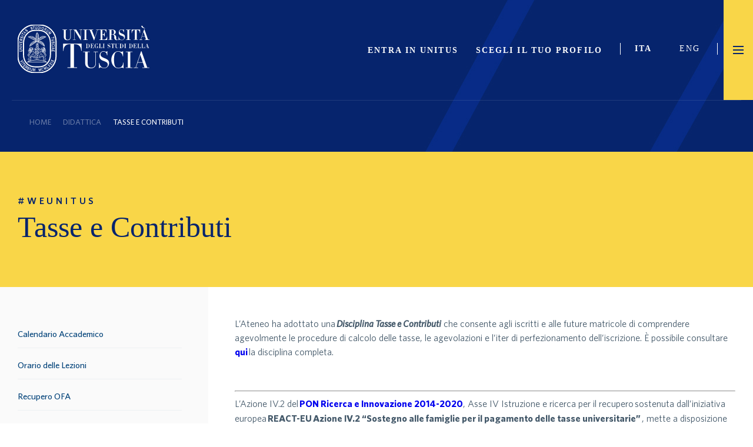

--- FILE ---
content_type: text/html; charset=UTF-8
request_url: https://www.unitus.it/studenti/tasse-e-contributi/
body_size: 160550
content:
<!doctype html><html lang="it-IT" class="no-js"><head><script data-no-optimize="1">var litespeed_docref=sessionStorage.getItem("litespeed_docref");litespeed_docref&&(Object.defineProperty(document,"referrer",{get:function(){return litespeed_docref}}),sessionStorage.removeItem("litespeed_docref"));</script> <meta charset="UTF-8"><title>Tasse e Contributi - Unitus</title><link href="//www.google-analytics.com" rel="dns-prefetch"><meta http-equiv="X-UA-Compatible" content="IE=edge,chrome=1"><meta name="viewport" content="width=device-width, initial-scale=1.0"><meta name='robots' content='index, follow, max-image-preview:large, max-snippet:-1, max-video-preview:-1' /><link rel="alternate" hreflang="it" href="https://www.unitus.it/studenti/tasse-e-contributi/" /><link rel="alternate" hreflang="en" href="https://www.unitus.it/en/students/fees-and-contributions/" /><link rel="alternate" hreflang="x-default" href="https://www.unitus.it/studenti/tasse-e-contributi/" /><meta name="description" content="Scopri tutte le informazioni sulle tasse e i contributi per gli studenti dell&#039;Università degli Studi della Tuscia. Piani di pagamento, agevolazioni e modalità di pagamento." /><link rel="canonical" href="https://www.unitus.it/studenti/tasse-e-contributi/" /><meta property="og:locale" content="it_IT" /><meta property="og:type" content="article" /><meta property="og:title" content="Tasse e Contributi - Unitus" /><meta property="og:description" content="Scopri tutte le informazioni sulle tasse e i contributi per gli studenti dell&#039;Università degli Studi della Tuscia. Piani di pagamento, agevolazioni e modalità di pagamento." /><meta property="og:url" content="https://www.unitus.it/studenti/tasse-e-contributi/" /><meta property="og:site_name" content="Unitus" /><meta property="article:publisher" content="https://www.facebook.com/universitadeglistudidellatuscia/" /><meta property="article:modified_time" content="2025-10-31T10:30:41+00:00" /><meta name="twitter:card" content="summary_large_image" /><link rel='dns-prefetch' href='//ajax.googleapis.com' /><link rel='dns-prefetch' href='//unitus-public.gomp.it' /><link rel='dns-prefetch' href='//cdnjs.cloudflare.com' /><link rel='dns-prefetch' href='//fonts.googleapis.com' /><link rel='dns-prefetch' href='//cdn.datatables.net' /><link rel='dns-prefetch' href='//code.jquery.com' /><link rel="alternate" title="oEmbed (JSON)" type="application/json+oembed" href="https://www.unitus.it/wp-json/oembed/1.0/embed?url=https%3A%2F%2Fwww.unitus.it%2Fstudenti%2Ftasse-e-contributi%2F" /><link rel="alternate" title="oEmbed (XML)" type="text/xml+oembed" href="https://www.unitus.it/wp-json/oembed/1.0/embed?url=https%3A%2F%2Fwww.unitus.it%2Fstudenti%2Ftasse-e-contributi%2F&#038;format=xml" /><style id='wp-img-auto-sizes-contain-inline-css' type='text/css'>img:is([sizes=auto i],[sizes^="auto," i]){contain-intrinsic-size:3000px 1500px}
/*# sourceURL=wp-img-auto-sizes-contain-inline-css */</style><link data-optimized="2" rel="stylesheet" href="https://www.unitus.it/wp-content/litespeed/ucss/9ebe52845675dda03717cd40f78dd9b1.css?ver=337d0" /><style id='classic-theme-styles-inline-css' type='text/css'>/*! This file is auto-generated */
.wp-block-button__link{color:#fff;background-color:#32373c;border-radius:9999px;box-shadow:none;text-decoration:none;padding:calc(.667em + 2px) calc(1.333em + 2px);font-size:1.125em}.wp-block-file__button{background:#32373c;color:#fff;text-decoration:none}
/*# sourceURL=/wp-includes/css/classic-themes.min.css */</style><link rel='stylesheet' id='jquery-ui-css-css' href='https://ajax.googleapis.com/ajax/libs/jqueryui/1.12.1/themes/smoothness/jquery-ui.css?ver=6.9' type='text/css' media='all' /><link rel='stylesheet' id='style-datatable-css' href='//cdn.datatables.net/2.0.7/css/dataTables.dataTables.min.css?ver=1769005051' type='text/css' media='all' /><style id='cookie-law-info-gdpr-inline-css' type='text/css'>.cli-modal-content, .cli-tab-content { background-color: #ffffff; }.cli-privacy-content-text, .cli-modal .cli-modal-dialog, .cli-tab-container p, a.cli-privacy-readmore { color: #000000; }.cli-tab-header { background-color: #f2f2f2; }.cli-tab-header, .cli-tab-header a.cli-nav-link,span.cli-necessary-caption,.cli-switch .cli-slider:after { color: #000000; }.cli-switch .cli-slider:before { background-color: #ffffff; }.cli-switch input:checked + .cli-slider:before { background-color: #ffffff; }.cli-switch .cli-slider { background-color: #e3e1e8; }.cli-switch input:checked + .cli-slider { background-color: #28a745; }.cli-modal-close svg { fill: #000000; }.cli-tab-footer .wt-cli-privacy-accept-all-btn { background-color: #00acad; color: #ffffff}.cli-tab-footer .wt-cli-privacy-accept-btn { background-color: #00acad; color: #ffffff}.cli-tab-header a:before{ border-right: 1px solid #000000; border-bottom: 1px solid #000000; }
/*# sourceURL=cookie-law-info-gdpr-inline-css */</style><link rel='stylesheet' id='jquery-ui-style-css' href='//code.jquery.com/ui/1.12.1/themes/base/jquery-ui.css?ver=6.9' type='text/css' media='all' /> <script id="wpml-cookie-js-extra" type="litespeed/javascript">var wpml_cookies={"wp-wpml_current_language":{"value":"it","expires":1,"path":"/"}};var wpml_cookies={"wp-wpml_current_language":{"value":"it","expires":1,"path":"/"}}</script> <script type="litespeed/javascript" data-src="https://ajax.googleapis.com/ajax/libs/jquery/3.6.0/jquery.min.js?v=1769005051&amp;ver=6.9" id="jquery-js"></script> <script type="litespeed/javascript" data-src="https://unitus-public.gomp.it/ScriptService/api/scheduler/calendar/calendarAPI.js?v=1769005051&amp;ver=6.9" id="calendar-gomp-js"></script> <script type="litespeed/javascript" data-src="https://unitus-public.gomp.it/ScriptService/api/courses/coursesAPI.js?v=1769005051&amp;ver=6.9" id="courses-gomp-js"></script> <script id="cookie-law-info-js-extra" type="litespeed/javascript">var Cli_Data={"nn_cookie_ids":["TESTCOOKIESENABLED","wp-wpml_current_language","_ga","_ga_*","NID","yt.innertube::nextId","yt.innertube::requests","yt-remote-connected-devices","yt-remote-device-id","VISITOR_PRIVACY_METADATA","VISITOR_INFO1_LIVE","YSC","csrftoken","ASP.NET_SessionId","wpEmojiSettingsSupports","CookieLawInfoConsent"],"non_necessary_cookies":{"analisi":["_ga","_ga_*"],"pubblicita":["NID","yt.innertube::nextId","yt.innertube::requests","yt-remote-connected-devices","yt-remote-device-id","VISITOR_PRIVACY_METADATA","VISITOR_INFO1_LIVE","YSC"],"funzionali":["wp-wpml_current_language","viewed_cookie_policy"],"necessari":["csrftoken","ASP.NET_SessionId","wpEmojiSettingsSupports","cookielawinfo-checkbox-advertisement","CookieLawInfoConsent","cookielawinfo-checkbox-others","cookielawinfo-checkbox-analytics","cookielawinfo-checkbox-performance","cookielawinfo-checkbox-functional","cookielawinfo-checkbox-necessary"],"altri":["TESTCOOKIESENABLED"]},"cookielist":{"analisi":{"id":173,"status":!0,"priority":0,"title":"Analisi","strict":!0,"default_state":!0,"ccpa_optout":!1,"loadonstart":!0},"pubblicita":{"id":172,"status":!0,"priority":0,"title":"Pubblicit\u00e0","strict":!1,"default_state":!1,"ccpa_optout":!1,"loadonstart":!1},"funzionali":{"id":174,"status":!0,"priority":0,"title":"Funzionali","strict":!1,"default_state":!1,"ccpa_optout":!1,"loadonstart":!1},"necessari":{"id":175,"status":!0,"priority":0,"title":"Necessari","strict":!1,"default_state":!1,"ccpa_optout":!1,"loadonstart":!1},"altri":{"id":176,"status":!0,"priority":0,"title":"Altri","strict":!1,"default_state":!1,"ccpa_optout":!1,"loadonstart":!1},"prestazioni":{"id":177,"status":!0,"priority":0,"title":"Prestazioni","strict":!1,"default_state":!1,"ccpa_optout":!1,"loadonstart":!1}},"ajax_url":"https://www.unitus.it/wp-admin/admin-ajax.php","current_lang":"it","security":"fa0686599d","eu_countries":["GB"],"geoIP":"disabled","use_custom_geolocation_api":"","custom_geolocation_api":"https://geoip.cookieyes.com/geoip/checker/result.php","consentVersion":"1","strictlyEnabled":["necessary","obligatoire","analisi"],"cookieDomain":"www.unitus.it","privacy_length":"250","ccpaEnabled":"","ccpaRegionBased":"","ccpaBarEnabled":"","ccpaType":"gdpr","triggerDomRefresh":"","secure_cookies":""};var log_object={"ajax_url":"https://www.unitus.it/wp-admin/admin-ajax.php"}</script> <script type="litespeed/javascript">const redact_ad_data=!1;let wt_cli_ad_storage,wt_cli_analytics_storage,wt_cli_functionality_storage,wt_cli_waiting_period;let wt_url_passthrough=!0;let wt_cli_bypass=0;let wt_cli_advertisement_category='pubblicita';let wt_cli_analytics_category='analisi';let wt_cli_functional_category='funzionali';window.dataLayer=window.dataLayer||[];update_default_state(wt_cli_advertisement_category,wt_cli_analytics_category,wt_cli_functional_category);function update_default_state(wt_cli_advertisement_category,wt_cli_analytics_category,wt_cli_functional_category){let wt_cookie_policy_val=getCookie(`viewed_cookie_policy`,!0);let wt_analytics_cookie_val=getCookie(`cookielawinfo-checkbox-${wt_cli_analytics_category}`);let wt_advertisement_cookie_val=getCookie(`cookielawinfo-checkbox-${wt_cli_advertisement_category}`);let wt_functional_cookie_val=getCookie(`cookielawinfo-checkbox-${wt_cli_functional_category}`);wt_cli_ad_storage=(wt_advertisement_cookie_val==='yes'&&wt_cookie_policy_val)?'granted':'denied';wt_cli_analytics_storage=(wt_analytics_cookie_val==='yes'&&wt_cookie_policy_val)?'granted':'denied';wt_cli_functionality_storage=(wt_functional_cookie_val==='yes'&&wt_cookie_policy_val)?'granted':'denied';wt_cli_waiting_period=500;if(wt_cli_bypass){wt_cli_ad_storage=wt_cli_analytics_storage=wt_cli_functionality_storage='granted';wt_cli_waiting_period=100}
gtag("consent","default",{ad_storage:"denied",ad_user_data:"denied",ad_personalization:"denied",analytics_storage:"denied",functionality_storage:"denied",personalization_storage:"denied",security_storage:"granted",wait_for_update:wt_cli_waiting_period,})}
function gtag(){dataLayer.push(arguments)}
gtag("set","developer_id.dZDk4Nz",!0);gtag("set","ads_data_redaction",!0);gtag("set","url_passthrough",wt_url_passthrough);let wt_viewed_cookie_policy=getCookie(`viewed_cookie_policy`,!0);if(wt_viewed_cookie_policy){checkConsentInitialized()}
document.addEventListener("cliBannerVisibility",function(event){if(event.detail.visible===!1){checkConsentInitialized()}});document.addEventListener("cli_consent_update",function(){checkConsentInitialized()});function checkConsentInitialized(){const retryInterval=100;function tryToUpdateConsent(){if(typeof CLI==='undefined'||Object.keys(CLI.consent).length===0){setTimeout(tryToUpdateConsent,retryInterval);return}
setTimeout(update_consent_status,500)}
tryToUpdateConsent()}
function update_consent_status(){wt_cli_ad_storage='denied';wt_cli_analytics_storage='denied';wt_cli_functionality_storage='denied';if(CLI.consent[wt_cli_advertisement_category]==!0){wt_cli_ad_storage='granted'}
if(CLI.consent[wt_cli_analytics_category]==!0){wt_cli_analytics_storage='granted'}
if(CLI.consent[wt_cli_functional_category]==!0){wt_cli_functionality_storage='granted'}
let isBannerDisabled=cliBlocker.cliShowBar;if(wt_cli_bypass||!isBannerDisabled){wt_cli_ad_storage=wt_cli_analytics_storage=wt_cli_functionality_storage='granted';wt_cli_waiting_period=100}
gtag('consent','update',{'ad_storage':wt_cli_ad_storage,'ad_user_data':wt_cli_ad_storage,'ad_personalization':wt_cli_ad_storage,'analytics_storage':wt_cli_analytics_storage,'functionality_storage':wt_cli_functionality_storage,'personalization_storage':wt_cli_functionality_storage,'security_storage':"granted",});set_ads_data_redaction()}
function set_ads_data_redaction(){if(redact_ad_data&&wt_cli_ad_storage=='denied'){gtag('set','ads_data_redaction',!0)}}
function getCookie(name,force=!1){const value="; "+document.cookie;const parts=value.split("; "+name+"=");if(parts.length===2){return parts.pop().split(";").shift()}
return force?!1:'no'}</script> <link rel="https://api.w.org/" href="https://www.unitus.it/wp-json/" /><link rel="alternate" title="JSON" type="application/json" href="https://www.unitus.it/wp-json/wp/v2/pages/2103" /><link rel="EditURI" type="application/rsd+xml" title="RSD" href="https://www.unitus.it/xmlrpc.php?rsd" /><link rel='shortlink' href='https://www.unitus.it/?p=2103' /> <script type="litespeed/javascript">if(typeof jQuery!=='undefined'&&typeof jQuery.migrateWarnings!=='undefined'){jQuery.migrateTrace=!0;jQuery.migrateMute=!1}
let bill_timeout;function isBot(){const bots=['crawler','spider','baidu','duckduckgo','bot','googlebot','bingbot','facebook','slurp','twitter','yahoo'];const userAgent=navigator.userAgent.toLowerCase();return bots.some(bot=>userAgent.includes(bot))}
const originalConsoleWarn=console.warn;const sentWarnings=[];const bill_errorQueue=[];const slugs=["antibots","antihacker","bigdump-restore","boatdealer","cardealer","database-backup","disable-wp-sitemap","easy-update-urls","hide-site-title","lazy-load-disable","multidealer","real-estate-right-now","recaptcha-for-all","reportattacks","restore-classic-widgets","s3cloud","site-checkup","stopbadbots","toolsfors","toolstruthsocial","wp-memory","wptools"];function hasSlug(warningMessage){return slugs.some(slug=>warningMessage.includes(slug))}
console.warn=function(message,...args){if(typeof message==='string'&&message.includes('JQMIGRATE')){if(!sentWarnings.includes(message)){sentWarnings.push(message);let file='unknown';let line='0';try{const stackTrace=new Error().stack.split('\n');for(let i=1;i<stackTrace.length&&i<10;i++){const match=stackTrace[i].match(/at\s+.*?\((.*):(\d+):(\d+)\)/)||stackTrace[i].match(/at\s+(.*):(\d+):(\d+)/);if(match&&match[1].includes('.js')&&!match[1].includes('jquery-migrate.js')&&!match[1].includes('jquery.js')){file=match[1];line=match[2];break}}}catch(e){}
const warningMessage=message.replace('JQMIGRATE:','Error:').trim()+' - URL: '+file+' - Line: '+line;if(!hasSlug(warningMessage)){bill_errorQueue.push(warningMessage);handleErrorQueue()}}}
originalConsoleWarn.apply(console,[message,...args])};setTimeout(()=>{console.warn=originalConsoleWarn},6000);function handleErrorQueue(){if(isBot()){bill_errorQueue=[];return}
if(bill_errorQueue.length>=5){sendErrorsToServer()}else{clearTimeout(bill_timeout);bill_timeout=setTimeout(sendErrorsToServer,7000)}}
function sendErrorsToServer(){if(bill_errorQueue.length>0){const message=bill_errorQueue.join(' | ');const xhr=new XMLHttpRequest();const nonce='b19733bb47';const ajax_url='https://www.unitus.it/wp-admin/admin-ajax.php?action=bill_minozzi_js_error_catched&_wpnonce=b19733bb47';xhr.open('POST',encodeURI(ajax_url));xhr.setRequestHeader('Content-Type','application/x-www-form-urlencoded');xhr.send('action=bill_minozzi_js_error_catched&_wpnonce='+nonce+'&bill_js_error_catched='+encodeURIComponent(message));bill_errorQueue.length=0}}</script> <meta name="generator" content="WPML ver:4.8.6 stt:1,27;" /> <script type="litespeed/javascript">var ajaxurl="https://www.unitus.it/wp-admin/admin-ajax.php"</script>  <script type="application/ld+json">{"@context":"https:\/\/schema.org\/","@type":"Article","mainEntityOfPage":{"@type":"WebPage","@id":"https:\/\/www.unitus.it\/studenti\/tasse-e-contributi\/"},"url":"https:\/\/www.unitus.it\/studenti\/tasse-e-contributi\/","headline":"Tasse e Contributi","datePublished":"2022-11-04T09:52:14+01:00","dateModified":"2025-10-31T11:30:41+01:00","publisher":{"@type":"Organization","@id":"https:\/\/www.unitus.it\/#organization","name":"Unitus","logo":{"@type":"ImageObject","url":"","width":600,"height":60}},"author":{"@type":"Person","name":"gianluca","url":"https:\/\/www.unitus.it\/magazine\/author\/gianluca\/","image":{"@type":"ImageObject","url":"https:\/\/www.unitus.it\/wp-content\/litespeed\/avatar\/7875631469b961cb01dbe7dc6bbb8c7a.jpg?ver=1768907278","height":96,"width":96},"sameAs":["https:\/\/unitusweb.azurewebsites.net"]}}</script> <meta name="tec-api-version" content="v1"><meta name="tec-api-origin" content="https://www.unitus.it"><link rel="alternate" href="https://www.unitus.it/wp-json/tribe/events/v1/" /><link rel="canonical" href="https://www.unitus.it/studenti/tasse-e-contributi/" /><link rel="icon" href="https://www.unitus.it/wp-content/uploads/2023/11/cropped-favicon-1-32x32.jpg" sizes="32x32" /><link rel="icon" href="https://www.unitus.it/wp-content/uploads/2023/11/cropped-favicon-1-192x192.jpg" sizes="192x192" /><link rel="apple-touch-icon" href="https://www.unitus.it/wp-content/uploads/2023/11/cropped-favicon-1-180x180.jpg" /><meta name="msapplication-TileImage" content="https://www.unitus.it/wp-content/uploads/2023/11/cropped-favicon-1-270x270.jpg" />
 <script type="litespeed/javascript">(function(w,d,s,l,i){w[l]=w[l]||[];w[l].push({'gtm.start':new Date().getTime(),event:'gtm.js'});var f=d.getElementsByTagName(s)[0],j=d.createElement(s),dl=l!='dataLayer'?'&l='+l:'';j.async=!0;j.src='https://www.googletagmanager.com/gtm.js?id='+i+dl;f.parentNode.insertBefore(j,f)})(window,document,'script','dataLayer','GTM-NRM4TWH')</script> <style id='global-styles-inline-css' type='text/css'>:root{--wp--preset--aspect-ratio--square: 1;--wp--preset--aspect-ratio--4-3: 4/3;--wp--preset--aspect-ratio--3-4: 3/4;--wp--preset--aspect-ratio--3-2: 3/2;--wp--preset--aspect-ratio--2-3: 2/3;--wp--preset--aspect-ratio--16-9: 16/9;--wp--preset--aspect-ratio--9-16: 9/16;--wp--preset--color--black: #000000;--wp--preset--color--cyan-bluish-gray: #abb8c3;--wp--preset--color--white: #ffffff;--wp--preset--color--pale-pink: #f78da7;--wp--preset--color--vivid-red: #cf2e2e;--wp--preset--color--luminous-vivid-orange: #ff6900;--wp--preset--color--luminous-vivid-amber: #fcb900;--wp--preset--color--light-green-cyan: #7bdcb5;--wp--preset--color--vivid-green-cyan: #00d084;--wp--preset--color--pale-cyan-blue: #8ed1fc;--wp--preset--color--vivid-cyan-blue: #0693e3;--wp--preset--color--vivid-purple: #9b51e0;--wp--preset--gradient--vivid-cyan-blue-to-vivid-purple: linear-gradient(135deg,rgb(6,147,227) 0%,rgb(155,81,224) 100%);--wp--preset--gradient--light-green-cyan-to-vivid-green-cyan: linear-gradient(135deg,rgb(122,220,180) 0%,rgb(0,208,130) 100%);--wp--preset--gradient--luminous-vivid-amber-to-luminous-vivid-orange: linear-gradient(135deg,rgb(252,185,0) 0%,rgb(255,105,0) 100%);--wp--preset--gradient--luminous-vivid-orange-to-vivid-red: linear-gradient(135deg,rgb(255,105,0) 0%,rgb(207,46,46) 100%);--wp--preset--gradient--very-light-gray-to-cyan-bluish-gray: linear-gradient(135deg,rgb(238,238,238) 0%,rgb(169,184,195) 100%);--wp--preset--gradient--cool-to-warm-spectrum: linear-gradient(135deg,rgb(74,234,220) 0%,rgb(151,120,209) 20%,rgb(207,42,186) 40%,rgb(238,44,130) 60%,rgb(251,105,98) 80%,rgb(254,248,76) 100%);--wp--preset--gradient--blush-light-purple: linear-gradient(135deg,rgb(255,206,236) 0%,rgb(152,150,240) 100%);--wp--preset--gradient--blush-bordeaux: linear-gradient(135deg,rgb(254,205,165) 0%,rgb(254,45,45) 50%,rgb(107,0,62) 100%);--wp--preset--gradient--luminous-dusk: linear-gradient(135deg,rgb(255,203,112) 0%,rgb(199,81,192) 50%,rgb(65,88,208) 100%);--wp--preset--gradient--pale-ocean: linear-gradient(135deg,rgb(255,245,203) 0%,rgb(182,227,212) 50%,rgb(51,167,181) 100%);--wp--preset--gradient--electric-grass: linear-gradient(135deg,rgb(202,248,128) 0%,rgb(113,206,126) 100%);--wp--preset--gradient--midnight: linear-gradient(135deg,rgb(2,3,129) 0%,rgb(40,116,252) 100%);--wp--preset--font-size--small: 13px;--wp--preset--font-size--medium: 20px;--wp--preset--font-size--large: 36px;--wp--preset--font-size--x-large: 42px;--wp--preset--spacing--20: 0.44rem;--wp--preset--spacing--30: 0.67rem;--wp--preset--spacing--40: 1rem;--wp--preset--spacing--50: 1.5rem;--wp--preset--spacing--60: 2.25rem;--wp--preset--spacing--70: 3.38rem;--wp--preset--spacing--80: 5.06rem;--wp--preset--shadow--natural: 6px 6px 9px rgba(0, 0, 0, 0.2);--wp--preset--shadow--deep: 12px 12px 50px rgba(0, 0, 0, 0.4);--wp--preset--shadow--sharp: 6px 6px 0px rgba(0, 0, 0, 0.2);--wp--preset--shadow--outlined: 6px 6px 0px -3px rgb(255, 255, 255), 6px 6px rgb(0, 0, 0);--wp--preset--shadow--crisp: 6px 6px 0px rgb(0, 0, 0);}:where(.is-layout-flex){gap: 0.5em;}:where(.is-layout-grid){gap: 0.5em;}body .is-layout-flex{display: flex;}.is-layout-flex{flex-wrap: wrap;align-items: center;}.is-layout-flex > :is(*, div){margin: 0;}body .is-layout-grid{display: grid;}.is-layout-grid > :is(*, div){margin: 0;}:where(.wp-block-columns.is-layout-flex){gap: 2em;}:where(.wp-block-columns.is-layout-grid){gap: 2em;}:where(.wp-block-post-template.is-layout-flex){gap: 1.25em;}:where(.wp-block-post-template.is-layout-grid){gap: 1.25em;}.has-black-color{color: var(--wp--preset--color--black) !important;}.has-cyan-bluish-gray-color{color: var(--wp--preset--color--cyan-bluish-gray) !important;}.has-white-color{color: var(--wp--preset--color--white) !important;}.has-pale-pink-color{color: var(--wp--preset--color--pale-pink) !important;}.has-vivid-red-color{color: var(--wp--preset--color--vivid-red) !important;}.has-luminous-vivid-orange-color{color: var(--wp--preset--color--luminous-vivid-orange) !important;}.has-luminous-vivid-amber-color{color: var(--wp--preset--color--luminous-vivid-amber) !important;}.has-light-green-cyan-color{color: var(--wp--preset--color--light-green-cyan) !important;}.has-vivid-green-cyan-color{color: var(--wp--preset--color--vivid-green-cyan) !important;}.has-pale-cyan-blue-color{color: var(--wp--preset--color--pale-cyan-blue) !important;}.has-vivid-cyan-blue-color{color: var(--wp--preset--color--vivid-cyan-blue) !important;}.has-vivid-purple-color{color: var(--wp--preset--color--vivid-purple) !important;}.has-black-background-color{background-color: var(--wp--preset--color--black) !important;}.has-cyan-bluish-gray-background-color{background-color: var(--wp--preset--color--cyan-bluish-gray) !important;}.has-white-background-color{background-color: var(--wp--preset--color--white) !important;}.has-pale-pink-background-color{background-color: var(--wp--preset--color--pale-pink) !important;}.has-vivid-red-background-color{background-color: var(--wp--preset--color--vivid-red) !important;}.has-luminous-vivid-orange-background-color{background-color: var(--wp--preset--color--luminous-vivid-orange) !important;}.has-luminous-vivid-amber-background-color{background-color: var(--wp--preset--color--luminous-vivid-amber) !important;}.has-light-green-cyan-background-color{background-color: var(--wp--preset--color--light-green-cyan) !important;}.has-vivid-green-cyan-background-color{background-color: var(--wp--preset--color--vivid-green-cyan) !important;}.has-pale-cyan-blue-background-color{background-color: var(--wp--preset--color--pale-cyan-blue) !important;}.has-vivid-cyan-blue-background-color{background-color: var(--wp--preset--color--vivid-cyan-blue) !important;}.has-vivid-purple-background-color{background-color: var(--wp--preset--color--vivid-purple) !important;}.has-black-border-color{border-color: var(--wp--preset--color--black) !important;}.has-cyan-bluish-gray-border-color{border-color: var(--wp--preset--color--cyan-bluish-gray) !important;}.has-white-border-color{border-color: var(--wp--preset--color--white) !important;}.has-pale-pink-border-color{border-color: var(--wp--preset--color--pale-pink) !important;}.has-vivid-red-border-color{border-color: var(--wp--preset--color--vivid-red) !important;}.has-luminous-vivid-orange-border-color{border-color: var(--wp--preset--color--luminous-vivid-orange) !important;}.has-luminous-vivid-amber-border-color{border-color: var(--wp--preset--color--luminous-vivid-amber) !important;}.has-light-green-cyan-border-color{border-color: var(--wp--preset--color--light-green-cyan) !important;}.has-vivid-green-cyan-border-color{border-color: var(--wp--preset--color--vivid-green-cyan) !important;}.has-pale-cyan-blue-border-color{border-color: var(--wp--preset--color--pale-cyan-blue) !important;}.has-vivid-cyan-blue-border-color{border-color: var(--wp--preset--color--vivid-cyan-blue) !important;}.has-vivid-purple-border-color{border-color: var(--wp--preset--color--vivid-purple) !important;}.has-vivid-cyan-blue-to-vivid-purple-gradient-background{background: var(--wp--preset--gradient--vivid-cyan-blue-to-vivid-purple) !important;}.has-light-green-cyan-to-vivid-green-cyan-gradient-background{background: var(--wp--preset--gradient--light-green-cyan-to-vivid-green-cyan) !important;}.has-luminous-vivid-amber-to-luminous-vivid-orange-gradient-background{background: var(--wp--preset--gradient--luminous-vivid-amber-to-luminous-vivid-orange) !important;}.has-luminous-vivid-orange-to-vivid-red-gradient-background{background: var(--wp--preset--gradient--luminous-vivid-orange-to-vivid-red) !important;}.has-very-light-gray-to-cyan-bluish-gray-gradient-background{background: var(--wp--preset--gradient--very-light-gray-to-cyan-bluish-gray) !important;}.has-cool-to-warm-spectrum-gradient-background{background: var(--wp--preset--gradient--cool-to-warm-spectrum) !important;}.has-blush-light-purple-gradient-background{background: var(--wp--preset--gradient--blush-light-purple) !important;}.has-blush-bordeaux-gradient-background{background: var(--wp--preset--gradient--blush-bordeaux) !important;}.has-luminous-dusk-gradient-background{background: var(--wp--preset--gradient--luminous-dusk) !important;}.has-pale-ocean-gradient-background{background: var(--wp--preset--gradient--pale-ocean) !important;}.has-electric-grass-gradient-background{background: var(--wp--preset--gradient--electric-grass) !important;}.has-midnight-gradient-background{background: var(--wp--preset--gradient--midnight) !important;}.has-small-font-size{font-size: var(--wp--preset--font-size--small) !important;}.has-medium-font-size{font-size: var(--wp--preset--font-size--medium) !important;}.has-large-font-size{font-size: var(--wp--preset--font-size--large) !important;}.has-x-large-font-size{font-size: var(--wp--preset--font-size--x-large) !important;}
/*# sourceURL=global-styles-inline-css */</style></head><body class="wp-singular page-template-default page page-id-2103 page-parent page-child parent-pageid-2005 wp-theme-unitus-2024 tribe-no-js">
<noscript>
<iframe data-lazyloaded="1" src="about:blank" data-litespeed-src='https://www.googletagmanager.com/ns.html?id=GTM-NRM4TWH' height='0' width='0' style='display:none;visibility:hidden'></iframe>
</noscript><div class="wrapper"><div class="pagemodule header layout_fullwidth "><header><div class="site-header"><form class="search-form" method="get" action="https://www.unitus.it" role="search">
<input class="search-input" type="search" name="s" placeholder="Per cercare, digita e premi invio." autofocus>
<button class="search-submit" type="submit" role="button">Cerca</button></form><nav class="layout_centercontent site-header__navigator"><div class="site-header__navigator__logo">
<a href="https://www.unitus.it" target="_self" aria-label="logo Unitus">
<span class="logo-white">
<svg viewBox="0 0 146 54" fill="none" xmlns="http://www.w3.org/2000/svg">
<g clip-path="url(#clip0_901_540)">
<path d="M143.771 24.4504H142.406L143.088 22.3559L143.771 24.4504ZM145.819 26.1806V25.9984H145.227C145.182 25.9984 145.182 25.9984 145.182 25.9984L143.498 21.1721C143.498 21.1721 143.361 21.1721 143.316 21.1721L141.768 25.7252C141.677 25.9984 141.677 25.9984 141.586 25.9984H141.086V26.1806H142.406V25.9984H141.859C141.814 25.9984 141.859 25.9529 141.905 25.7252L142.269 24.6325H143.725L144.181 26.044C144.181 26.044 144.181 26.044 144.135 26.044H143.589V26.2261H145.819V26.1806ZM140.585 26.135V24.4959H140.449C140.449 25.2244 140.039 25.9984 139.038 25.9984H138.537C138.537 25.9984 138.492 25.9984 138.492 25.9529V21.3998C138.492 21.3998 138.492 21.3542 138.537 21.3542H139.129V21.1721H136.99V21.3542H137.581C137.581 21.3542 137.627 21.3542 137.627 21.3998V25.9529C137.627 25.9529 137.627 25.9984 137.581 25.9984H136.99V26.1806L140.585 26.135C140.585 26.1806 140.585 26.1806 140.585 26.135ZM136.216 26.135V24.4959H136.08C136.08 25.2244 135.67 25.9984 134.669 25.9984H134.168C134.168 25.9984 134.123 25.9984 134.123 25.9529V21.3998C134.123 21.3998 134.123 21.3542 134.168 21.3542H134.714V21.1721H132.621V21.3542H133.212C133.212 21.3542 133.258 21.3542 133.258 21.3998V25.9529C133.258 25.9529 133.258 25.9984 133.212 25.9984H132.621V26.1806L136.216 26.135C136.216 26.1806 136.216 26.1806 136.216 26.135ZM131.847 26.135V24.587H131.71C131.71 25.3155 131.301 25.9984 130.254 25.9984H129.617C129.571 25.9984 129.571 25.9984 129.571 25.9529V23.7219H129.708C130.209 23.7219 130.482 24.1316 130.482 24.587H130.618V22.6746H130.482C130.482 23.1755 130.209 23.5397 129.708 23.5397H129.571V21.3998C129.571 21.3998 129.571 21.3542 129.617 21.3542H130.209C131.028 21.3542 131.346 21.9917 131.346 22.6291H131.528V21.1721C131.528 21.1721 131.528 21.1721 131.483 21.1721H128.07V21.3542H128.661C128.661 21.3542 128.707 21.3542 128.707 21.3998V25.9529C128.707 25.9529 128.707 25.9984 128.661 25.9984H128.07V26.1806L131.847 26.135C131.801 26.1806 131.847 26.1806 131.847 26.135ZM126.477 23.7219C126.477 24.9967 126.34 25.4521 126.067 25.7708C125.885 25.9529 125.657 25.9984 125.384 25.9984H124.838C124.793 25.9984 124.793 25.9984 124.793 25.9984V21.4453C124.793 21.4453 124.793 21.3998 124.838 21.3998H125.384C125.657 21.3998 125.885 21.4453 126.067 21.6274C126.34 21.9461 126.477 22.6291 126.477 23.7219ZM127.432 23.7219C127.432 22.3559 126.477 21.2632 125.339 21.2632H123.291V21.4453H123.883C123.883 21.4453 123.928 21.4453 123.928 21.4908V26.044C123.928 26.044 123.928 26.0895 123.883 26.0895H123.291V26.2716H125.339C126.477 26.1806 127.432 25.0878 127.432 23.7219ZM120.196 26.1806V25.9984H119.604C119.559 25.9984 119.559 25.9984 119.559 25.9529V21.3998C119.559 21.3998 119.559 21.3542 119.604 21.3542H120.196V21.1721H118.103V21.3542H118.649C118.649 21.3542 118.694 21.3542 118.694 21.3998V25.9529C118.694 25.9529 118.694 25.9984 118.649 25.9984H118.103V26.1806H120.196ZM116.237 23.7219C116.237 24.9967 116.1 25.4521 115.827 25.7708C115.645 25.9529 115.417 25.9984 115.144 25.9984H114.598C114.553 25.9984 114.553 25.9984 114.553 25.9984V21.4453C114.553 21.4453 114.553 21.3998 114.598 21.3998H115.144C115.417 21.3998 115.645 21.4453 115.827 21.6274C116.1 21.9461 116.237 22.6291 116.237 23.7219ZM117.192 23.7219C117.192 22.3559 116.237 21.2632 115.099 21.2632H113.051V21.4453H113.597C113.597 21.4453 113.642 21.4453 113.642 21.4908V26.044C113.642 26.044 113.643 26.0895 113.597 26.0895H113.051V26.2716H115.099C116.237 26.1806 117.192 25.0878 117.192 23.7219ZM112.323 21.3998V21.2176H110.957V21.3998H111.503C111.549 21.3998 111.549 21.3998 111.549 21.4453V24.7236C111.549 25.5431 111.185 26.0895 110.32 26.0895C109.638 26.0895 109.364 25.6797 109.364 24.8146V21.4908C109.364 21.4908 109.364 21.4453 109.41 21.4453H109.956V21.2632H107.863V21.4453H108.409C108.409 21.4453 108.454 21.4453 108.454 21.4908V24.8146C108.454 25.8618 109.137 26.3171 110.093 26.3171C111.185 26.3171 111.64 25.6797 111.64 24.7236V21.4453C111.64 21.4453 111.64 21.3998 111.686 21.3998H112.323ZM107.316 22.9023V21.2632H103.402V22.9023H103.539C103.539 22.0827 103.903 21.3998 104.859 21.3998H104.904C104.95 21.3998 104.95 21.3998 104.95 21.4453V25.9984C104.95 25.9984 104.95 26.044 104.904 26.044H104.358V26.2261H106.452V26.044H105.906C105.86 26.044 105.86 26.044 105.86 25.9984V21.4453C105.86 21.4453 105.86 21.3998 105.906 21.3998H105.951C106.907 21.3998 107.271 22.0827 107.271 22.9023C107.18 22.9478 107.316 22.9478 107.316 22.9023ZM102.674 24.6325C102.674 23.7674 102.128 23.4487 101.309 23.13C100.49 22.8112 100.171 22.5836 100.171 22.0827C100.171 21.6274 100.49 21.2632 100.99 21.2632C101.582 21.2632 101.992 21.764 101.992 22.4015H102.128V21.1266H101.992C101.992 21.2176 101.901 21.3087 101.719 21.3087C101.4 21.3087 101.4 21.1266 100.945 21.1266C100.308 21.1266 99.7161 21.764 99.7161 22.6746C99.7161 23.4942 100.171 23.8585 100.808 24.0861C101.81 24.4959 102.219 24.587 102.219 25.2244C102.219 25.6797 101.901 26.135 101.172 26.135C100.353 26.135 99.8071 25.1789 99.8071 24.587H99.6706V26.2716H99.8071C99.8071 26.135 99.9891 25.9984 100.171 25.9984C100.399 25.9984 100.717 26.2716 101.218 26.2716C102.174 26.2716 102.674 25.4065 102.674 24.6325ZM96.4393 26.1806V25.9984H95.8476C95.8021 25.9984 95.8021 25.9984 95.8021 25.9529V21.3998C95.8021 21.3998 95.8021 21.3542 95.8476 21.3542H96.4393V21.1721H94.3457V21.3542H94.8919C94.8919 21.3542 94.9374 21.3542 94.9374 21.3998V25.9529C94.9374 25.9529 94.9374 25.9984 94.8919 25.9984H94.3457V26.1806H96.4393ZM93.6176 26.135V24.4959H93.481C93.481 25.2244 93.0714 25.9984 92.0702 25.9984H91.5696C91.5696 25.9984 91.524 25.9984 91.524 25.9529V21.3998C91.524 21.3998 91.524 21.3542 91.5696 21.3542H92.1157V21.1721H90.0222V21.3542H90.6138C90.6138 21.3542 90.6593 21.3542 90.6593 21.3998V25.9529C90.6593 25.9529 90.6593 25.9984 90.6138 25.9984H90.0222V26.1806L93.6176 26.135C93.572 26.1806 93.6176 26.1806 93.6176 26.135ZM89.5671 24.3138V24.1316H87.4735V24.3138H88.0652C88.1107 24.3138 88.1107 24.3138 88.1107 24.3138V25.4976C88.1107 25.8618 87.8831 26.0895 87.2915 26.0895C87.0184 26.0895 86.7454 26.044 86.5633 25.8163C86.2447 25.4976 86.1992 24.9057 86.1992 23.6763C86.1992 22.5381 86.3358 21.8096 86.6088 21.4908C86.7909 21.3087 87.0184 21.2632 87.337 21.2632C88.0197 21.2632 88.4748 22.0372 88.4748 22.7202H88.6113V21.0811H88.4748C88.4748 21.1721 88.3383 21.2632 88.1562 21.2632C87.9742 21.2632 87.7466 21.0811 87.337 21.0811C86.1082 21.0811 85.2435 22.2649 85.2435 23.6763C85.2435 24.9967 86.0172 26.2716 87.246 26.2716C87.9742 26.2716 88.2472 25.9074 88.5658 25.9074C88.7479 25.9074 88.7479 25.9984 88.7479 26.135H88.9299V24.2682C88.9299 24.2682 88.9299 24.2682 88.9754 24.2682H89.5671V24.3138ZM84.4243 26.135V24.587H84.2878C84.2878 25.3155 83.8782 25.9984 82.8314 25.9984H82.1942C82.1487 25.9984 82.1487 25.9984 82.1487 25.9529V23.7219H82.2853C82.7859 23.7219 83.059 24.1316 83.059 24.587H83.1955V22.6746H83.059C83.059 23.1755 82.7859 23.5397 82.2853 23.5397H82.1487V21.3998C82.1487 21.3998 82.1487 21.3542 82.1942 21.3542H82.7859C83.6051 21.3542 83.9237 21.9917 83.9237 22.6291H84.1057V21.1721C84.1057 21.1721 84.1057 21.1721 84.0602 21.1721H80.6469V21.3542H81.2385C81.2385 21.3542 81.284 21.3542 81.284 21.3998V25.9529C81.284 25.9529 81.284 25.9984 81.2385 25.9984H80.6469V26.1806L84.4243 26.135C84.4243 26.1806 84.4243 26.1806 84.4243 26.135ZM78.8264 23.7219C78.8264 24.9967 78.6899 25.4521 78.4168 25.7708C78.2348 25.9529 78.0072 25.9984 77.7341 25.9984H77.188C77.1425 25.9984 77.1425 25.9984 77.1425 25.9984V21.4453C77.1425 21.4453 77.1425 21.3998 77.188 21.3998H77.7341C78.0072 21.3998 78.2348 21.4453 78.4168 21.6274C78.6899 21.9461 78.8264 22.6291 78.8264 23.7219ZM79.7821 23.7219C79.7821 22.3559 78.8264 21.2632 77.6886 21.2632H75.6406V21.4453H76.2323C76.2323 21.4453 76.2778 21.4453 76.2778 21.4908V26.044C76.2778 26.044 76.2778 26.0895 76.2323 26.0895H75.6406V26.2716H77.6886C78.8264 26.1806 79.7821 25.0878 79.7821 23.7219Z" fill="white"/>
<path d="M141.086 12.9762H137.855L139.493 8.01333L141.086 12.9762ZM145.956 17.074C146.001 17.074 146.001 16.6643 145.956 16.6643H144.59C144.545 16.6643 144.454 16.6187 144.454 16.6187L140.494 5.1904C140.494 5.14487 140.13 5.14487 140.13 5.1904L136.489 15.9813C136.307 16.6187 136.262 16.6643 136.125 16.6643H134.897C134.851 16.6643 134.851 17.074 134.897 17.074H137.991C138.037 17.074 138.037 16.6643 137.991 16.6643H136.717C136.672 16.6643 136.672 16.5732 136.854 15.9813L137.718 13.3405H141.177L142.224 16.6187C142.224 16.6187 142.224 16.6643 142.178 16.6643H140.859C140.813 16.6643 140.813 17.074 140.859 17.074H145.956ZM135.67 9.37927V5.50912C135.67 5.50912 135.67 5.46359 135.625 5.46359H126.34C126.295 5.46359 126.295 5.50912 126.295 5.50912V9.37927C126.295 9.4248 126.659 9.4248 126.659 9.37927C126.659 7.46696 127.524 5.82784 129.708 5.82784H129.845C129.89 5.82784 129.936 5.82784 129.936 5.87337V16.5732C129.936 16.6187 129.89 16.6187 129.845 16.6187H128.525C128.479 16.6187 128.479 17.0285 128.525 17.0285H133.44C133.486 17.0285 133.486 16.6187 133.44 16.6187H132.12C132.075 16.6187 132.029 16.6187 132.029 16.5732V5.9189C132.029 5.87337 132.075 5.87337 132.12 5.87337H132.211C134.441 5.87337 135.352 7.51249 135.352 9.4248C135.306 9.4248 135.67 9.4248 135.67 9.37927ZM125.112 17.074C125.157 17.074 125.157 16.6643 125.112 16.6643H123.746C123.701 16.6643 123.655 16.6643 123.655 16.6187V5.9189C123.655 5.87337 123.701 5.87337 123.746 5.87337H125.112C125.157 5.87337 125.157 5.46359 125.112 5.46359H120.151V5.87337H121.516C121.562 5.87337 121.607 5.87337 121.607 5.9189V16.6187C121.607 16.6643 121.562 16.6643 121.516 16.6643H120.151V17.074H125.112ZM118.877 13.4771C118.877 11.4737 117.648 10.7452 115.691 9.97117C113.779 9.24268 112.96 8.74183 112.96 7.55802C112.96 6.46527 113.734 5.60018 114.963 5.60018C116.328 5.60018 117.375 6.73846 117.375 8.28652C117.375 8.33205 117.739 8.33205 117.739 8.28652V5.23593C117.739 5.1904 117.375 5.1904 117.375 5.23593C117.329 5.41805 117.193 5.64571 116.738 5.64571C116.055 5.64571 116.009 5.1904 114.963 5.1904C113.415 5.1904 112.05 6.73846 112.05 8.83289C112.05 10.7907 113.142 11.6103 114.599 12.1567C116.92 13.0673 117.875 13.295 117.875 14.8885C117.875 15.9358 117.102 17.0285 115.372 17.0285C113.415 17.0285 112.095 14.752 112.095 13.4315C112.095 13.386 111.731 13.386 111.731 13.4315V17.3017C111.731 17.3472 112.05 17.3472 112.095 17.3017C112.141 17.0285 112.505 16.6643 112.915 16.6643C113.415 16.6643 114.234 17.3472 115.372 17.3472C117.739 17.3472 118.877 15.2073 118.877 13.4771ZM106.68 8.37758C106.68 10.472 106.361 10.8363 104.859 10.8363H103.903V5.9189C103.903 5.87337 103.949 5.87337 103.994 5.87337H104.768C106.179 5.82784 106.68 6.32868 106.68 8.37758ZM111.094 16.7553C111.14 16.7553 110.867 16.4821 110.867 16.4821C110.639 16.7098 110.503 16.7553 110.093 16.7553C109.547 16.7553 109.183 16.4821 109.183 15.6626V14.2056C109.183 12.5209 108.136 11.0184 105.906 11.0184C107.408 11.0184 108.728 9.83458 108.728 8.28652C108.728 6.69293 107.362 5.41805 105.087 5.41805H100.354C100.308 5.41805 100.308 5.82784 100.354 5.82784H101.719C101.764 5.82784 101.764 5.82784 101.764 5.87337V16.5732C101.764 16.6187 101.719 16.6187 101.719 16.6187H100.354C100.308 16.6187 100.308 17.0285 100.354 17.0285H105.269V16.6187H103.949C103.903 16.6187 103.858 16.6187 103.858 16.5732V11.2005H104.814C106.224 11.2005 107.044 11.6558 107.044 13.0673V14.1145C107.044 16.4366 108.409 17.3017 109.683 17.3017C110.366 17.3472 110.821 17.1196 111.094 16.7553ZM99.2613 17.0285V13.295C99.2613 13.2494 98.8972 13.2494 98.8972 13.295C98.8972 14.9796 97.987 16.6643 95.4838 16.6643H93.982C93.891 16.6643 93.8454 16.6643 93.8454 16.6187V11.2916H94.2095C95.4383 11.2916 96.0755 12.2477 96.0755 13.3405C96.0755 13.386 96.4396 13.386 96.4396 13.3405V8.83289C96.4396 8.78736 96.0755 8.78736 96.0755 8.83289C96.0755 9.97117 95.4383 10.8818 94.2095 10.8818H93.8454V5.9189C93.8454 5.87337 93.891 5.87337 93.982 5.87337H95.4383C97.3498 5.87337 98.1235 7.3759 98.1235 8.92396H98.4876V5.50912C98.4876 5.50912 98.4876 5.46359 98.4421 5.46359H90.4321C90.3866 5.46359 90.3866 5.87337 90.4321 5.87337H91.7974C91.8429 5.87337 91.8885 5.87337 91.8885 5.9189V16.6187C91.8885 16.6643 91.8429 16.6643 91.7974 16.6643H90.4321C90.3866 16.6643 90.3866 17.074 90.4321 17.074H99.2158C99.2158 17.074 99.2613 17.074 99.2613 17.0285ZM90.0225 5.82784C90.068 5.82784 90.068 5.41805 90.0225 5.41805H86.7457V5.82784H88.0655C88.1565 5.82784 88.2021 5.87337 87.9745 6.5108L85.4259 14.4332L82.1491 5.9189C82.1491 5.87337 82.1491 5.87337 82.2401 5.87337H83.6964C83.7419 5.87337 83.7419 5.46359 83.6964 5.46359H78.3261C78.2806 5.46359 78.2806 5.87337 78.3261 5.87337H79.7825C79.8735 5.87337 79.919 5.87337 79.919 5.9189L84.4701 17.3472C84.4701 17.3928 84.8342 17.3928 84.8342 17.3472L88.2931 6.55633C88.5206 5.9189 88.5206 5.87337 88.6572 5.87337H90.0225V5.82784ZM77.5979 17.074C77.6434 17.074 77.6434 16.6643 77.5979 16.6643H76.2326C76.1871 16.6643 76.1416 16.6643 76.1416 16.6187V5.9189C76.1416 5.87337 76.1871 5.87337 76.2326 5.87337H77.5979C77.6434 5.87337 77.6434 5.46359 77.5979 5.46359H72.6372V5.87337H74.0026C74.0481 5.87337 74.0936 5.87337 74.0936 5.9189V16.6187C74.0936 16.6643 74.0481 16.6643 74.0026 16.6643H72.6372V17.074H77.5979ZM71.5905 5.82784V5.41805H68.3592C68.3136 5.41805 68.3136 5.82784 68.3592 5.82784H69.679C69.7245 5.82784 69.77 5.82784 69.77 5.87337V13.4315L65.1279 5.69124C64.9913 5.46359 64.9003 5.41805 64.7638 5.41805H61.1229C61.0774 5.41805 61.0774 5.82784 61.1229 5.82784H62.4427C62.5337 5.82784 62.5337 5.82784 62.5337 5.87337V16.5732C62.5337 16.6187 62.5337 16.6187 62.4427 16.6187H61.1229C61.0774 16.6187 61.0774 17.0285 61.1229 17.0285H64.3542C64.3997 17.0285 64.3997 16.6187 64.3542 16.6187H62.9888C62.9433 16.6187 62.9433 16.6187 62.9433 16.5732V6.10102L69.77 17.3017C69.8155 17.3472 70.1341 17.3472 70.1341 17.3017V5.9189C70.1341 5.87337 70.1796 5.87337 70.2251 5.87337H71.5905V5.82784ZM60.1671 5.82784C60.2126 5.82784 60.2126 5.41805 60.1671 5.41805H56.9814C56.9358 5.41805 56.9358 5.82784 56.9814 5.82784H58.2557C58.3012 5.82784 58.3467 5.82784 58.3467 5.87337V13.6137C58.3467 15.526 57.482 16.8009 55.434 16.8009C53.8411 16.8009 53.2039 15.7992 53.2039 13.7958V5.9189C53.2039 5.87337 53.2494 5.87337 53.3405 5.87337H54.6603C54.7058 5.87337 54.7058 5.46359 54.6603 5.46359H49.7451C49.6996 5.46359 49.6996 5.87337 49.7451 5.87337H51.1104C51.1559 5.87337 51.2014 5.87337 51.2014 5.9189V13.7958C51.2014 16.2545 52.8398 17.3472 55.1154 17.3472C57.664 17.3472 58.8018 15.8902 58.8018 13.6137V5.9189C58.8018 5.87337 58.8473 5.87337 58.8473 5.87337H60.1671V5.82784Z" fill="white"/>
<path d="M138.582 41.9345H133.121L135.852 33.6933L138.582 41.9345ZM145.864 48.3544C145.909 48.3544 145.909 47.8535 145.864 47.8535H143.77C143.679 47.8535 143.588 47.808 143.543 47.7625L137.217 29.6866C137.171 29.5955 136.762 29.5955 136.762 29.6866L131.027 46.7608C130.709 47.7625 130.663 47.8535 130.481 47.8535H128.57C128.524 47.8535 128.524 48.3544 128.57 48.3544H133.348C133.439 48.3544 133.439 47.8535 133.348 47.8535H131.3C131.164 47.8535 131.209 47.7169 131.482 46.7608L132.939 42.4353H138.719L140.494 47.7625C140.539 47.808 140.448 47.8535 140.403 47.8535H138.264C138.218 47.8535 138.218 48.3544 138.264 48.3544H145.864ZM127.159 48.3544C127.204 48.3544 127.204 47.8535 127.159 47.8535H125.02C124.929 47.8535 124.883 47.808 124.883 47.7625V30.6883C124.883 30.5972 124.929 30.5972 125.02 30.5972H127.159C127.204 30.5972 127.204 30.0964 127.159 30.0964H119.786C119.741 30.0964 119.741 30.5972 119.786 30.5972H121.88C121.971 30.5972 122.016 30.5972 122.016 30.6883V47.7625C122.016 47.8535 121.925 47.8535 121.88 47.8535H119.786C119.741 47.8535 119.741 48.3544 119.786 48.3544H127.159ZM117.328 48.7641V42.5264C117.328 42.4808 116.873 42.4808 116.873 42.5264C116.873 45.8957 114.598 48.3544 111.64 48.3544C110.547 48.3544 109.41 48.1267 108.636 47.3982C107.407 46.1689 106.77 43.6647 106.77 39.2481C106.77 34.8771 107.407 32.2819 108.636 31.098C109.455 30.3695 110.456 30.1419 111.549 30.1419C113.915 30.1419 116.418 32.8738 116.418 35.4235C116.418 35.469 116.873 35.469 116.873 35.4235V29.7321C116.873 29.6866 116.418 29.6866 116.418 29.7321C116.373 30.0053 115.918 30.3695 115.189 30.3695C114.097 30.3695 112.732 29.6866 111.549 29.6866C107.043 29.6866 103.766 34.1486 103.766 39.2937C103.766 44.3932 107.134 48.8552 111.64 48.8552C113.005 48.8552 114.643 48.0357 115.781 48.0357C116.464 48.0357 116.828 48.491 116.873 48.8097C116.919 48.8097 117.328 48.8097 117.328 48.7641ZM101.309 43.0272C101.309 39.8856 99.3515 38.6562 96.2568 37.4724C93.253 36.2886 91.8877 35.2869 91.8877 33.4201C91.8877 31.6444 93.2985 30.1419 95.119 30.1419C97.1215 30.1419 98.8964 31.6899 98.8964 34.1486C98.8964 34.1942 99.3515 34.1942 99.3515 34.1486V29.6866C99.3515 29.5955 98.8964 29.5955 98.8964 29.6866C98.8509 29.9598 98.6233 30.324 97.8952 30.324C97.0304 30.324 96.7119 29.641 95.0735 29.641C92.6614 29.641 90.6134 32.0997 90.6134 35.1048C90.6134 38.1554 92.3883 39.4303 94.6183 40.3409C98.3048 41.7523 99.8521 42.3443 99.8521 44.8029C99.8521 46.4876 98.4413 48.3544 95.7106 48.3544C92.6614 48.3544 90.6134 44.9851 90.6134 42.8906C90.6134 42.8451 90.1583 42.8451 90.1583 42.8906V48.7186C90.1583 48.8097 90.6134 48.8097 90.6134 48.7186C90.7044 48.2633 91.2505 47.7169 91.9332 47.7169C92.7524 47.7169 93.7992 48.7641 95.7106 48.7641C99.5336 48.8097 101.309 45.4404 101.309 43.0272ZM88.9294 30.5972C88.975 30.5972 88.975 30.0964 88.9294 30.0964H84.1963C84.1508 30.0964 84.1508 30.5972 84.1963 30.5972H86.0622C86.1533 30.5972 86.1988 30.5972 86.1988 30.6883V42.9362C86.1988 45.9867 84.7879 48.0812 81.5566 48.0812C78.9625 48.0812 77.5972 46.5787 77.5972 43.0727V30.6883C77.5972 30.5972 77.6427 30.5972 77.7792 30.5972H79.8727C79.9182 30.5972 79.9182 30.0964 79.8727 30.0964H72.5909C72.5454 30.0964 72.5454 30.5972 72.5909 30.5972H74.6844C74.7755 30.5972 74.821 30.5972 74.821 30.6883V43.0727C74.821 46.8974 77.3696 48.8097 80.965 48.8097C84.97 48.8097 86.7449 46.5331 86.7449 42.9362V30.6883C86.7449 30.5972 86.7904 30.5972 86.8359 30.5972H88.9294ZM70.816 29.2768V21.3088C70.816 21.2633 70.816 21.2178 70.725 21.2178H50.427C50.3359 21.2178 50.3359 21.3088 50.3359 21.3088V29.2768C50.3359 29.3679 50.8366 29.3679 50.8366 29.2768C50.8366 24.9969 52.7025 21.8097 57.7998 21.8097H58.2549C58.3914 21.8097 58.4824 21.8552 58.4824 21.9463V47.6714C58.4824 47.7625 58.3914 47.808 58.2549 47.808H55.2056C55.1146 47.808 55.1146 48.3999 55.2056 48.3999H65.7642C65.8553 48.3999 65.8553 47.808 65.7642 47.808H62.715C62.5785 47.808 62.4874 47.7625 62.4874 47.6714V21.9463C62.4874 21.8552 62.5785 21.8097 62.715 21.8097H63.1701C68.2674 21.8097 70.3609 24.9969 70.3609 29.2768C70.3609 29.3223 70.816 29.3223 70.816 29.2768Z" fill="white"/>
<path d="M141.083 3.91571C138.625 3.36933 138.625 1.09277 137.67 1.09277C137.306 1.09277 137.078 1.36596 137.078 1.68468C137.078 2.45871 137.761 3.55146 141.083 4.32549C141.083 4.27996 141.083 3.91571 141.083 3.91571Z" fill="white"/>
<path d="M26.9871 3.91542C27.1691 3.23245 27.6698 2.95926 28.0339 3.05032C28.3979 3.14139 28.7165 3.64223 28.5345 4.3252C28.3524 5.00817 27.8518 5.28135 27.4877 5.19029C27.1236 5.09923 26.8051 4.59839 26.9871 3.91542ZM27.3512 5.7822C27.8973 5.91879 28.671 5.55454 28.9441 4.46179C29.2627 3.36904 28.7165 2.64054 28.2159 2.50395C27.6698 2.36736 26.8961 2.73161 26.623 3.82435C26.3044 4.9171 26.8051 5.60007 27.3512 5.7822Z" fill="white"/>
<path d="M30.7659 4.09764L31.3576 4.37083C31.6762 4.55295 31.6762 4.78061 31.5851 5.00826C31.4486 5.23592 31.2666 5.37251 30.948 5.19039L30.3563 4.9172L30.7659 4.09764ZM29.6282 6.60186L29.6737 6.51079C29.5827 6.46526 29.5827 6.41973 29.6282 6.3742L30.1288 5.37251L30.6294 5.60017L30.5384 6.64739C30.5384 6.73845 30.5384 6.78398 30.4929 6.82951C30.4929 6.87504 30.4474 6.87504 30.4019 6.87504L30.3563 6.96611L30.9935 7.28482L31.039 7.19376C30.9935 7.19376 30.948 7.14823 30.948 7.05717L31.039 5.78229C31.3576 5.82783 31.6762 5.69123 31.9492 5.19039C32.2678 4.55295 32.1313 4.1887 31.6762 3.96105L30.5384 3.36914L30.4929 3.4602C30.5384 3.50573 30.5839 3.55127 30.5384 3.5968L29.2641 6.14654C29.2186 6.19207 29.1731 6.23761 29.1275 6.19208L29.082 6.28314L29.6282 6.60186Z" fill="white"/>
<path d="M32.2647 6.64755C31.6275 7.42158 31.7186 7.83136 32.2647 8.28667C32.7653 8.69645 33.2204 8.69645 33.8576 7.92242L35.0409 6.46542C35.0864 6.41989 35.1319 6.41989 35.1774 6.41989L35.2684 6.32883L34.8133 5.96458L34.7223 6.05564C34.7678 6.10117 34.7678 6.1467 34.7223 6.23776L33.539 7.69476C33.2204 8.10454 32.9474 8.10454 32.6288 7.87689C32.3102 7.64923 32.2647 7.37604 32.5833 6.96626L33.7666 5.50927C33.8121 5.46373 33.8576 5.46373 33.9031 5.46373L33.9941 5.37267L33.4935 4.96289L33.4025 5.05395C33.448 5.09948 33.448 5.14502 33.4025 5.19055L32.2647 6.64755Z" fill="white"/>
<path d="M33.7666 9.28816C33.7211 9.33369 33.6756 9.33369 33.6301 9.28816L33.5391 9.37922L33.9032 9.83454L33.9942 9.74347C33.9487 9.69794 33.9487 9.65241 33.9942 9.60688L35.5871 8.24094L34.2672 10.2898L36.5428 9.37922L34.9499 10.6996C34.9044 10.7452 34.8589 10.7452 34.8134 10.6996L34.7224 10.7907L35.0864 11.246L35.1775 11.1549C35.132 11.1094 35.1775 11.0639 35.223 11.0183L37.4075 9.1971C37.453 9.15157 37.4985 9.15157 37.544 9.1971L37.6351 9.10604L37.18 8.55966L37.0889 8.65073C37.0889 8.69626 37.0889 8.69626 37.0889 8.74179C37.0434 8.78732 36.9979 8.78732 36.9069 8.83285L35.314 9.47029L36.2242 8.01329C36.2697 7.96776 36.3152 7.87669 36.3152 7.87669C36.3608 7.83116 36.4063 7.87669 36.4063 7.87669L36.4973 7.78563L36.0422 7.23926L35.9512 7.33032C35.9967 7.37585 35.9967 7.42138 35.9056 7.46691L33.7666 9.28816Z" fill="white"/>
<path d="M39.6398 13.6138L39.7764 14.2057L37.3643 14.7976C37.2733 14.7976 37.2277 14.7976 37.2277 14.752L37.1367 14.7976L37.2733 15.3439L37.3643 15.2984C37.3643 15.2529 37.3643 15.2074 37.4553 15.2074L39.8674 14.6154L40.0039 15.2074C40.0039 15.2529 40.0039 15.2984 39.8674 15.3439V15.3895L40.7321 15.1618V15.1163C40.6411 15.1618 40.5956 15.1163 40.5501 15.0708L40.1405 13.4316C40.1405 13.3861 40.1405 13.3406 40.277 13.295V13.2495L39.4123 13.4772V13.5227C39.5488 13.5227 39.5943 13.5682 39.6398 13.6138Z" fill="white"/>
<path d="M40.5508 16.2548L38.7303 16.4369C37.7291 16.5279 37.5015 16.8922 37.5926 17.5752C37.6836 18.2581 37.9567 18.5768 38.9579 18.4403L40.7784 18.2581C40.8694 18.2581 40.9149 18.2581 40.9149 18.3492H41.0059L40.9604 17.7118H40.8694C40.8694 17.8028 40.8239 17.8483 40.7784 17.8483L38.9124 18.0305C38.3663 18.076 38.1842 17.8939 38.1842 17.4841C38.1387 17.1199 38.2752 16.8922 38.8214 16.8011L40.6873 16.619C40.7784 16.619 40.8239 16.619 40.8239 16.7101H40.9149L40.8694 16.1182H40.7784C40.6873 16.2092 40.6418 16.2092 40.5508 16.2548Z" fill="white"/>
<path d="M40.0495 19.123C38.5022 19.1686 39.5034 20.6711 38.7752 20.7166C38.4111 20.7166 38.3201 20.3068 38.3201 20.1247C38.3201 19.8971 38.5022 19.4873 38.6842 19.4417C38.7297 19.4417 38.7297 19.4417 38.7752 19.4417L38.8207 19.3962L38.047 19.2141L38.0015 19.2596C38.047 19.2596 38.047 19.3052 38.047 19.3052C38.047 19.3962 37.7285 19.5783 37.774 20.1702C37.774 20.58 38.0015 21.1719 38.8663 21.1719C40.3681 21.1264 39.4124 19.6239 40.1861 19.5783C40.4591 19.5783 40.5957 19.8515 40.5957 20.0792C40.5957 20.3524 40.4136 20.6711 40.2316 20.7621C40.1861 20.7621 40.1406 20.8077 40.0951 20.8077H40.0495L40.8232 21.0353L40.8687 20.9898C40.8232 20.9898 40.8232 20.9443 40.8232 20.8987C40.8232 20.7621 41.1418 20.489 41.0963 19.9881C41.0963 19.3507 40.5957 19.0775 40.0495 19.123Z" fill="white"/>
<path d="M41.1399 22.9022C41.1399 22.2648 40.5938 21.6729 39.456 21.6729C38.3637 21.6729 37.7721 22.2192 37.7266 22.8567C37.7266 23.3575 38.2272 23.7673 38.2272 23.8128V23.8584L38.2727 23.9039L38.9554 23.6762L38.9099 23.6307C38.9099 23.6307 38.8643 23.6307 38.8188 23.6307C38.5913 23.6307 38.3182 23.1754 38.3182 22.8567C38.3182 22.4469 38.7278 22.0826 39.456 22.0826C40.1842 22.0826 40.5938 22.4469 40.5938 22.9022C40.5938 23.1299 40.3662 23.5396 40.1842 23.5396C40.1387 23.5396 40.1387 23.5396 40.0931 23.5396L40.0476 23.5852L40.8213 23.9039L40.9123 23.8584C40.8668 23.8584 40.8213 23.8128 40.8213 23.8128C40.8213 23.8128 40.9123 23.7218 41.0034 23.5396C41.0489 23.3575 41.1399 23.1299 41.1399 22.9022Z" fill="white"/>
<path d="M40.8696 24.6777L38.0024 24.5867C37.9113 24.5867 37.9113 24.5411 37.9113 24.4956H37.8203V25.133H37.9113C37.9113 25.0875 37.9568 25.042 38.0479 25.042L40.9151 25.133C41.0061 25.133 41.0061 25.1786 41.0061 25.2241H41.0971V24.5867H40.9606C40.9606 24.6322 40.9151 24.6777 40.8696 24.6777Z" fill="white"/>
<path d="M40.8704 30.1418L40.9614 28.4116H40.8704C40.8704 28.4571 40.8249 28.4571 40.7338 28.4571L37.8666 28.3206C37.7756 28.3206 37.7756 28.275 37.7756 28.2295H37.6846L37.5936 30.0052C37.5936 30.0963 37.5936 30.1418 37.457 30.1418V30.1873L38.3217 30.2329V30.1873C38.2307 30.1873 38.1397 30.1418 38.1852 30.0507L38.2307 28.7759L39.0954 28.8214L39.0499 29.5499C39.0499 29.641 39.0044 29.6865 38.8224 29.6865V29.732L39.7781 29.7776V29.732C39.5961 29.732 39.5505 29.641 39.5961 29.5499L39.6416 28.8214L40.4153 28.8669L40.3697 30.0963C40.3697 30.1873 40.3242 30.2329 40.2332 30.2329V30.2784L41.0524 30.3239V30.2784C40.9159 30.2784 40.8249 30.2329 40.8704 30.1418Z" fill="white"/>
<path d="M6.41843 41.3422L6.50945 41.2967L6.23638 40.7048L6.14536 40.7503C6.19087 40.7959 6.14536 40.8414 6.09985 40.8869C6.05434 40.9325 5.82678 40.9325 5.59922 40.978L3.8698 41.2056L5.28065 40.0674C5.46269 39.9308 5.55371 39.8397 5.64474 39.7942C5.73576 39.7486 5.78127 39.7942 5.78127 39.8397L5.87229 39.7942L5.59922 39.1567H5.5082C5.5082 39.2478 5.5082 39.2933 5.41718 39.3389L3.41469 40.978C3.27815 41.1146 3.14162 41.2056 3.09611 41.2056C3.0506 41.2056 3.00508 41.2512 3.00508 41.2056L2.91406 41.2512L3.14162 41.7975L3.23264 41.752C3.23264 41.7065 3.27815 41.7065 3.27815 41.7065C3.32366 41.7065 3.41469 41.661 3.59673 41.661L6.09985 41.3422C6.23638 41.2512 6.37291 41.2512 6.41843 41.3422Z" fill="white"/>
<path d="M6.73303 42.0255C6.77854 41.98 6.86957 41.98 6.86957 42.071L6.96059 42.0255L6.68752 41.4336L6.5965 41.4791C6.64201 41.5247 6.5965 41.5702 6.55099 41.6157L4.04787 42.9817C4.00236 43.0272 3.91134 43.0272 3.91134 42.9361L3.82031 42.9817L4.09338 43.5736L4.1844 43.528C4.13889 43.4825 4.1844 43.437 4.22991 43.3914L6.73303 42.0255Z" fill="white"/>
<path d="M7.32988 43.5732L7.69397 44.0741C7.73948 44.1196 7.73948 44.1651 7.64846 44.2562L7.69397 44.3017L8.42215 43.8009L8.33113 43.7098C8.2401 43.7553 8.19459 43.7553 8.14908 43.7098L7.19335 42.3439C7.14783 42.2983 7.14783 42.2528 7.23886 42.1617L7.19335 42.1162L6.46517 42.6171L6.51068 42.6626C6.6017 42.6171 6.64721 42.6171 6.69272 42.6626L7.05681 43.1634L5.00881 44.6204C4.96329 44.666 4.91778 44.666 4.87227 44.6204L4.78125 44.666L5.09983 45.1213L5.19085 45.0757C5.14534 45.0302 5.19085 44.9847 5.23636 44.9391L7.32988 43.5732Z" fill="white"/>
<path d="M7.73705 47.1251C7.64603 47.1706 7.60052 47.2161 7.5095 47.1251L6.64478 46.2144L7.28194 45.6225L7.78256 46.1689C7.82808 46.26 7.87359 46.3055 7.73705 46.4421L7.78256 46.4876L8.51074 45.8046L8.46523 45.7591C8.3287 45.8957 8.28319 45.8502 8.19217 45.8046L7.73705 45.2583L8.3287 44.7119L9.1479 45.6225C9.23892 45.7136 9.19341 45.7591 9.1479 45.8046L9.19341 45.8502L9.78506 45.3038L9.73955 45.2583C9.69404 45.3038 9.60301 45.3493 9.51199 45.2583L8.3287 43.9834L8.23768 44.0745C8.28319 44.12 8.23768 44.1655 8.19217 44.2111L6.09865 46.1689C6.05314 46.2144 6.00763 46.2144 5.96212 46.2144L5.87109 46.3055L7.05439 47.5804C7.0999 47.6259 7.14541 47.6714 7.05439 47.7625L7.0999 47.808L7.73705 47.2161V47.1251Z" fill="white"/>
<path d="M10.4664 47.3525C10.3299 47.5802 10.1023 47.6712 9.82925 47.4436L9.32863 47.0338L9.87477 46.3053L10.3754 46.7151C10.6485 46.8972 10.6029 47.1248 10.4664 47.3525ZM10.8305 47.5802C11.2401 46.9882 11.1491 46.624 10.785 46.3053L9.73823 45.5312L9.69272 45.6223C9.73823 45.6678 9.73823 45.7134 9.69272 45.7589L7.96329 48.0355C7.91778 48.081 7.87227 48.1265 7.82676 48.081L7.78125 48.1721L8.28187 48.5818L8.32738 48.4908C8.23636 48.4452 8.28187 48.3997 8.32738 48.3542L9.01005 47.4436L9.41965 47.7623L9.14659 48.8095C9.10108 48.9006 9.10108 48.9461 9.10108 48.9916C9.05556 49.0372 9.01005 49.0372 9.01005 48.9916L8.96454 49.0827L9.51068 49.4925L9.55619 49.4014C9.51068 49.3559 9.46516 49.3559 9.51068 49.2648L9.82925 47.9899C10.1478 48.1265 10.5119 47.9899 10.8305 47.5802Z" fill="white"/>
<path d="M12.1054 48.5816L11.4683 48.2629L11.7868 47.5799L12.424 47.8987C12.606 47.9897 12.7426 48.1263 12.606 48.3995C12.515 48.7182 12.333 48.6727 12.1054 48.5816ZM12.0599 49.6744C11.9234 49.902 11.7413 49.9931 11.4683 49.902L10.8311 49.5833L11.2407 48.7638L11.8779 49.0825C12.1509 49.2191 12.1964 49.4467 12.0599 49.6744ZM12.3785 49.0369C12.606 49.0369 12.8336 48.9003 13.0156 48.5816C13.2887 47.9897 13.0156 47.6255 12.606 47.3978L11.5593 46.897L11.5138 46.988C11.5593 47.0336 11.6048 47.0791 11.5593 47.1246L10.3305 49.6744C10.285 49.7199 10.2395 49.7654 10.1939 49.7199L10.1484 49.811L11.3772 50.4029C11.7868 50.6305 12.1964 50.4029 12.424 49.9476C12.606 49.5378 12.5605 49.2646 12.3785 49.0369Z" fill="white"/>
<path d="M14.3792 48.1265L13.7876 47.9443L13.7421 48.0354C13.7876 48.0354 13.8331 48.0809 13.7876 48.172L12.8774 50.8583C12.8318 50.9494 12.7863 50.9494 12.7408 50.9494L12.6953 51.0405L13.287 51.2226L13.3325 51.1315C13.287 51.1315 13.2414 51.086 13.287 50.9949L14.1972 48.3086C14.2427 48.2175 14.2882 48.2175 14.3337 48.2175L14.3792 48.1265Z" fill="white"/>
<path d="M16.2479 48.6731C16.3389 48.6731 16.3389 48.7186 16.3389 48.8097L15.9293 50.6309C15.8383 51.1318 15.5652 51.2684 15.2011 51.1773C14.837 51.0862 14.655 50.9041 14.746 50.3577L15.1556 48.5365C15.1556 48.4454 15.2011 48.4454 15.2466 48.4454L15.2921 48.3544L14.7005 48.2178L14.655 48.3088C14.746 48.3088 14.746 48.3544 14.746 48.4454L14.3819 50.2667C14.1544 51.2228 14.4729 51.5871 15.1101 51.7237C15.7472 51.8603 16.1568 51.6781 16.3844 50.722L16.7485 48.9007C16.7485 48.8097 16.794 48.8097 16.8395 48.8097L16.885 48.7186L16.2934 48.582L16.2479 48.6731Z" fill="white"/>
<path d="M18.9775 49.0369C19.023 49.0369 19.023 49.0824 19.023 49.1279C19.023 49.1735 18.9775 49.219 18.932 49.3556L18.2038 50.9036L17.8397 49.219C17.8397 49.1279 17.7942 49.0824 17.7942 49.0369C17.7942 48.9913 17.8397 48.9458 17.8397 48.9458V48.8547L17.1571 48.7637V48.8547C17.2026 48.8547 17.2481 48.9003 17.2026 48.9458L16.884 51.8143C16.884 51.9053 16.8385 51.9053 16.793 51.9053V51.9964L17.3391 52.0419V51.9509C17.2481 51.9509 17.2481 51.9053 17.2481 51.8143L17.4756 49.7198L17.9763 52.0875L18.9775 49.8564L18.75 51.9509C18.75 52.0419 18.7044 52.0419 18.6589 52.0419V52.133L19.2506 52.1785V52.0875C19.2051 52.0875 19.1596 52.0419 19.2051 51.9509L19.5236 49.0824C19.5236 48.9913 19.5692 48.9913 19.6147 48.9913V48.9003L18.932 48.8092L18.9775 49.0369Z" fill="white"/>
<path d="M25.8959 51.8146L25.4863 48.9917C25.4863 48.9006 25.4863 48.9006 25.5318 48.9006V48.8096L24.8492 48.9006V48.9917C24.8947 48.9917 24.8947 48.9917 24.8947 49.0372C24.8947 49.0828 24.8947 49.1283 24.8947 49.2649L24.5761 50.9495L23.8024 49.4015C23.7569 49.3104 23.7114 49.2649 23.7114 49.2194C23.7114 49.1738 23.7569 49.1283 23.7569 49.1283V49.0372L23.0742 49.1283V49.2194C23.1197 49.2194 23.1652 49.2194 23.1652 49.3104L23.5748 52.1333C23.5748 52.2244 23.5748 52.2699 23.5293 52.2699V52.361L24.0755 52.2699V52.1789C23.9844 52.1789 23.9844 52.1333 23.9389 52.0878L23.6659 50.0389L24.7126 52.2244L25.1222 49.8113L25.3953 51.8602C25.3953 51.9512 25.3953 51.9968 25.3043 51.9968V52.0878L25.8959 51.9968V51.9057C25.9414 51.9057 25.8959 51.8602 25.8959 51.8146Z" fill="white"/>
<path d="M28.4443 50.1756C28.4443 50.1756 28.4898 50.2211 28.4898 50.2666C28.5353 50.4943 28.2167 50.8586 27.8981 50.9496C27.4885 51.0862 27.0334 50.7675 26.8059 50.0845C26.6238 49.4016 26.8514 48.9007 27.261 48.7641C27.4885 48.6731 27.9436 48.8096 27.9891 48.9462C27.9891 48.9918 28.0347 48.9918 28.0347 49.0373L28.0802 49.0828L28.1712 48.2633L28.0802 48.2177C28.0802 48.2633 28.0802 48.3088 28.0347 48.3088C28.0347 48.3088 27.8981 48.2633 27.7161 48.2177C27.534 48.1722 27.3065 48.1722 27.0789 48.2177C26.4873 48.3999 26.0777 49.0828 26.3963 50.1756C26.7148 51.2228 27.3975 51.6326 28.0347 51.4505C28.4898 51.3139 28.7628 50.722 28.8083 50.722H28.8539V50.6764L28.4443 50.0845V50.1756Z" fill="white"/>
<path d="M32.0839 49.6291L30.8551 47.0338C30.8095 46.9883 30.8551 46.9427 30.9006 46.8972L30.8551 46.8062L30.2179 47.0793L30.2634 47.1704C30.3089 47.1704 30.3089 47.1704 30.3544 47.2159C30.3544 47.2615 30.3999 47.307 30.3999 47.4436L30.582 49.1282L29.3987 47.8534C29.3532 47.8078 29.3077 47.7623 29.2622 47.7168C29.2622 47.6712 29.2622 47.6257 29.3077 47.6257L29.2622 47.5346L28.625 47.8534L28.6705 47.9444C28.716 47.9444 28.7615 47.9444 28.7615 47.99L29.9903 50.5852C30.0358 50.6763 29.9903 50.7218 29.9903 50.7218L30.0358 50.8129L30.5365 50.5852L30.491 50.4942C30.4454 50.5397 30.3999 50.4942 30.3544 50.4486L29.4897 48.5363L31.1281 50.312L30.8551 47.8989L31.7198 49.8112C31.7653 49.9023 31.7198 49.9478 31.6743 49.9478L31.7198 50.0389L32.2659 49.8112L32.2204 49.7201C32.1294 49.7201 32.0839 49.7201 32.0839 49.6291Z" fill="white"/>
<path d="M34.2707 47.6712C34.3162 47.7623 34.3162 47.8534 34.2707 47.8989L33.224 48.5819L31.8586 46.4874C31.8131 46.4419 31.8131 46.3964 31.9041 46.3508L31.8586 46.2598L31.3125 46.624L31.358 46.7151C31.4035 46.6695 31.4945 46.6695 31.4945 46.7606L33.0419 49.1738C33.0874 49.2193 33.0874 49.2648 32.9964 49.3104L33.0419 49.4014L34.5438 48.4453C34.5893 48.3997 34.6803 48.3997 34.7258 48.4908L34.7713 48.4453L34.2707 47.7168V47.6712Z" fill="white"/>
<path d="M36.3639 46.2596L34.9986 45.6677L34.589 44.2562C34.5435 44.1652 34.589 44.1196 34.68 44.0286L34.589 43.9375L34.0429 44.4383L34.1339 44.5294C34.1794 44.4839 34.2249 44.4839 34.2704 44.5294C34.3159 44.5749 34.3159 44.666 34.3614 44.7571L34.589 45.44L33.9063 45.1668C33.8153 45.1213 33.7243 45.0758 33.6788 45.0302C33.6333 44.9847 33.6333 44.9392 33.6788 44.8937L33.5877 44.8026L32.9961 45.349L33.0871 45.44C33.1781 45.3945 33.2237 45.3945 33.4512 45.44L34.771 45.9864L35.2261 47.4889C35.2717 47.6255 35.2261 47.6711 35.1806 47.7166L35.2717 47.8076L35.7723 47.3523L35.6813 47.2613C35.6357 47.3068 35.5902 47.2613 35.5902 47.2613C35.5447 47.2157 35.4992 47.1247 35.4992 47.0336L35.2717 46.2141L36.0453 46.5328C36.1364 46.5783 36.2274 46.6238 36.2729 46.6238C36.3184 46.6694 36.3184 46.7149 36.2729 46.7604L36.3639 46.8515L36.9101 46.3507L36.819 46.2596C36.6825 46.3962 36.4549 46.3051 36.3639 46.2596Z" fill="white"/>
<path d="M38.1841 44.0744L36.7277 43.7557L36.045 42.4353C35.9995 42.3442 35.9995 42.2987 36.0905 42.2076L35.9995 42.1621L35.5444 42.754L35.6354 42.7995C35.6809 42.754 35.7264 42.754 35.772 42.754C35.8175 42.7995 35.863 42.8906 35.9085 42.9817L36.2271 43.6191L35.5444 43.4825C35.4534 43.4825 35.3624 43.437 35.3168 43.3915C35.2713 43.3459 35.2713 43.3004 35.2713 43.2549H35.1803L34.6797 43.8923L34.7707 43.9834C34.8162 43.8923 34.9072 43.8923 35.0893 43.9378L36.5001 44.211L37.2283 45.577C37.2738 45.668 37.2738 45.7591 37.2283 45.8046L37.3193 45.8501L37.7289 45.3038L37.6379 45.2582C37.5924 45.3038 37.5469 45.3038 37.5469 45.2582C37.5014 45.2127 37.4559 45.1216 37.4104 45.0761L37.0008 44.3021L37.82 44.4842C37.911 44.4842 38.002 44.5297 38.0475 44.5753C38.093 44.6208 38.1385 44.6663 38.093 44.6663L38.1841 44.7574L38.6392 44.1655L38.5481 44.12C38.4571 44.1655 38.2751 44.12 38.1841 44.0744Z" fill="white"/>
<path d="M39.1379 42.8449L36.6348 41.479C36.5893 41.4335 36.5438 41.3879 36.5893 41.3424L36.4983 41.2969L36.1797 41.8433L36.2707 41.8888C36.3162 41.8433 36.3617 41.8433 36.4072 41.8433L38.9104 43.2092C38.9559 43.2547 39.0014 43.3003 38.9559 43.3458L39.0469 43.3913L39.3655 42.8449L39.2745 42.7994C39.2289 42.8449 39.1834 42.8905 39.1379 42.8449Z" fill="white"/>
<path d="M40.0944 40.1587L38.638 40.2497L37.6368 39.157C37.5913 39.1114 37.5913 39.0204 37.6368 38.9293L37.5458 38.8838L37.2272 39.6123L37.3182 39.6578C37.3637 39.6123 37.3637 39.5668 37.4092 39.6123C37.4547 39.6123 37.5003 39.7034 37.5913 39.7944L38.0919 40.3408L37.3637 40.3863C37.2727 40.3863 37.1817 40.3863 37.1362 40.3863C37.0907 40.3863 37.0451 40.2953 37.0907 40.2497L36.9996 40.2042L36.7266 40.9782L36.8176 41.0238C36.8631 40.9327 36.9086 40.8872 37.1362 40.8872L38.547 40.7961L39.6393 41.9344C39.7303 42.0254 39.7303 42.071 39.6848 42.162L39.7758 42.2076L40.0034 41.5701L39.9123 41.4335C39.9123 41.4791 39.8668 41.4791 39.8213 41.4791C39.7758 41.4791 39.6848 41.388 39.6393 41.3425L39.0476 40.705L39.8668 40.6595C39.9579 40.6595 40.0489 40.6595 40.0944 40.6595C40.1399 40.6595 40.1854 40.705 40.1854 40.7506L40.2764 40.7961L40.5495 40.0676L40.4585 40.0221C40.413 40.1587 40.2309 40.1131 40.0944 40.1587Z" fill="white"/>
<path d="M16.1116 4.64428C16.2026 5.00853 15.7475 5.19065 15.611 5.19065C15.3834 5.23618 14.9738 5.09959 14.8828 4.91747C14.8828 4.87194 14.8373 4.87194 14.8373 4.8264L14.7918 4.78087L14.7462 5.5549L14.7918 5.60043C14.7918 5.5549 14.7918 5.5549 14.8373 5.5549C14.9283 5.5549 15.1558 5.82809 15.7475 5.6915C16.1571 5.60043 16.7032 5.28172 16.5667 4.41662C16.2936 2.95962 14.9738 4.14344 14.7918 3.36941C14.7462 3.09622 14.9738 2.95962 15.2014 2.91409C15.4744 2.91409 15.793 3.05069 15.9295 3.23281C15.9295 3.27834 15.975 3.32387 15.975 3.36941H16.0206L16.1116 2.54984L16.0661 2.50431C16.0661 2.54984 16.0206 2.54984 16.0206 2.54984C15.884 2.59538 15.5654 2.32219 15.0648 2.41325C14.4732 2.54984 14.2456 3.09622 14.3822 3.59706C14.6552 5.14512 15.975 3.87025 16.1116 4.64428Z" fill="white"/>
<path d="M16.8383 2.86875C16.8383 2.77769 16.8838 2.73216 16.9293 2.68662L17.5665 2.59556L17.9306 5.05425C17.9306 5.14531 17.9306 5.19084 17.8851 5.19084V5.2819L18.4767 5.19084V5.09978C18.4312 5.09978 18.3857 5.05425 18.3857 5.00872L18.0216 2.55003L18.6587 2.45897C18.7043 2.45897 18.7498 2.5045 18.7953 2.59556H18.8408L18.7043 1.73047H18.6587C18.6587 1.82153 18.6132 1.86706 18.5677 1.91259L16.8383 2.14025C16.7928 2.14025 16.7473 2.09472 16.7018 2.00366H16.6562L16.7928 2.86875H16.8383Z" fill="white"/>
<path d="M21.4828 1.91223C21.4828 1.82116 21.5283 1.77563 21.5738 1.77563V1.68457L20.9366 1.7301V1.82116C21.0277 1.82116 21.0732 1.86669 21.0732 1.91223L21.1642 3.77901C21.2097 4.32538 20.9822 4.46197 20.6181 4.5075C20.254 4.5075 20.0264 4.37091 19.9809 3.87007L19.8899 2.00329C19.8899 1.91223 19.9354 1.8667 19.9809 1.8667V1.77563L19.3438 1.82116V1.91223C19.4348 1.91223 19.4348 1.95776 19.4348 2.00329L19.5713 3.87007C19.6168 4.87175 19.9809 5.09941 20.6636 5.09941C21.3462 5.05388 21.6648 4.78069 21.6193 3.77901L21.4828 1.91223Z" fill="white"/>
<path d="M25.485 2.09448C25.5305 2.09448 25.576 2.14001 25.576 2.23107L25.1209 5.05401C25.1209 5.14507 25.0754 5.14507 24.9844 5.14507V5.23613L25.6215 5.3272V5.23613C25.576 5.23613 25.5305 5.1906 25.5305 5.09954L25.9856 2.27661C25.9856 2.18554 26.0311 2.18554 26.1222 2.18554V2.09448L25.485 2.00342V2.09448Z" fill="white"/>
<path d="M5.23365 29.0489C5.18814 28.3659 4.86956 28.0472 3.91383 28.1383L2.04787 28.2749C1.95685 28.2749 1.91133 28.2294 1.91133 28.1838H1.82031L1.86582 28.7757H1.95685C1.95685 28.6847 2.00236 28.6391 2.04787 28.6391L3.91383 28.5025C4.45996 28.457 4.5965 28.6847 4.64201 29.0489C4.68752 29.4132 4.50547 29.6408 4.00485 29.6863L2.13889 29.8229C2.04787 29.8229 2.00236 29.7774 2.00236 29.7319H1.91133L1.95685 30.3693H2.04787C2.04787 30.2782 2.09338 30.2783 2.13889 30.2783L4.00485 30.1417C5.0061 30.0961 5.27917 29.7319 5.23365 29.0489Z" fill="white"/>
<path d="M2.00217 27.4097L4.86938 27.3187C4.9604 27.3187 4.9604 27.3642 5.00591 27.3642H5.09694V26.8178H5.00591C5.00591 26.8634 4.9604 26.9089 4.91489 26.9089L2.73035 27L4.68734 25.7706C4.73285 25.7251 4.77836 25.7251 4.82387 25.7251C4.86938 25.7251 4.86938 25.7251 4.86938 25.7706H4.9604V25.1787H4.86938C4.86938 25.2242 4.82387 25.2698 4.77836 25.2698L1.91115 25.3608C1.82013 25.3608 1.77462 25.3153 1.77462 25.3153H1.68359V25.8617H1.77462C1.77462 25.8161 1.82013 25.7706 1.86564 25.7706L3.86813 25.6796L2.04768 26.8178C2.00217 26.8634 1.95666 26.8634 1.91115 26.8634C1.86564 26.8634 1.86564 26.8634 1.86564 26.8178H1.77462V27.4553H1.86564C1.86564 27.4553 1.91115 27.4097 2.00217 27.4097Z" fill="white"/>
<path d="M4.77836 23.9495H1.91115C1.82013 23.9495 1.82013 23.9039 1.82013 23.8584H1.68359V24.4958H1.77462C1.77462 24.4503 1.82013 24.4048 1.86564 24.4048H4.73285C4.82387 24.4048 4.82387 24.4503 4.82387 24.4958H5.00591V23.8584H4.91489C4.86938 23.9039 4.82387 23.9495 4.77836 23.9495Z" fill="white"/>
<path d="M1.95666 23.1754L4.41427 22.5835C4.59631 22.5379 4.73285 22.4924 4.77836 22.4924C4.82387 22.4924 4.86938 22.4924 4.86938 22.5379H4.9604V21.946H4.86938C4.82387 21.946 4.82387 21.9916 4.77836 21.9916C4.73285 21.9916 4.64182 21.946 4.45978 21.9005L2.04768 21.1265C1.95666 21.0809 1.82013 21.0809 1.82013 20.9443H1.7291L1.68359 21.5818H1.77462C1.77462 21.5362 1.82013 21.4907 1.86564 21.4907C1.95666 21.4907 2.09319 21.5818 2.32075 21.6273L4.09569 22.2192L2.36626 22.629C2.13871 22.6745 2.00217 22.7201 1.91115 22.7201C1.82013 22.7201 1.82013 22.6745 1.82013 22.6745H1.7291L1.68359 23.3575H1.77462C1.82013 23.2664 1.86564 23.2209 1.95666 23.1754Z" fill="white"/>
<path d="M1.95685 20.3524C1.95685 20.3068 2.00236 20.3068 2.09338 20.3068L4.91508 20.6256C5.0061 20.6256 5.0061 20.6711 5.0061 20.7166H5.09712L5.27917 18.9864C5.27917 18.8954 5.32468 18.8498 5.4157 18.8954V18.8498L4.5965 18.6677V18.7132C4.68752 18.7132 4.73303 18.8043 4.73303 18.8498L4.5965 20.1247L3.73178 20.0337L3.82281 19.3052C3.82281 19.2141 3.86832 19.1686 4.05036 19.1686V19.123L3.09463 19.032V19.0775C3.27667 19.0775 3.32218 19.1686 3.27667 19.2596L3.18565 19.9881L2.41196 19.8971L2.54849 18.6677C2.54849 18.5767 2.594 18.5311 2.68503 18.5311V18.4856L1.86582 18.3945V18.4401C1.95685 18.4401 2.00236 18.4856 2.00236 18.5767L1.82031 20.3524H1.95685Z" fill="white"/>
<path d="M2.91568 16.5278C3.0067 16.1636 3.18875 16.118 3.46181 16.1636C3.73488 16.2091 3.91693 16.3457 3.8259 16.7099L3.68937 17.3474L2.77915 17.1653L2.91568 16.5278ZM2.41506 17.5295L5.19124 18.0759C5.28226 18.0759 5.28226 18.1214 5.28226 18.2125H5.37329L5.50982 17.575H5.4188C5.4188 17.6661 5.37329 17.6661 5.28226 17.6661L4.18999 17.4384L4.28102 16.8921L5.32777 16.6644C5.4188 16.6644 5.46431 16.6189 5.50982 16.6189C5.55533 16.6189 5.55533 16.6644 5.55533 16.7099H5.64635L5.78289 16.027H5.69186C5.69186 16.0725 5.64635 16.118 5.60084 16.118L4.32653 16.3912C4.28102 16.027 4.05346 15.7993 3.50733 15.6627C2.82466 15.5261 2.50608 15.7993 2.41506 16.2546L2.1875 17.5295H2.27852C2.27852 17.5295 2.32403 17.5295 2.41506 17.5295Z" fill="white"/>
<path d="M3.73316 14.8887C5.18952 15.3441 4.7344 13.6139 5.46258 13.796C5.82667 13.8871 5.78116 14.3424 5.73565 14.5245C5.64463 14.7522 5.37156 15.0709 5.144 15.0709C5.09849 15.0709 5.09849 15.0709 5.05298 15.0709H5.00747L5.69014 15.4807L5.73565 15.4351L5.69014 15.3896C5.73565 15.2985 6.05423 15.2075 6.23627 14.6611C6.37281 14.2513 6.3273 13.6139 5.50809 13.3407C4.05173 12.8854 4.50685 14.6156 3.73316 14.3879C3.46009 14.2968 3.46009 14.0237 3.5056 13.796C3.59662 13.5228 3.86969 13.2952 4.09725 13.2496C4.14276 13.2496 4.18827 13.2496 4.23378 13.2496L4.27929 13.2041L3.64213 12.8398L3.59662 12.8854C3.59662 12.8854 3.64213 12.9309 3.59662 12.9764C3.55111 13.0675 3.18702 13.2041 3.00498 13.7049C2.82293 14.2968 3.23253 14.7522 3.73316 14.8887Z" fill="white"/>
<path d="M3.95802 11.8839L6.59768 12.9766C6.6887 13.0222 6.6887 13.0677 6.64319 13.1132L6.73421 13.1588L6.96177 12.5669L6.87074 12.5213C6.82523 12.5669 6.77972 12.6124 6.73421 12.5669L4.09456 11.4741C4.00354 11.4286 4.00354 11.3831 4.04905 11.3375L3.95802 11.292L3.73047 11.8839L3.82149 11.9294C3.867 11.8384 3.91251 11.8384 3.95802 11.8839Z" fill="white"/>
<path d="M4.96119 10.8366C4.87017 10.7911 4.87017 10.7 4.87017 10.7L5.18875 10.1537L7.37329 11.383C7.4188 11.4285 7.46431 11.4741 7.4188 11.5196L7.50982 11.5651L7.78289 11.0643L7.73738 10.9732C7.69186 11.0187 7.64635 11.0187 7.60084 10.9732L5.4163 9.74387L5.73488 9.1975C5.73488 9.15197 5.8259 9.15197 5.91693 9.1975L5.96244 9.15197L5.18875 8.74219L5.14324 8.78772C5.23426 8.83325 5.23426 8.92431 5.23426 8.92431L4.41506 10.3813C4.41506 10.4268 4.32403 10.4268 4.23301 10.3813L4.1875 10.4724L4.96119 10.8822V10.8366Z" fill="white"/>
<path d="M8.01031 8.5145L7.60071 9.06087L6.91804 8.05919L8.01031 8.5145ZM6.28088 7.83153C6.32639 7.87706 6.3719 7.96812 6.46292 8.05919L7.96479 10.1081C8.05582 10.1992 8.10133 10.2902 8.05582 10.3813L8.14684 10.4723L8.46542 10.0626L8.3744 9.9715C8.32888 10.017 8.28337 10.017 8.28337 9.9715C8.23786 9.92597 8.19235 9.88043 8.14684 9.8349L7.87377 9.47065L8.41991 8.74215L8.87502 8.92428C8.92053 8.96981 9.01155 8.96981 9.01155 9.01534C9.05706 9.06087 9.05706 9.1064 9.01155 9.1064L9.10257 9.19747L9.51218 8.69662L9.42115 8.60556C9.37564 8.60556 9.28462 8.65109 9.1936 8.60556L6.69048 7.64941C6.59946 7.60387 6.50844 7.60387 6.46292 7.55834C6.3719 7.51281 6.41741 7.46728 6.41741 7.42175V7.28516L6.00781 7.786L6.09883 7.87706C6.14435 7.83153 6.18986 7.786 6.28088 7.83153Z" fill="white"/>
<path d="M10.4699 6.64766C10.6974 6.96638 10.3788 7.2851 10.2878 7.37616C10.1058 7.51275 9.69616 7.60382 9.51411 7.46722C9.4686 7.46722 9.4686 7.42169 9.42309 7.37616H9.37758L9.69616 8.10466H9.78718C9.78718 8.05913 9.78718 8.05913 9.78718 8.0136C9.87821 7.92254 10.1968 8.10466 10.6519 7.74041C10.9705 7.51275 11.3346 6.92085 10.7884 6.23788C9.87821 5.05407 9.24105 6.73872 8.74042 6.10129C8.55838 5.87363 8.74042 5.64598 8.87696 5.50938C9.10451 5.32726 9.4686 5.28173 9.65065 5.41832C9.69616 5.41832 9.74167 5.46385 9.74167 5.50938H9.78718L9.51411 4.73535H9.4686C9.4686 4.78088 9.4686 4.78088 9.42309 4.82641C9.33207 4.91748 8.92247 4.82641 8.51287 5.14513C8.01224 5.50938 8.10327 6.10129 8.42185 6.51107C9.37758 7.74041 10.0147 6.05576 10.4699 6.64766Z" fill="white"/>
<path d="M22.8014 4.50787L22.9379 2.27684L23.5296 2.32237C23.9847 2.36791 24.2122 2.59556 24.1667 3.46065C24.1212 4.32575 23.8482 4.5534 23.393 4.50787H22.8014ZM24.5763 3.46065C24.6219 2.32237 24.2123 1.776 23.6661 1.776L22.4373 1.73047V1.82153C22.4828 1.82153 22.5283 1.86706 22.5283 1.95812L22.3918 4.82659C22.3918 4.91765 22.3463 4.91765 22.3008 4.91765V5.00871L23.5296 5.05425C24.0757 5.09978 24.5308 4.59893 24.5763 3.46065Z" fill="white"/>
<path d="M39.0034 26.9546L39.0489 26.2716L40.1867 26.6814L39.0034 26.9546ZM40.7784 26.4992C40.7328 26.4992 40.5963 26.4537 40.5053 26.4082L38.0932 25.6342C37.9567 25.5886 37.8656 25.5431 37.8656 25.4976H37.7746V26.0439H37.8656C37.8656 25.9984 37.9111 25.9529 37.9567 25.9529C38.0022 25.9529 38.0477 25.9529 38.1387 25.9984L38.5938 26.135L38.5483 27.0456L38.0932 27.1822C38.0022 27.1822 37.9567 27.2277 37.9111 27.2277C37.8656 27.2277 37.8201 27.1822 37.8201 27.1822H37.7291L37.6836 27.8652H37.7746C37.8201 27.8196 37.8656 27.7741 37.9567 27.7286L40.5508 27.0456C40.6418 27.0001 40.7328 27.0001 40.7784 27.0001C40.8694 27.0001 40.8694 27.0456 40.9149 27.0912H41.0059V26.4537H40.9149C40.9149 26.4537 40.8694 26.4992 40.7784 26.4992Z" fill="white"/>
<path d="M18.8436 0.273438H24.0318C34.2719 0.273438 42.5549 8.56011 42.5549 18.8046V35.1048C42.5549 45.3493 34.2719 53.636 24.0318 53.636H18.8436C8.60354 53.636 0.320498 45.3493 0.320498 35.1048V18.8502C0.274987 8.60565 8.60354 0.273438 18.8436 0.273438ZM19.3897 6.32909H23.3947C31.3136 6.32909 36.3199 12.749 36.3199 20.6714V33.2836C36.3199 41.206 31.3136 47.2161 23.3947 47.2161H19.3897C11.4707 47.2161 6.51003 41.3426 6.51003 33.4201V20.808C6.51003 12.8856 11.4707 6.32909 19.3897 6.32909Z" stroke="white" stroke-width="1.25" stroke-miterlimit="3.864"/>
<path d="M13.6562 40.4319L13.8383 40.3408C15.4312 39.84 17.9798 39.248 21.0746 39.248C21.2111 39.248 21.3476 39.248 21.5297 39.248H21.7572C24.3514 39.248 26.809 39.6123 29.039 40.3408H29.0846L28.9935 40.6595H28.948C26.7635 39.931 24.3514 39.6123 21.7117 39.6123H21.5297C21.3932 39.6123 21.2111 39.6123 21.0746 39.6123C18.0253 39.6123 15.5222 40.2042 13.9748 40.705L13.7928 40.7961L13.6562 40.4319Z" fill="white"/>
<path d="M13.8332 40.7048L13.7422 40.4771L13.8787 40.4316C15.5626 39.8852 18.2933 39.2478 21.5246 39.3388C24.2098 39.3388 26.7129 39.6575 29.034 40.4316L28.9429 40.6592C26.6674 39.9307 24.1643 39.5665 21.5246 39.5665C18.2933 39.521 15.6081 40.1129 13.9697 40.6592L13.8332 40.7048Z" fill="white"/>
<path d="M10.5141 42.1621C10.4231 42.1621 10.3775 42.1165 10.332 42.0255C10.332 41.9344 10.332 41.8889 10.4231 41.8434C11.1057 41.4336 11.9704 41.0693 12.8351 40.7051L13.2903 40.5229L13.4268 40.8417L12.9717 41.0238C12.3345 41.2514 11.6974 41.5246 11.1512 41.7978H31.6768C31.0851 41.4791 30.4935 41.2059 29.8108 40.9783H29.7653L29.9019 40.6595H29.9474C30.8576 41.0238 31.6768 41.388 32.405 41.8434C32.4505 41.8889 32.496 41.9799 32.496 42.0255C32.496 42.1165 32.405 42.1621 32.314 42.1621H10.5141Z" fill="white"/>
<path d="M32.3128 42.0709H10.5129C10.4674 42.0709 10.4219 42.0254 10.4219 41.9798C10.4219 41.9343 10.4219 41.8888 10.4674 41.8432C11.1501 41.4335 12.0148 41.0692 12.8795 40.7505L13.2891 40.5684L13.3801 40.796L12.9705 40.9781C12.2423 41.2513 11.5597 41.57 10.968 41.8432H31.9032C31.266 41.479 30.5833 41.2058 29.8552 40.8871L29.9462 40.6594C30.8564 41.0237 31.6756 41.3879 32.4038 41.8432C32.4493 41.8888 32.4493 41.9343 32.4493 41.9798C32.4038 42.0709 32.3583 42.0709 32.3128 42.0709Z" fill="white"/>
<path d="M13.3828 37.7457C14.7481 35.9699 14.0655 34.6495 14.0655 34.6495C14.02 34.5585 14.0655 34.4674 14.111 34.4219C14.1565 34.4219 14.1565 34.4219 14.202 34.4219C14.2475 34.4219 14.293 34.4674 14.3385 34.5129C14.3841 34.5585 14.9757 35.7423 14.02 37.3814C13.9745 37.4725 13.7924 37.7001 13.4738 37.8367H13.4283L13.3828 37.7457Z" fill="white"/>
<path d="M14.1995 34.4219H14.154C14.1084 34.4674 14.0629 34.5585 14.1084 34.604C14.1084 34.604 14.8366 35.9699 13.4258 37.7457L13.4713 37.7912C13.7899 37.6546 13.9264 37.4269 13.9719 37.3359C14.9277 35.7423 14.336 34.5585 14.2905 34.5129C14.2905 34.4674 14.245 34.4219 14.1995 34.4219Z" fill="white"/>
<path d="M14.699 25.9984C14.6535 25.9984 14.608 25.9984 14.5625 25.9529C14.5625 25.9073 14.5625 25.8618 14.5625 25.8618L14.608 25.8163C14.608 25.8163 14.7445 25.6797 14.8811 25.6797H15.1541C15.1997 25.6797 15.2452 25.6797 15.2907 25.7252C15.2907 25.7707 15.2907 25.8163 15.2907 25.8163L15.2452 25.8618C15.2452 25.8618 15.1086 25.9984 14.9721 25.9984H14.699Z" fill="white"/>
<path d="M14.6999 25.9528H14.7909H14.9274H14.9729C15.1095 25.9528 15.2005 25.8617 15.2005 25.8617L15.246 25.8162C15.246 25.8162 15.2915 25.7251 15.155 25.7251H15.064H14.9274H14.8819C14.7454 25.7251 14.6544 25.8162 14.6544 25.8162L14.6088 25.8617C14.6088 25.8617 14.5633 25.9528 14.6999 25.9528Z" fill="white"/>
<path d="M29.3529 37.7908C29.0344 37.6087 28.8523 37.381 28.8068 37.3355C27.8511 35.6964 28.4427 34.5126 28.4882 34.467C28.5337 34.4215 28.5793 34.376 28.6248 34.376C28.6703 34.376 28.6703 34.376 28.7158 34.376C28.8068 34.4215 28.8068 34.5126 28.7613 34.6036C28.7613 34.6036 28.0786 35.9696 29.444 37.6998L29.4895 37.7453L29.3529 37.7908Z" fill="white"/>
<path d="M28.764 34.6039C28.8095 34.5583 28.764 34.4673 28.7185 34.4673H28.673C28.6275 34.4673 28.582 34.4673 28.582 34.5128C28.5365 34.5584 27.9448 35.7422 28.9006 37.3358C28.9461 37.3813 29.1281 37.6089 29.4012 37.7911L29.4467 37.7455C28.0358 35.9698 28.764 34.6039 28.764 34.6039Z" fill="white"/>
<path d="M21.2547 10.472V9.1516C21.0726 9.33372 20.8906 9.60691 20.754 9.83456L21.2547 10.472ZM21.5732 10.472L22.0739 9.83456C21.8918 9.56138 21.7098 9.33372 21.5732 9.1516V10.472ZM21.2547 11.9745V10.9728L20.572 10.1533C20.4355 10.3354 20.3444 10.5631 20.2534 10.7907L21.2547 11.9745ZM21.5732 11.9745L22.5745 10.7452C22.4835 10.5175 22.3924 10.3354 22.2559 10.1078L21.5732 10.9273V11.9745ZM21.2547 13.4315V12.4298L20.1169 11.0639C20.0259 11.2916 19.9803 11.5647 19.8893 11.7924L21.2547 13.4315ZM21.5732 13.4315L22.9386 11.7924C22.8931 11.5192 22.802 11.2916 22.711 11.0639L21.5732 12.4298V13.4315ZM28.855 13.5681C29.3101 13.4771 29.7653 13.4315 30.1749 13.4315C30.2204 13.4315 30.3114 13.4315 30.3569 13.4315C29.9928 13.2949 29.6287 13.2039 29.2646 13.1583L28.855 13.5681ZM12.653 13.4315C13.0626 13.4315 13.5177 13.4771 13.9729 13.5681L13.5633 13.1583C13.1992 13.2039 12.8351 13.3405 12.471 13.4315C12.562 13.4315 12.6075 13.4315 12.653 13.4315ZM27.3076 13.9779C27.6262 13.8868 27.9448 13.7502 28.3089 13.7047L28.9005 13.1128C28.673 13.0673 28.4454 13.0673 28.2179 13.0673C28.1724 13.0673 28.1269 13.0673 28.1269 13.0673H28.0813L27.3076 13.9779ZM14.5645 13.6592C14.8831 13.7502 15.2017 13.8413 15.5658 13.9324L14.7921 13.0217C14.7466 13.0217 14.701 13.0217 14.6555 13.0217C14.428 13.0217 14.2004 13.0217 13.9729 13.0673L14.5645 13.6592ZM29.9473 14.16C30.2204 14.0234 30.4934 13.8868 30.6755 13.7502C30.4934 13.7502 30.3569 13.7502 30.1749 13.7502C29.8108 13.7502 29.4012 13.7958 28.9916 13.8413L29.9473 14.16ZM12.1524 13.7502C12.3345 13.8413 12.6075 13.9779 12.9261 14.16L13.8818 13.8413C13.4722 13.7502 13.0626 13.7502 12.6985 13.7502C12.471 13.7502 12.2889 13.7502 12.1524 13.7502ZM25.9423 14.5243C25.9878 14.5243 25.9878 14.4787 25.9423 14.5243C26.2154 14.3877 26.4429 14.2966 26.716 14.2056L27.6262 13.1128C27.2621 13.1583 26.9436 13.2039 26.5795 13.2949L25.9423 14.5243ZM16.1119 14.16C16.3394 14.2511 16.6125 14.3422 16.8401 14.4787H16.8856L16.2484 13.2494C15.9298 13.1583 15.5658 13.0673 15.2017 13.0673L16.1119 14.16ZM28.7185 14.7975C28.9916 14.6609 29.3101 14.4787 29.5377 14.3422L28.3544 13.9324C27.9903 14.0234 27.6262 14.1145 27.2621 14.2511L28.7185 14.7975ZM14.1094 14.7975L15.5658 14.2966C15.2017 14.16 14.8376 14.069 14.4735 13.9779L13.2902 14.3877C13.5633 14.5243 13.8363 14.6609 14.1094 14.7975ZM21.2547 14.9341V13.9324L19.7983 12.2022C19.7528 12.4754 19.7073 12.7941 19.7073 13.1128L21.2547 14.9341ZM21.5732 14.9341L23.1206 13.1128C23.1206 12.7941 23.0751 12.5209 23.0296 12.2022L21.5732 13.9324V14.9341ZM24.85 15.1617C25.0321 15.0251 25.2596 14.8885 25.4872 14.7519L26.2154 13.4315C25.9423 13.5226 25.7148 13.6592 25.4872 13.7958C25.4417 13.8413 25.3962 13.8413 25.3507 13.8868L24.85 15.1617ZM17.3862 14.7975C17.6138 14.9341 17.7958 15.0707 18.0234 15.2072L17.5682 13.8868C17.5227 13.8413 17.4772 13.8413 17.3862 13.7958C17.1586 13.6592 16.9311 13.5681 16.658 13.4315L17.3862 14.7975ZM27.5352 15.4804C27.8083 15.3438 28.0813 15.1617 28.3544 15.0251L26.807 14.4787C26.5795 14.5698 26.3519 14.6609 26.1244 14.7975C26.0788 14.843 25.9878 14.843 25.9423 14.8885L27.5352 15.4804ZM15.3382 15.4804L16.8856 14.8885C16.8401 14.843 16.749 14.843 16.7035 14.7975C16.476 14.7064 16.2484 14.5698 16.0209 14.4787L14.4735 15.0251L15.3382 15.4804ZM18.433 15.5715C18.5695 15.7081 18.706 15.8447 18.8426 15.9813L18.706 14.843C18.4785 14.6153 18.2509 14.3877 17.9778 14.2056L18.433 15.5715ZM23.9853 15.9357C24.1219 15.7992 24.2584 15.6626 24.3949 15.526L24.85 14.16C24.577 14.3422 24.3494 14.5698 24.1219 14.7975L23.9853 15.9357ZM16.567 16.1179L18.0234 15.5715C17.7958 15.3894 17.5227 15.2072 17.2497 15.0251L15.7023 15.617L16.567 16.1179ZM26.2609 16.1179L27.1256 15.6626L25.5782 15.0707C25.3052 15.2072 25.0776 15.3894 24.8045 15.617L26.2609 16.1179ZM21.2547 16.3911V15.3894L19.7073 13.5681C19.7073 13.9324 19.7073 14.2966 19.7528 14.6153L21.2547 16.3911ZM21.5732 16.3911L23.0296 14.6609C23.0751 14.2966 23.1206 13.9324 23.1206 13.6137L21.5732 15.4349V16.3911ZM17.7503 16.7553L18.8426 16.3455C18.6605 16.1634 18.4785 15.9813 18.2964 15.7992L16.9311 16.3L17.7503 16.7553ZM25.1231 16.7553L25.9423 16.3L24.577 15.7992C24.3949 15.9813 24.2129 16.1634 24.0308 16.3455L25.1231 16.7553ZM19.2522 16.3911C19.5707 16.7553 19.8438 17.1651 20.0714 17.5749C19.9803 17.0285 19.7528 16.1634 19.1156 15.2983L19.2522 16.3911ZM23.7578 15.2983C23.4392 15.7536 23.1661 16.2089 22.9841 16.7098C22.8931 16.983 22.802 17.3017 22.802 17.5749C23.0296 17.1651 23.3027 16.7553 23.6212 16.3911L23.7578 15.2983ZM19.8893 17.9391C19.6618 17.4838 19.3432 17.0285 19.0246 16.6187L18.0689 16.983C18.8426 17.3927 19.4797 17.7115 19.8893 17.9391ZM23.8033 16.6187C23.4847 17.0285 23.2116 17.4838 22.9386 17.9391C23.3482 17.7115 23.9853 17.3927 24.7135 16.983L23.8033 16.6187ZM19.8893 15.2528C20.1624 16.4821 20.7085 17.3017 21.2547 17.9846V16.8464L19.8893 15.2528ZM21.5732 18.0302C22.1194 17.3472 22.6655 16.5276 22.9386 15.2983L21.5732 16.9374V18.0302ZM20.3899 18.3489C20.8451 18.44 21.1636 18.531 21.3457 18.5766L21.3002 18.4855C21.0271 18.1668 20.663 17.7115 20.3444 17.1651C20.4355 17.8481 20.3899 18.2578 20.3899 18.3489ZM22.529 17.1651C22.2104 17.757 21.8463 18.1668 21.5277 18.531L21.4822 18.6221C21.6187 18.5766 21.9828 18.44 22.4379 18.3489C22.4379 18.3034 22.3924 17.8481 22.529 17.1651ZM19.9803 18.8042C20.1624 18.7587 20.3899 18.7131 20.6175 18.7131C20.2534 18.6221 19.7528 18.531 19.2067 18.531L19.9803 18.8042ZM22.2559 18.7131C22.4835 18.7587 22.6655 18.7587 22.8931 18.8042L23.7123 18.531C23.1206 18.531 22.62 18.6221 22.2559 18.7131ZM18.7515 19.1229C18.9336 19.0319 19.1611 18.9863 19.4342 18.9408L18.3875 18.5766C17.9323 18.6221 17.4772 18.7587 17.0676 18.9408L18.7515 19.1229ZM23.3937 18.9408C23.6212 18.9863 23.8488 19.0774 24.0764 19.1229L25.7603 18.8953C25.3507 18.7131 24.8956 18.6221 24.4404 18.531L23.3937 18.9408ZM16.5215 19.1685C16.4305 19.214 16.3394 19.2595 16.2484 19.3506C16.0664 19.4416 15.9298 19.5782 15.7478 19.7148H17.4772C17.6593 19.6238 17.8868 19.5327 18.1144 19.4416L16.5215 19.1685ZM24.7135 19.3506C24.9411 19.4416 25.1231 19.5327 25.3507 19.6238H27.0801C26.9436 19.4872 26.7615 19.3961 26.5795 19.2595C26.4884 19.214 26.3974 19.1229 26.3064 19.0774L24.7135 19.3506ZM19.7528 19.6693L20.754 18.9863C20.5265 19.0319 20.2989 19.0774 20.0714 19.1229L19.7528 19.6693ZM23.1206 19.6693L22.7565 19.1229C22.529 19.0774 22.3014 19.0319 22.0739 18.9863L23.1206 19.6693ZM15.3837 19.988C15.1562 20.1701 14.9741 20.3978 14.7921 20.6255L16.1119 20.5344C16.3394 20.3523 16.567 20.2157 16.7946 20.0791C16.8401 20.0336 16.8856 20.0336 16.9311 19.988H15.3837ZM28.0358 20.6255C27.8538 20.3978 27.6262 20.2157 27.4442 19.988H25.9423C25.9878 20.0336 26.0333 20.0336 26.0788 20.0791C26.3064 20.2157 26.534 20.3523 26.7615 20.5344L28.0358 20.6255ZM18.3419 20.6255L19.1611 20.0791L19.6618 19.214C19.3887 19.2595 19.1611 19.3506 18.8881 19.4416L18.3419 20.6255ZM23.7123 20.0791L24.3494 20.4889L24.486 20.5799L23.9398 19.3961C23.7123 19.3051 23.4392 19.2595 23.1661 19.1685L23.7123 20.0791ZM16.9311 21.5361L17.8413 20.9442L18.433 19.5782C18.1599 19.6693 17.8868 19.8059 17.6138 19.9425L16.9311 21.5361ZM25.8968 21.5361L25.1686 19.897C24.8956 19.7604 24.6225 19.6693 24.3494 19.5327L24.9411 20.8986L25.8968 21.5361ZM28.8095 21.7182C28.673 21.445 28.4909 21.1718 28.3089 20.9442L27.1711 20.8531C27.3987 21.0352 27.6262 21.2629 27.8538 21.445L28.8095 21.7182ZM14.519 20.9442C14.337 21.2174 14.1549 21.445 14.0184 21.7182L14.9741 21.445C15.2017 21.2174 15.4292 21.0352 15.6568 20.8531L14.519 20.9442ZM20.7995 19.3506C20.754 19.9425 20.663 20.8531 20.572 21.9003C21.0726 21.354 21.6187 20.9442 22.2559 20.6255C22.2104 20.1246 22.1649 19.7148 22.1649 19.3961L21.4367 18.8953L20.7995 19.3506ZM22.2559 20.9897C21.6643 21.2629 21.1636 21.6727 20.7085 22.1735C20.9816 22.0825 21.2547 21.9914 21.5277 21.9914H21.5732C21.8008 21.9914 22.0739 22.0369 22.3469 22.128C22.3469 21.7182 22.3014 21.354 22.2559 20.9897ZM15.7023 22.4012L16.4305 21.9003L17.2042 20.1701C17.1131 20.2157 17.0221 20.2612 16.9311 20.3067C16.7035 20.4433 16.476 20.5799 16.2939 20.7621L15.7023 22.4012ZM27.1256 22.4012L26.534 20.7621C26.3064 20.6255 26.1244 20.4433 25.8968 20.3067C25.8058 20.2612 25.7148 20.2157 25.6237 20.1701L26.3974 21.9003L27.1256 22.4012ZM28.1269 23.0841L27.6262 21.6727C27.4442 21.4906 27.2166 21.3084 26.9891 21.1263L27.5352 22.7199L28.1269 23.0841ZM15.8388 21.0808C15.6113 21.2629 15.3837 21.445 15.2017 21.6727L14.7466 23.0841L15.2927 22.7199L15.8388 21.0808ZM13.8818 22.128C13.7453 22.4922 13.6088 22.902 13.5633 23.3118C13.8363 22.8565 14.1549 22.3556 14.5645 21.9459L13.8818 22.128ZM28.3089 21.9003C28.7185 22.3556 29.0371 22.811 29.3101 23.2663C29.2646 22.8565 29.1281 22.4467 28.9916 22.0825L28.3089 21.9003ZM20.481 22.6288C20.4355 22.9475 20.4355 23.3118 20.3899 23.6305C20.8906 23.1297 21.4822 22.6744 22.1194 22.4012C21.9373 22.3556 21.7098 22.3101 21.5732 22.3101H21.5277C21.2091 22.3556 20.8906 22.4467 20.481 22.6288ZM14.701 22.219C14.2459 22.7199 13.9274 23.2663 13.6543 23.8126C13.8363 23.676 14.0639 23.5395 14.2914 23.3573L14.701 22.219ZM29.1736 23.8126C28.9461 23.2663 28.582 22.7654 28.1269 22.219L28.5365 23.3573C28.8095 23.5395 28.9916 23.676 29.1736 23.8126ZM22.3924 22.6744C21.5277 23.0386 20.8906 23.585 20.481 24.0403C20.8451 23.8582 21.2091 23.7671 21.5277 23.7671C21.8463 23.7671 22.1649 23.8126 22.4835 23.9492C22.438 23.4939 22.4379 23.0841 22.3924 22.6744ZM20.3444 24.4501C20.2989 24.8143 20.2989 25.2241 20.2534 25.5884C20.8451 24.9509 21.4822 24.4956 22.2559 24.1769C21.9828 24.0858 21.7553 24.0858 21.5277 24.0858H21.4822C21.2091 24.0858 20.7995 24.2224 20.3444 24.4501ZM22.529 24.4501C21.4822 24.8599 20.7995 25.4973 20.3444 25.9981C20.7995 25.7705 21.1636 25.6794 21.5277 25.6794C21.8463 25.6794 22.2104 25.725 22.62 25.8615C22.5745 25.4062 22.529 24.9509 22.529 24.4501ZM29.2646 25.9071V26.4079C29.3101 26.4079 29.5377 26.4079 29.7197 26.1347V26.0892C29.6742 26.0437 29.5377 25.9981 29.2646 25.9071ZM13.5633 25.9071C13.3357 25.9526 13.1992 26.0437 13.1537 26.1803V26.2258C13.2902 26.4534 13.5633 26.499 13.6088 26.499L13.5633 25.9071V25.8615V25.9071ZM15.7478 26.6811C15.7023 26.6811 15.7023 26.6811 15.7478 26.6811C15.7023 26.6811 15.6568 26.7266 15.6568 26.7722C15.6568 26.8177 15.6568 26.8632 15.6568 26.8632C15.7023 26.9088 15.7478 26.9088 15.7933 26.9543H15.8388C15.9298 26.9543 15.9754 26.9088 15.9754 26.8177C15.8843 26.7722 15.8388 26.7266 15.8388 26.7266C15.7933 26.6811 15.7478 26.6811 15.7478 26.6811ZM26.898 26.8177C26.898 26.8632 26.9436 26.9088 27.0346 26.9543C27.0346 26.9543 27.0346 26.9543 27.0801 26.9543C27.1256 26.9543 27.1711 26.9088 27.2166 26.8632C27.2166 26.8177 27.2621 26.7722 27.2166 26.7722C27.2166 26.7266 27.1711 26.7266 27.1711 26.6811C27.1711 26.6811 27.1711 26.6811 27.1256 26.6811C27.1256 26.6811 27.0801 26.6811 27.0801 26.7266C27.0346 26.7266 26.9891 26.7722 26.898 26.8177ZM20.2079 26.4534C20.2079 26.8632 20.1624 27.273 20.1624 27.6373C20.6175 27.1364 21.3457 26.5445 22.3924 26.1347C22.0739 26.0437 21.8008 25.9981 21.5732 25.9981H21.5277C21.1636 26.0437 20.7085 26.1803 20.2079 26.4534ZM26.625 26.9998C26.534 27.0454 26.4429 27.0909 26.3974 27.1364C26.3064 27.273 26.3064 27.4551 26.3519 27.6828C26.3519 27.6828 26.3519 27.7283 26.3974 27.7283H26.4429C26.4429 27.7283 26.6705 27.5462 26.898 27.5462H27.8538H27.8993L28.2634 26.9088L28.3999 26.6356L28.9005 26.5445C28.9005 26.5445 28.9005 26.5445 28.9005 26.499V25.5884C28.9005 25.5884 28.9005 25.5884 28.9005 25.5428L28.764 25.3607C28.764 25.3607 28.764 25.3607 28.7185 25.3607L28.3999 25.4062L28.2179 25.2241C28.2179 25.2241 28.2179 25.2241 28.1724 25.2241C27.2621 25.2241 26.9436 25.5428 26.8525 25.6794C26.3064 25.816 26.0333 25.9526 25.9878 25.9526L25.9423 25.9981C25.9423 25.9981 25.9423 26.0437 25.9878 26.1347C26.0333 26.1803 26.0788 26.1803 26.1699 26.1803C26.2609 26.1803 26.3064 26.1347 26.3519 26.1347L26.4884 26.0892L26.3974 26.2258C26.3064 26.3624 26.2154 26.4079 26.1244 26.4079C26.1244 26.4535 26.1244 26.4535 26.1699 26.499C26.1699 26.499 26.2154 26.5445 26.2609 26.5445C26.3519 26.59 26.3974 26.59 26.4884 26.59C26.6705 26.59 26.807 26.499 26.898 26.4079C26.9436 26.4079 26.9436 26.3624 26.9436 26.3624C26.9891 26.3169 27.0801 26.3169 27.1256 26.3169C27.2166 26.3169 27.3076 26.3624 27.3532 26.4079C27.4442 26.499 27.4897 26.59 27.4897 26.7266C27.4897 26.8632 27.4442 26.9543 27.3532 27.0454C27.2621 27.1364 27.1711 27.1819 27.0346 27.1819C26.9891 27.273 26.7615 27.2275 26.625 26.9998ZM14.0639 25.4062L13.9274 25.5884C13.9274 25.5884 13.9274 25.5884 13.9274 25.6339V26.5445C13.9274 26.5445 13.9274 26.59 13.9729 26.59L14.428 26.6356L14.5645 26.9088L14.9286 27.5462C14.9286 27.5462 14.9286 27.5462 14.9741 27.5462H15.9298C16.2029 27.5462 16.385 27.7283 16.385 27.7283C16.385 27.7283 16.385 27.7283 16.4305 27.7283C16.476 27.7283 16.476 27.7283 16.476 27.6828C16.567 27.4551 16.567 27.273 16.4305 27.1364C16.385 27.0909 16.2939 26.9998 16.2029 26.9998C16.0664 27.2275 15.8388 27.2275 15.7478 27.2275C15.6113 27.2275 15.5202 27.1819 15.4292 27.0909C15.3382 26.9998 15.2927 26.9088 15.2927 26.7722C15.2927 26.6356 15.3382 26.5445 15.4292 26.4534C15.4747 26.4079 15.5658 26.3624 15.6568 26.3624C15.7023 26.3624 15.7933 26.3624 15.8388 26.4079L15.8843 26.4534C15.9754 26.499 16.1119 26.6356 16.2939 26.6356C16.385 26.6356 16.4305 26.6356 16.5215 26.59C16.567 26.59 16.567 26.5445 16.6125 26.5445V26.499C16.5215 26.499 16.4305 26.4535 16.3394 26.3169L16.2484 26.1803L16.385 26.2258C16.385 26.2258 16.476 26.2713 16.567 26.2713C16.658 26.2713 16.7035 26.2713 16.749 26.2258C16.7946 26.1803 16.7946 26.0892 16.7946 26.0892C16.7946 26.0892 16.7946 26.0437 16.749 26.0437C16.7035 26.0437 16.4305 25.9071 15.8843 25.7705C15.7933 25.6794 15.5202 25.3152 14.5645 25.3152C14.5645 25.3152 14.5645 25.3152 14.519 25.3152L14.337 25.4973L14.0639 25.4062ZM22.62 26.4534C21.5277 26.8632 20.7995 27.4551 20.3444 27.956C20.754 27.7283 21.1636 27.6373 21.5277 27.6373H21.5732C21.8918 27.6373 22.3014 27.7283 22.711 27.8649C22.6655 27.4096 22.6655 26.9088 22.62 26.4534ZM28.4454 28.047C28.4909 27.8649 28.5365 27.6828 28.582 27.5007C28.6275 27.3641 28.582 27.2275 28.5365 27.0909C28.4454 27.2275 28.3544 27.3641 28.2634 27.5462L28.1269 27.8194L28.4454 28.047ZM14.337 27.0454C14.2914 27.182 14.2459 27.3185 14.2914 27.4551C14.337 27.6373 14.3825 27.8194 14.428 28.0015L14.7466 27.7739L14.61 27.5007C14.519 27.3641 14.428 27.182 14.337 27.0454ZM13.8818 27.0909C13.8363 27.2275 13.7908 27.3641 13.8363 27.5007C13.8818 27.6828 13.9273 27.9104 14.0184 28.2292L14.1094 28.1381C14.1549 28.0926 14.1549 28.047 14.1549 28.047C14.0639 27.8194 14.0184 27.6828 14.0184 27.5462C13.9729 27.3641 14.0184 27.1819 14.1094 26.9998L14.1549 26.9088C14.1094 26.9088 14.0639 26.9088 14.0639 26.9088L13.8818 27.0909ZM28.8095 26.9998C28.9005 27.1819 28.9005 27.3641 28.9005 27.5462C28.855 27.6828 28.8095 27.8194 28.764 28.047C28.764 28.0926 28.764 28.1381 28.8095 28.1836L28.9005 28.2747C28.9916 27.956 29.0371 27.6828 29.0826 27.5462C29.0826 27.4096 29.0826 27.273 29.0371 27.1364L28.9461 26.9088C28.9005 26.9088 28.855 26.9088 28.855 26.9088L28.8095 26.9998ZM29.2191 27.0454C29.3101 27.182 29.3101 27.3641 29.3101 27.5462C29.2646 27.7283 29.2646 27.9104 29.1736 28.1381C29.1281 28.2292 29.1736 28.3658 29.2646 28.4113L29.3101 28.4568C29.4012 28.0926 29.4467 27.8194 29.4922 27.6373C29.4922 27.5007 29.4922 27.3185 29.4012 27.1819L29.2191 26.8632C29.1736 26.8632 29.1281 26.8632 29.1281 26.9088L29.2191 27.0454ZM13.4267 27.1364C13.3357 27.273 13.3357 27.4096 13.3357 27.5917C13.3812 27.7739 13.4267 28.047 13.5177 28.4113L13.5633 28.3658C13.6543 28.3202 13.6998 28.1836 13.6543 28.0926C13.6088 27.8649 13.5633 27.6828 13.5177 27.5007C13.5177 27.3185 13.5177 27.1819 13.6088 26.9998L13.6998 26.8177C13.6543 26.8177 13.6088 26.8177 13.6088 26.7722L13.4267 27.1364ZM16.1119 28.3658C16.1574 28.4113 16.2029 28.4568 16.2484 28.4568C16.2939 28.4568 16.2939 28.4568 16.3394 28.4113L16.5215 28.3202L16.1574 27.956C16.1119 27.9104 16.0209 27.8649 15.9298 27.8649V27.8194V27.8649H15.7478L16.1119 28.3658ZM26.534 28.4113C26.5795 28.4113 26.5795 28.4568 26.625 28.4568C26.6705 28.4568 26.7615 28.4113 26.7615 28.3658L27.1256 27.8649H26.9436V27.8194V27.8649C26.8525 27.8649 26.7615 27.9104 26.716 27.956L26.3519 28.3202L26.534 28.4113ZM29.6742 27.0909C29.7653 27.2275 29.8108 27.4551 29.7653 27.6373C29.7197 27.8194 29.7197 28.047 29.6287 28.2747C29.5832 28.3658 29.6287 28.4568 29.7197 28.5479L29.8563 28.6389C29.9473 28.1836 29.9928 27.8194 29.9928 27.5917C29.9928 27.4551 29.9473 27.3185 29.9018 27.2275L29.6287 26.7266C29.5832 26.7266 29.5377 26.7722 29.4467 26.8177L29.6742 27.0909ZM12.8806 27.1364C12.7896 27.273 12.7896 27.3641 12.7896 27.5007C12.7896 27.7283 12.8351 28.0926 12.9261 28.5479L13.0626 28.4568C13.1992 28.4568 13.1992 28.3658 13.1992 28.2292C13.1537 28.0015 13.1081 27.7739 13.0626 27.5917C13.0626 27.4096 13.0626 27.2275 13.1537 27.0454L13.3357 26.7266C13.2447 26.6811 13.1992 26.6811 13.1537 26.6356L12.8806 27.1364ZM15.1562 27.8649C15.2472 28.047 15.4747 28.4568 15.6113 28.7755L15.7933 28.6845C15.8388 28.6389 15.8843 28.5934 15.8843 28.5479C15.8843 28.5024 15.8843 28.4568 15.8388 28.4113L15.5202 28.0015C15.4747 27.9104 15.3837 27.8649 15.2472 27.8649V27.8194V27.8649H15.1562ZM27.6262 27.8649C27.5352 27.8649 27.4442 27.9104 27.3532 28.0015L27.0346 28.4113C26.9891 28.4568 26.9891 28.5024 26.9891 28.5479C26.9891 28.5934 27.0346 28.6389 27.0801 28.6845L27.2621 28.7755C27.3532 28.4568 27.5807 28.047 27.7173 27.8649H27.6262V27.8194V27.8649ZM14.6555 28.2747C14.5645 28.3202 14.5645 28.4113 14.5645 28.4568C14.61 28.5934 14.701 28.7755 14.7921 28.9577L15.1562 28.5479C15.0651 28.3202 14.9741 28.1836 14.9286 28.1836L14.8831 28.0926L14.6555 28.2747ZM28.0813 28.9577C28.1724 28.7755 28.2179 28.6389 28.3089 28.4568C28.3544 28.3658 28.3089 28.3202 28.2634 28.2747L27.9903 28.0926L27.9448 28.1836C27.9448 28.1836 27.8538 28.3202 27.7173 28.5479L28.0813 28.9577ZM14.1549 28.5024C14.1094 28.5479 14.1094 28.5934 14.1094 28.6389C14.2004 28.8211 14.2459 29.0487 14.337 29.2309L14.428 29.1398C14.4735 29.0943 14.4735 29.0487 14.428 28.9577C14.337 28.7755 14.2914 28.6389 14.2004 28.4568L14.1549 28.5024ZM28.6275 28.4568C28.5365 28.6389 28.4909 28.8211 28.3999 28.9577C28.3544 29.0032 28.3999 29.0943 28.3999 29.1398L28.4909 29.2309C28.582 29.0487 28.673 28.8211 28.7185 28.6389C28.7185 28.5934 28.7185 28.5479 28.673 28.5024L28.6275 28.4568ZM13.6998 28.6389C13.6543 28.6845 13.6543 28.7755 13.6543 28.8666C13.7453 29.0943 13.8363 29.3219 13.9274 29.5496L14.0184 29.413C14.0639 29.3674 14.0639 29.3219 14.0639 29.2764C13.9729 29.0487 13.8818 28.8666 13.7908 28.6389H13.6998ZM29.0371 28.5934C28.9461 28.8211 28.9005 29.0032 28.764 29.2309C28.7185 29.2764 28.764 29.3674 28.8095 29.3674L28.9005 29.504C28.9916 29.2764 29.0826 29.0487 29.1736 28.8211C29.2191 28.73 29.1736 28.6845 29.1281 28.6389L29.0371 28.5934ZM20.1169 28.4568C20.1169 28.6845 20.1169 28.9121 20.1169 29.0943C20.1169 29.2764 20.1169 29.413 20.1169 29.5951C20.572 29.1398 21.3457 28.5024 22.4835 28.1381C22.1649 28.0015 21.8463 27.956 21.5732 27.956H21.5277C21.1181 27.956 20.663 28.1381 20.1169 28.4568ZM22.711 28.4113C21.5277 28.8211 20.754 29.4585 20.2989 29.9138C20.754 29.6862 21.1636 29.5496 21.5277 29.5496H21.5732C21.9373 29.5496 22.3014 29.6406 22.711 29.7772C22.711 29.5496 22.711 29.2764 22.711 29.0487C22.711 28.8211 22.711 28.6389 22.711 28.4113ZM29.5377 28.73C29.4467 29.0032 29.3557 29.2764 29.2646 29.504C29.2646 29.5496 29.2646 29.6406 29.3101 29.6406L29.5377 29.8683C29.6742 29.5951 29.7653 29.2764 29.8563 29.0032C29.8563 28.9577 29.8563 28.8666 29.8108 28.8211L29.5377 28.73ZM13.1537 28.8666C13.1081 28.9121 13.0626 28.9577 13.1081 29.0487C13.1992 29.3219 13.2902 29.6406 13.4267 29.9138L13.6543 29.6862C13.6998 29.6406 13.6998 29.5951 13.6998 29.5496C13.6088 29.2764 13.4722 29.0032 13.4267 28.7755L13.1537 28.8666ZM27.5807 28.9121C27.4442 29.3219 27.3987 29.6862 27.4897 30.0049C27.6262 29.8228 27.7628 29.5951 27.8538 29.3674C27.8993 29.2764 27.8993 29.1853 27.8083 29.1398L27.5807 28.9121ZM15.0651 29.1398C15.0196 29.1853 15.0196 29.2764 15.0196 29.3674C15.1106 29.5951 15.2472 29.7772 15.3837 30.0049C15.4292 29.6862 15.4292 29.2764 15.2927 28.9121L15.0651 29.1398ZM24.3039 28.1836C24.3949 28.3658 25.1686 29.9138 26.2609 30.2325L26.3519 29.9594L26.4884 30.0049C26.5795 30.0049 26.6705 30.0049 26.716 30.0049C26.8525 30.0049 26.9891 29.9594 27.1256 29.9594C27.1256 29.8683 27.1256 29.7772 27.1256 29.7317C27.1256 29.6862 27.1256 29.6406 27.1256 29.5951V29.5496C27.1256 29.413 27.1256 29.2764 27.1711 29.1398V29.0943L24.6225 27.6373V27.4096C24.6225 27.2275 24.5315 27.0909 24.3494 26.9998L23.8943 26.8177C23.8943 26.8177 23.8488 26.8177 23.8033 26.8177C23.7123 26.8177 23.6212 26.8177 23.4847 26.9088C23.2572 27.0454 23.1206 27.3185 23.0751 27.7283C23.0751 27.7283 23.0751 27.7739 23.1206 27.7739L23.3027 27.8649C23.3027 27.8649 23.3482 27.8194 23.4392 27.8194C23.4847 27.8194 23.4847 27.8194 23.5302 27.8194L23.5757 27.6828C23.6212 27.5917 23.7123 27.3185 24.0764 27.2275H24.1219C24.1674 27.2275 24.2584 27.273 24.2584 27.3185C24.2584 27.3641 24.2584 27.4096 24.2584 27.4096C24.2584 27.4551 24.2129 27.4551 24.1674 27.4551C23.9398 27.5007 23.8488 27.6828 23.8488 27.7739L23.8033 27.9104L24.3039 28.1836ZM16.6125 30.187C17.7503 29.8683 18.4785 28.3202 18.5695 28.1836L18.9791 27.956L18.9336 27.8194C18.9336 27.7739 18.8426 27.5917 18.615 27.5007C18.5695 27.5007 18.5695 27.4551 18.524 27.4551C18.524 27.4096 18.4785 27.3641 18.524 27.3641C18.524 27.3185 18.615 27.273 18.6605 27.273H18.706C19.0701 27.3641 19.1611 27.6373 19.2067 27.7283L19.2522 27.8649C19.2977 27.8649 19.2977 27.8649 19.3432 27.8649C19.4342 27.8649 19.4797 27.9104 19.4797 27.9104C19.4797 27.9104 19.4797 27.9104 19.5252 27.9104L19.7528 27.8194L19.7983 27.7739C19.7528 27.3641 19.6163 27.0909 19.3887 26.9543C19.2522 26.8632 19.1611 26.8632 19.0701 26.8632C19.0246 26.8632 18.9791 26.8632 18.9791 26.8632L18.4785 27.0454C18.3419 27.0909 18.2054 27.273 18.2054 27.4551V27.6828L15.6568 29.1398C15.6568 29.1398 15.6113 29.1853 15.6568 29.1853C15.7023 29.3219 15.7023 29.4585 15.7023 29.5951V29.6406C15.7023 29.6862 15.7023 29.7317 15.7023 29.7317C15.7023 29.8228 15.7023 29.8683 15.7023 29.9594C15.7933 30.0049 15.9298 30.0049 16.1119 30.0049C16.2029 30.0049 16.2939 30.0049 16.3394 30.0049L16.476 29.9594L16.6125 30.187ZM24.1219 30.4147C24.2129 30.4147 24.3494 30.4602 24.3949 30.5513L24.4404 30.5968L25.4872 30.2325C24.759 29.6862 24.2584 28.8211 24.0308 28.4113L23.4847 28.1381C23.4847 28.1381 23.4847 28.1381 23.4392 28.1381C23.3937 28.1836 23.3482 28.1836 23.2572 28.1836C23.2116 28.1836 23.1661 28.1836 23.0751 28.1381L22.9386 28.047C22.9386 28.3658 22.9386 28.6845 22.9386 29.0032C22.9386 29.4585 22.9386 29.9138 22.9386 30.4602H22.9841L23.2116 30.4147C23.2572 30.4147 23.2572 30.4147 23.3027 30.4147C23.3937 30.4147 23.4847 30.4602 23.5302 30.5057C23.7578 30.4147 23.9398 30.3691 23.9398 30.3691C24.0764 30.4147 24.1219 30.4147 24.1219 30.4147ZM18.706 30.4147C18.7515 30.4147 18.7515 30.4147 18.7971 30.4147C18.7971 30.4147 18.9791 30.4602 19.2067 30.5057V30.5513V30.5057C19.2522 30.4602 19.3432 30.4147 19.4342 30.4147C19.4797 30.4147 19.4797 30.4147 19.5252 30.4147L19.7073 30.4602C19.7073 29.9138 19.7073 29.4585 19.7073 29.0487C19.7073 28.73 19.7073 28.4113 19.7528 28.047L19.6618 28.0926C19.6163 28.1381 19.5707 28.1381 19.4797 28.1381C19.4342 28.1381 19.3432 28.1381 19.2977 28.0926L18.7515 28.3658C18.5695 28.73 18.0689 29.6406 17.2952 30.187L18.3419 30.5513L18.3875 30.5057C18.524 30.4602 18.615 30.4147 18.706 30.4147ZM28.1724 29.3674C28.0358 29.6406 27.8538 29.9594 27.6262 30.2325C27.5807 30.2781 27.5807 30.3691 27.6262 30.4147C27.6717 30.5057 27.6717 30.5513 27.7173 30.5513C27.8993 30.2325 28.1269 29.9138 28.2634 29.6406C28.3089 29.5951 28.3089 29.504 28.2179 29.413L28.1724 29.3674ZM14.61 29.4585C14.5645 29.504 14.5645 29.5951 14.5645 29.6406C14.7466 29.9594 14.9286 30.2781 15.1106 30.5513C15.1562 30.5057 15.1562 30.4602 15.2017 30.4147C15.2472 30.3691 15.2472 30.2781 15.2017 30.2325C15.0196 29.9594 14.8376 29.6406 14.6555 29.3674L14.61 29.4585ZM28.582 29.6406C28.3999 29.9594 28.2179 30.3236 27.9903 30.6423C27.9448 30.6879 27.9448 30.7789 27.9903 30.8244C28.0358 30.87 28.0358 30.961 28.0813 31.0066C28.3089 30.6879 28.4909 30.3236 28.673 29.9594C28.7185 29.9138 28.7185 29.8228 28.6275 29.7317L28.582 29.6406ZM14.1549 29.7317C14.1094 29.7772 14.1094 29.8683 14.1094 29.9594C14.2914 30.3236 14.4735 30.6423 14.701 31.0066C14.7466 30.961 14.7466 30.9155 14.7921 30.8244C14.8376 30.7789 14.7921 30.6879 14.7921 30.6423C14.5645 30.3236 14.3825 30.0049 14.2004 29.6406L14.1549 29.7317ZM13.6088 30.187C13.5633 30.2325 13.5633 30.3236 13.5633 30.3691C13.7453 30.7334 13.9274 31.0521 14.1549 31.3708C14.2004 31.2798 14.2914 31.1887 14.337 31.0066C14.337 30.961 14.337 30.9155 14.337 30.8244C14.1549 30.5057 13.9729 30.187 13.8363 29.9138L13.6088 30.187ZM29.0371 29.9594C28.9005 30.2781 28.7185 30.5968 28.5365 30.87C28.4909 30.9155 28.4909 30.961 28.5365 31.0521C28.582 31.2342 28.673 31.3253 28.7185 31.4164C28.9461 31.0976 29.1281 30.7334 29.3101 30.4147C29.3557 30.3691 29.3101 30.2781 29.2646 30.2325L29.0371 29.9594ZM20.1169 30.3691C20.1169 30.7789 20.1169 31.1887 20.1169 31.5985C20.572 31.0976 21.3912 30.4602 22.62 30.0959C22.2104 29.9594 21.8918 29.8683 21.5732 29.8683H21.5277C21.1181 29.8683 20.663 30.0504 20.1169 30.3691ZM22.711 30.4147C21.5277 30.8244 20.754 31.4619 20.3444 31.8717C20.7995 31.644 21.2091 31.5529 21.5732 31.5074H21.6187C21.9373 31.5074 22.3014 31.5985 22.711 31.7351C22.6655 31.2798 22.6655 30.8244 22.711 30.4147ZM20.1624 32.327C20.1624 32.7368 20.2079 33.1465 20.2079 33.6019C20.663 33.101 21.4367 32.4636 22.62 32.0993C22.2104 31.9627 21.8918 31.8717 21.5732 31.8717H21.5277C21.1181 31.8717 20.663 32.0538 20.1624 32.327ZM22.62 32.418C21.5732 32.7823 20.8451 33.3287 20.4355 33.8295C20.8451 33.6474 21.2091 33.5563 21.5277 33.5563H21.5732C21.8918 33.5563 22.2104 33.6018 22.5745 33.7384C22.62 33.2831 22.62 32.8733 22.62 32.418ZM12.38 34.3303C12.38 34.3303 12.4255 34.3759 12.471 34.3759H12.5165C12.653 34.3303 12.8351 34.1482 12.9716 33.8295C13.0171 33.6929 13.1081 33.5108 13.1537 33.3742L13.9274 31.6895L13.8818 31.5985C13.6998 31.3253 13.5177 31.0521 13.3812 30.7789C13.4722 31.3253 13.3357 31.9627 12.9716 32.6002C12.9261 32.6912 12.8806 32.7823 12.7896 32.8733C12.38 33.6018 12.1524 34.1027 12.38 34.3303ZM29.6742 33.3742C29.7653 33.5108 29.8108 33.6929 29.8563 33.8295C29.9928 34.1482 30.1749 34.3303 30.3114 34.3759H30.3569C30.4024 34.3759 30.4479 34.3303 30.4934 34.3303C30.721 34.1027 30.4934 33.6018 30.0383 32.8733C29.9928 32.7823 29.9018 32.6912 29.8563 32.6002C29.4922 31.9627 29.3557 31.3253 29.4467 30.7789C29.3101 31.0521 29.1281 31.3708 28.9461 31.5985L28.9005 31.6895L29.6742 33.3742ZM20.2079 34.2848C20.2534 34.9223 20.2534 35.5142 20.2989 36.1061C20.7995 35.5142 21.5277 34.7401 22.529 34.3303V34.0572C22.1649 33.9206 21.8463 33.8295 21.5277 33.8295H21.4822C21.1636 33.875 20.7085 34.0116 20.2079 34.2848ZM22.529 34.7401C21.6187 35.1499 20.9361 35.8784 20.481 36.4703C20.8451 36.2882 21.2091 36.1971 21.5277 36.1971H21.5732C21.8463 36.1971 22.1194 36.2427 22.4379 36.3337C22.4379 35.8329 22.4835 35.2865 22.529 34.7401ZM18.706 36.7435C18.7971 36.9256 18.9791 36.9712 19.0701 37.0167H19.1156C19.1156 37.0167 19.1156 37.0167 19.1156 36.9712V36.4703C19.1156 36.4703 19.1156 36.4703 19.1156 36.4248L18.8426 36.1516C18.8426 36.1516 18.8426 36.1516 18.7971 36.1516H17.9778C17.8413 36.1516 17.7048 36.1061 17.6593 35.9695C17.5682 35.8329 17.5682 35.6963 17.6138 35.6052C17.6593 35.4686 17.7503 35.332 17.8413 35.1499C18.0689 34.6946 18.433 34.6491 18.433 34.6491C18.433 34.6491 18.4785 34.6491 18.4785 34.6035V34.558L17.7503 33.5563C17.7048 33.5108 17.6593 33.4653 17.5682 33.4653C17.5227 33.4653 17.5227 33.4653 17.4772 33.4653L15.5202 34.1482C15.3837 34.4214 15.0651 35.0588 14.9741 35.7873L16.8856 34.9223H16.9311H16.9766C17.0221 34.9223 17.0221 34.9678 17.0221 35.0133L16.8401 35.9239C16.8401 36.015 16.8401 36.1516 16.9311 36.1971L17.7503 36.789C17.8868 36.8801 18.0234 36.9256 18.1599 36.9256C18.2054 36.9256 18.2509 36.9256 18.2964 36.9256C18.433 36.8801 18.524 36.8346 18.6605 36.7435L18.706 36.698V36.7435ZM25.3052 33.4653C25.2141 33.4653 25.1686 33.5108 25.1231 33.5563L24.3494 34.6035V34.6491C24.3494 34.6491 24.3494 34.6946 24.3949 34.6946C24.3949 34.6946 24.759 34.7401 24.9866 35.1954C25.0776 35.332 25.1231 35.4686 25.2141 35.6508C25.2596 35.7873 25.2596 35.9239 25.1686 36.015C25.0776 36.1516 24.9866 36.1971 24.85 36.1971H24.0308C24.0308 36.1971 24.0308 36.1971 23.9853 36.1971L23.7578 36.4248C23.7578 36.4248 23.7578 36.4248 23.7578 36.4703V36.9712V37.0167C23.7578 37.0167 23.7578 37.0167 23.8033 37.0167C23.8943 37.0167 24.1219 36.9256 24.2129 36.7435L24.2584 36.698L24.3039 36.7435C24.3949 36.8346 24.5315 36.9256 24.668 36.9256C24.7135 36.9256 24.759 36.9256 24.8045 36.9256C24.9411 36.9256 25.0776 36.8801 25.2141 36.789L26.0333 36.1971C26.1244 36.1516 26.1699 36.015 26.1244 35.9239L25.9423 35.0133C25.9423 34.9678 25.9423 34.9678 25.9878 34.9223H26.0333H26.0788L27.9903 35.7873C27.8538 35.0133 27.5807 34.3759 27.4442 34.1482L25.4872 33.4653C25.3507 33.5108 25.3052 33.4653 25.3052 33.4653ZM20.3444 36.8801C20.3899 37.2899 20.3899 37.6997 20.4355 38.0639C21.0726 37.5175 21.7098 37.1077 22.3924 36.8801V36.6524C22.0739 36.5614 21.8008 36.5158 21.5732 36.5158H21.5277C21.2091 36.5158 20.7995 36.6524 20.3444 36.8801ZM29.4467 39.7486C29.3557 39.7486 29.3101 39.7941 29.2646 39.8396C29.2191 39.8852 29.1736 39.9762 29.1736 40.0673L29.2646 40.6592C29.2646 40.6592 29.2646 40.7047 29.3101 40.7047C29.3101 40.7047 29.3557 40.7047 29.3557 40.6592C29.3557 40.6592 29.4012 40.4315 29.5377 40.3405L29.5832 40.2949V40.386C29.6287 40.5681 29.8108 40.6592 29.9928 40.6592H30.4479C30.4479 40.6592 30.4934 40.6592 30.4934 40.6137L31.2216 38.3826V38.3371C31.2216 38.3371 31.2216 38.3371 31.1761 38.3371H31.1306C31.0396 38.3371 30.3114 38.2916 30.0383 37.472C29.9473 37.1533 29.9473 36.8346 29.9473 36.4703C29.9473 36.0605 29.9928 35.6052 29.8563 35.0133V34.9223L29.9473 34.9678C30.0838 35.0133 30.2204 35.0588 30.3569 35.0588C30.721 35.0588 30.9485 34.8312 30.9485 34.8312C31.6312 34.1482 31.0396 33.1465 30.63 32.4636C30.5845 32.3725 30.4934 32.2814 30.4479 32.1904C30.0383 31.5074 29.9928 30.9155 30.2659 30.5513C30.3569 30.4147 30.5389 30.3236 30.7665 30.3236H30.8575V30.2781C30.8575 30.187 30.8575 30.0049 30.6755 29.8683L30.63 29.8228L30.6755 29.7772C30.903 29.413 31.0396 29.0943 30.9941 28.8211C30.9485 28.4568 30.721 28.3202 30.6755 28.2747L30.63 28.2292V28.2747C30.5845 28.5024 30.4479 28.6845 30.2659 28.9577C30.1749 29.0487 30.0838 29.1853 29.9928 29.3219C29.7197 29.7317 29.8563 30.0959 29.9018 30.2325V30.2781C29.5832 30.7789 29.6742 31.5074 30.0838 32.2814C30.1293 32.3725 30.1749 32.4636 30.2659 32.5546C30.721 33.3287 31.0851 34.0116 30.63 34.4214C30.5845 34.4669 30.4934 34.5125 30.3114 34.5125C30.2659 34.5125 30.2204 34.5125 30.2204 34.5125C29.9928 34.4669 29.7197 34.1938 29.5377 33.784C29.4922 33.6474 29.4012 33.4653 29.3557 33.3287L28.5365 31.5074C28.4909 31.4163 28.3999 31.2798 28.3089 31.0976L28.1269 31.3253L28.0358 31.4164C28.0358 31.4164 27.8993 31.2798 27.7628 31.0976L27.7173 31.1887L27.5807 31.0976C27.5807 31.0976 27.3076 30.8244 27.1711 30.3236C27.0801 30.3691 26.898 30.3691 26.716 30.3691C26.6705 30.3691 26.5795 30.3691 26.534 30.3691L26.3974 30.6879H26.2609C26.2154 30.6879 26.0333 30.6879 25.7603 30.5057L24.3494 31.0066H24.3039C24.2584 31.0066 24.2129 31.0066 24.1674 30.961L24.0764 30.8244C24.0764 30.8244 24.0764 30.8244 24.0308 30.8244C24.0308 30.8244 23.8943 30.87 23.7123 30.9155V30.961C23.7123 31.0066 23.8033 31.1887 24.0308 31.2798C24.0764 31.2798 24.0764 31.3253 24.1219 31.3253C24.1219 31.3708 24.1674 31.4164 24.1219 31.4164C24.1219 31.4619 24.0308 31.5074 23.9853 31.5074L24.1219 31.4164C23.7578 31.3253 23.6668 31.0521 23.6212 30.961L23.5757 30.87C23.4847 30.87 23.4392 30.8244 23.4392 30.8244C23.4392 30.8244 23.4392 30.8244 23.3937 30.8244L23.1661 30.87C23.1661 30.87 23.1206 30.87 23.1206 30.9155C23.1206 31.3253 23.2116 31.5985 23.3937 31.7806C23.5302 31.9172 23.7123 31.9172 23.7578 31.9172H23.8033L26.1699 31.7351V31.7806C26.3519 32.2814 26.625 32.7823 27.0346 33.2376C27.2621 33.5108 27.4442 33.8295 27.6262 34.1482C27.6262 34.1938 27.7173 34.3759 27.7173 34.3759C27.9448 34.8312 28.1724 35.4686 28.2179 36.2427V36.2882C28.3089 37.1077 28.3544 38.0184 28.2634 39.0201C28.2634 39.0201 28.2634 39.0656 28.3089 39.0656L28.8095 39.2477C28.8095 39.2477 28.8095 39.2477 28.8095 39.2022C28.8095 39.2022 28.855 38.8835 29.0371 38.7469C29.0826 38.7013 29.1281 38.7013 29.2191 38.7013C29.2646 38.7013 29.3101 38.7013 29.3557 38.7013C29.5832 38.7924 29.8563 38.8379 30.1293 38.9745C30.1749 38.9745 30.2204 39.0201 30.2204 39.0656C30.2204 39.1111 30.2659 39.1567 30.2204 39.2022L29.9473 39.9307L29.3557 39.7941C29.4922 39.7486 29.4467 39.7486 29.4467 39.7486ZM13.3357 40.3405C13.4722 40.4771 13.5177 40.6592 13.5177 40.6592C13.5177 40.6592 13.5177 40.7047 13.5633 40.7047C13.5633 40.7047 13.6088 40.7047 13.6088 40.6592L13.6998 40.0673C13.6998 39.9762 13.6998 39.8852 13.6088 39.8396C13.5633 39.7941 13.4722 39.7486 13.4267 39.7486H13.3812L12.7896 39.8852L12.5165 39.1567C12.5165 39.1111 12.5165 39.0656 12.5165 39.0201C12.5165 38.9745 12.562 38.929 12.6075 38.929C12.8806 38.8379 13.1537 38.7469 13.3812 38.6558C13.4267 38.6558 13.4722 38.6558 13.5177 38.6558C13.5633 38.6558 13.6543 38.6558 13.6998 38.7013C13.8818 38.8379 13.9274 39.1567 13.9274 39.1567V39.2022C13.9274 39.2022 13.9274 39.2022 13.9729 39.2022L14.519 39.0201L14.5645 38.9745C14.4735 37.9728 14.519 37.0622 14.61 36.2427V36.1971C14.6555 35.4231 14.9286 34.7401 15.1562 34.2848C15.1562 34.2848 15.2017 34.1482 15.2472 34.1027C15.4292 33.7384 15.6113 33.4653 15.8388 33.1921C16.2484 32.7368 16.5215 32.2359 16.7035 31.7351V31.6895L19.0701 31.8717C19.1156 31.8717 19.2977 31.8717 19.4342 31.7351C19.6163 31.5529 19.7073 31.2798 19.7073 30.87C19.7073 30.87 19.7073 30.8244 19.6618 30.8244L19.4342 30.7789H19.3887C19.3887 30.7789 19.3432 30.8244 19.2522 30.8244V30.961C19.2067 31.0521 19.1156 31.3253 18.7515 31.4164H18.706C18.6605 31.4164 18.5695 31.3708 18.5695 31.3253C18.5695 31.2798 18.5695 31.2342 18.5695 31.2342C18.5695 31.1887 18.615 31.1887 18.6605 31.1887C18.8881 31.1432 18.9791 30.961 18.9791 30.87V30.8244C18.7971 30.7789 18.706 30.7334 18.706 30.7334H18.6605L18.5695 30.87C18.524 30.9155 18.4785 30.9155 18.433 30.9155H18.3875L16.9766 30.4147C16.7035 30.5513 16.5215 30.5968 16.476 30.5968H16.3394L16.2029 30.2781C16.1574 30.2781 16.0664 30.2781 16.0209 30.2781C15.8388 30.2781 15.7023 30.2325 15.5658 30.2325C15.4292 30.7334 15.1562 31.0066 15.1562 31.0066L15.0196 31.0976L14.9741 31.0066C14.8831 31.2342 14.7466 31.3253 14.701 31.3253L14.5645 31.4164V31.2798C14.4735 31.4619 14.3825 31.5985 14.337 31.6895L13.5177 33.5108C13.4267 33.6474 13.3812 33.8295 13.3357 33.9661C13.1537 34.3759 12.8806 34.6035 12.653 34.6946C12.6075 34.6946 12.562 34.6946 12.562 34.6946C12.38 34.6946 12.2889 34.6035 12.2434 34.6035C11.7883 34.1482 12.1524 33.5108 12.6075 32.7368C12.653 32.6457 12.7441 32.5546 12.7896 32.4636C13.2447 31.6895 13.2902 30.961 12.9716 30.4602V30.4147C13.0171 30.2781 13.1537 29.9138 12.8806 29.504C12.7896 29.3674 12.6985 29.2309 12.6075 29.1398C12.4255 28.9121 12.2889 28.73 12.2434 28.4568V28.4113L12.1979 28.4568C12.1979 28.4568 11.9704 28.6389 11.8793 29.0032C11.8338 29.2764 11.9249 29.6406 12.1979 29.9594L12.2434 30.0049L12.1979 30.0504C12.0159 30.1415 11.9704 30.3236 12.0159 30.4602V30.5057H12.1069C12.3345 30.5057 12.5165 30.5968 12.6075 30.7334C12.8806 31.0976 12.7896 31.6895 12.4255 32.3725C12.38 32.4636 12.3345 32.5546 12.2434 32.6457C11.8338 33.3287 11.2422 34.3303 11.9249 35.0133C11.9249 35.0133 12.1524 35.241 12.5165 35.241C12.653 35.241 12.7896 35.1954 12.9261 35.1499L13.0171 35.1044V35.1954C12.9261 35.7873 12.9261 36.2427 12.9261 36.6524C12.9261 37.0167 12.9716 37.3354 12.8351 37.6541C12.5165 38.5192 11.7428 38.5192 11.6973 38.5192H11.6518V38.5647L12.38 40.7958C12.38 40.7958 12.38 40.8413 12.4255 40.8413H12.8806C13.0626 40.8413 13.1992 40.7047 13.2902 40.5681V40.4771L13.3357 40.3405ZM30.4479 27.8194L30.8575 28.0926C30.903 28.1381 31.2216 28.3658 31.3126 28.8211C31.3582 29.1398 31.2671 29.4585 31.0851 29.8228C31.1761 29.9594 31.2216 30.1415 31.2216 30.3236L31.1761 30.6423H30.812C30.6755 30.6423 30.5845 30.6879 30.5389 30.7334C30.3569 30.961 30.4479 31.4619 30.7665 32.0083C30.812 32.0993 30.8575 32.1904 30.903 32.2814C31.3581 33.0099 32.0408 34.1938 31.1761 35.0588C31.1761 35.0588 30.8575 35.3776 30.3569 35.3776C30.3114 35.3776 30.2659 35.3776 30.2659 35.3776C30.3114 35.7873 30.3114 36.1516 30.2659 36.4703C30.2659 36.8346 30.2204 37.1077 30.3114 37.3809C30.5389 37.9728 31.0396 38.0184 31.1306 38.0184H31.1761H31.2216C31.2671 38.0184 31.3581 38.0639 31.4037 38.155C31.4947 38.246 31.4947 38.3826 31.4492 38.4737L30.721 40.7047C30.6755 40.8413 30.5389 40.9324 30.3569 40.9324H29.9018C29.7653 40.9324 29.6287 40.8868 29.5377 40.8413C29.4922 40.9324 29.3557 41.0234 29.2191 41.0234C29.0371 41.0234 28.9005 40.8868 28.855 40.7047L28.764 40.1128C28.7185 39.9307 28.8095 39.703 28.9461 39.5664C29.0371 39.4754 29.2191 39.3843 29.3557 39.3843C29.4012 39.3843 29.4467 39.3843 29.4922 39.3843L29.8108 39.4298L29.9473 39.1111C29.7197 39.0201 29.4922 38.9745 29.3101 38.8835C29.3101 38.8835 29.3101 38.8835 29.2646 38.8835C29.2191 38.8835 29.1736 39.0201 29.1736 39.1111C29.1736 39.2022 29.0826 39.2932 28.9916 39.3843C28.9461 39.4298 28.855 39.4298 28.8095 39.4298C28.764 39.4298 28.7185 39.4298 28.673 39.4298L28.2179 39.2933C28.0358 39.2477 27.9448 39.0656 27.9903 38.929C28.0813 37.9728 28.0358 37.0622 27.9448 36.2882V36.2427L26.3064 35.4686L26.3974 35.8784C26.4429 36.1061 26.3519 36.3337 26.1699 36.4703L25.3507 37.0622C25.1686 37.1988 24.9866 37.2443 24.759 37.2443C24.668 37.2443 24.6225 37.2443 24.5315 37.1988C24.4404 37.1988 24.3494 37.1533 24.2584 37.1077C24.1219 37.1988 23.9853 37.2443 23.8488 37.2899H23.8033C23.7123 37.2899 23.6212 37.2443 23.5302 37.1988C23.4392 37.1077 23.3937 37.0167 23.3937 36.9256V36.4248C23.3937 36.3337 23.4392 36.2427 23.4847 36.1516L23.7578 35.8784C23.8033 35.8329 23.8943 35.7873 24.0308 35.7873H24.85C24.8956 35.7873 24.8956 35.7873 24.8956 35.7418C24.8956 35.6963 24.8956 35.6963 24.8956 35.6508C24.85 35.5142 24.759 35.3776 24.668 35.241C24.5315 34.9678 24.3494 34.9223 24.3494 34.9223C24.2129 34.9223 24.0764 34.8312 24.0308 34.6946C23.9853 34.558 23.9853 34.4214 24.0764 34.3303L24.85 33.3287C24.9411 33.1921 25.1231 33.101 25.3052 33.101C25.3507 33.101 25.4417 33.101 25.4872 33.1465L27.0801 33.7384C26.9891 33.6018 26.898 33.5108 26.807 33.3742C26.4429 32.9189 26.1699 32.4636 25.9423 32.0083L23.8033 32.1448H23.7578C23.6668 32.1448 23.3937 32.1448 23.1661 31.9172C23.0751 31.8261 23.0296 31.7806 22.9841 31.644C22.8931 34.558 22.6655 37.6997 22.529 39.3843V39.4298L22.2104 39.3843V39.3388C22.2559 38.7469 22.3014 38.0184 22.3924 37.1988C21.7553 37.4265 21.1181 37.8362 20.481 38.4282C20.481 38.7469 20.5265 39.3843 20.5265 39.3843L20.2079 39.4298V39.3843C20.0714 37.7452 19.8893 34.6035 19.7983 31.7351C19.7528 31.7806 19.7073 31.8717 19.6618 31.9172C19.4342 32.1448 19.1611 32.1448 19.0701 32.1448H19.0246L16.8401 32.0083C16.658 32.4636 16.3394 32.9189 16.0209 33.3742C15.9298 33.4653 15.8388 33.6018 15.7478 33.7384L17.3407 33.1465C17.3862 33.1465 17.4772 33.101 17.5227 33.101C17.7048 33.101 17.8413 33.1921 17.9778 33.3287L18.7515 34.3303C18.8426 34.4214 18.8426 34.6035 18.7971 34.6946C18.7515 34.8312 18.615 34.8767 18.4785 34.9223C18.433 34.9223 18.2964 34.9678 18.1599 35.241C18.0689 35.3776 18.0234 35.5142 17.9323 35.6508C17.9323 35.6963 17.9323 35.6963 17.9323 35.7418C17.9323 35.7873 17.9778 35.7873 17.9778 35.7873H18.7971C18.8881 35.7873 18.9791 35.8329 19.0701 35.8784L19.3432 36.1516C19.4342 36.2427 19.4342 36.3337 19.4342 36.4248V36.9256C19.4342 37.0167 19.3887 37.1533 19.2977 37.1988C19.2522 37.2899 19.1611 37.3354 19.1156 37.3354H19.0701C18.9336 37.3354 18.7971 37.2443 18.6605 37.1533C18.5695 37.1988 18.4785 37.2443 18.3875 37.2443C18.2964 37.2443 18.2509 37.2899 18.1599 37.2899C17.9323 37.2899 17.7503 37.2443 17.5682 37.1077L16.749 36.5158C16.567 36.3792 16.476 36.1516 16.5215 35.9239L16.6125 35.5142L14.9741 36.2882C14.8831 37.0622 14.8376 37.9728 14.9286 38.9745C14.9286 39.1567 14.8376 39.2932 14.701 39.3388L14.1094 39.4754C14.0639 39.4754 14.0184 39.4754 13.9729 39.4754C13.8818 39.4754 13.8363 39.4754 13.7908 39.4298C13.6998 39.3843 13.6543 39.2932 13.6543 39.1567C13.6543 39.0656 13.6088 38.9745 13.5633 38.929C13.5633 38.929 13.5633 38.929 13.5177 38.929C13.3357 38.9745 13.1081 39.0656 12.8806 39.1567L13.0171 39.4754L13.3357 39.4298C13.3812 39.4298 13.4267 39.4298 13.4722 39.4298C13.6088 39.4298 13.7908 39.4754 13.8818 39.612C14.0184 39.7486 14.1094 39.9307 14.0639 40.1583L13.9729 40.7502C13.9274 40.9324 13.7908 41.069 13.6088 41.069C13.4722 41.069 13.3812 41.0234 13.2902 40.8868C13.1537 40.9779 13.0626 40.9779 12.9261 40.9779H12.471C12.3345 40.9779 12.1524 40.8868 12.1069 40.7502L11.3787 38.5192C11.3332 38.4282 11.3787 38.2916 11.4242 38.2005C11.4697 38.1094 11.5608 38.0639 11.6063 38.0639H11.6518H11.7428C11.7883 38.0639 12.3345 38.0184 12.562 37.4265C12.653 37.1533 12.653 36.9256 12.6075 36.5614C12.6075 36.2882 12.562 35.9239 12.6075 35.4686C12.562 35.4686 12.5165 35.4686 12.5165 35.4686C12.0159 35.4686 11.6973 35.1499 11.6973 35.1499C10.7871 34.2848 11.5153 33.101 11.9704 32.3725C12.0159 32.2814 12.1069 32.1904 12.1524 32.0993C12.471 31.5529 12.562 31.0521 12.38 30.8244C12.3345 30.7789 12.2434 30.7334 12.1069 30.7334H11.7428L11.6973 30.4147C11.6973 30.2325 11.7428 30.0504 11.8338 29.9138C11.6518 29.5496 11.5608 29.2309 11.6063 28.9121C11.6973 28.4568 12.0159 28.1836 12.0614 28.1836L12.471 27.9104C12.471 27.9104 12.5165 28.5024 12.6985 28.6389C12.6075 28.2292 12.562 27.8649 12.562 27.6373C12.562 27.4551 12.6075 27.2275 12.6985 27.0454L12.9716 26.5445L13.0171 26.499C12.9716 26.4535 12.9716 26.4535 12.9261 26.4079C12.8806 26.3169 12.8351 26.1803 12.9261 26.0892C13.0171 25.9071 13.1992 25.7705 13.5633 25.6794H13.6088L13.8363 25.3152C13.8818 25.2241 14.0184 25.1786 14.1549 25.1786H14.2004L14.3825 25.2241L14.428 25.1786C14.4735 25.0875 14.61 25.0875 14.701 25.0875C15.6113 25.0875 16.0209 25.4062 16.2029 25.5884C16.7035 25.725 16.9766 25.8615 17.0221 25.8615C17.1586 25.9526 17.2497 26.0892 17.2497 26.2713C17.2497 26.3169 17.2042 26.4535 17.1131 26.59C17.1131 26.8177 16.9766 26.9998 16.7946 27.0909C16.9766 27.3185 16.9766 27.5917 16.8856 27.956C16.8401 28.047 16.7946 28.0926 16.749 28.1381L16.8401 28.2292L18.0234 27.5462V27.5007C18.0234 27.182 18.2054 26.9088 18.4785 26.8177L18.9791 26.59H19.0246C19.0701 26.59 19.1156 26.5445 19.2067 26.5445C19.3432 26.5445 19.5252 26.59 19.7073 26.6811C19.8438 26.7722 19.9348 26.8632 20.0259 26.9998C20.1624 24.268 20.4355 21.2629 20.572 19.6238C18.5695 20.9897 14.1094 23.9948 13.5177 24.4045L13.2447 24.5867V24.268C13.2902 22.0825 14.2459 20.3978 16.2029 19.1229C17.0221 18.5766 18.0234 18.2578 19.1611 18.2578C19.3887 18.2578 19.6618 18.2578 19.9348 18.3034C18.524 17.5293 12.38 14.2056 11.6973 13.8868L11.4242 13.7502L11.6973 13.6137C12.3345 13.2039 13.4722 12.7941 14.7921 12.7941C15.8388 12.7941 16.8401 13.0673 17.7048 13.5681C18.615 14.1145 19.2977 14.7519 19.7983 15.526C19.6618 14.9341 19.5707 14.2966 19.5707 13.6137C19.5707 10.9273 20.5265 9.78903 21.4367 8.69628L21.5732 8.51416L21.7098 8.69628C22.62 9.78903 23.5757 10.9273 23.5757 13.6137C23.5757 14.2966 23.4847 14.9796 23.3482 15.5715C23.8488 14.7519 24.5315 14.069 25.4417 13.5226C26.3064 13.0217 27.2621 12.7486 28.3544 12.7486C29.6742 12.7486 30.812 13.1583 31.4492 13.5681L31.7222 13.7047L31.4492 13.8413C30.721 14.16 24.6225 17.4838 23.2116 18.2578C23.4847 18.2123 23.7123 18.2123 23.9853 18.2123C25.1231 18.2123 26.0788 18.4855 26.9436 19.0774C28.855 20.3523 29.8563 22.0369 29.9018 24.2224V24.5411L29.6287 24.359C29.0826 23.9948 25.0776 21.2629 22.6655 19.6238C22.802 21.2629 23.0296 24.268 23.1661 26.9998C23.2572 26.8632 23.3482 26.7266 23.4847 26.6356C23.6668 26.499 23.8488 26.499 23.9853 26.499C24.0764 26.499 24.1219 26.499 24.1674 26.499H24.2129L24.7135 26.7266C24.9866 26.8632 25.1686 27.1364 25.1686 27.4096V27.4551L26.3519 28.1381L26.4429 28.047C26.3519 28.0015 26.3064 27.956 26.3064 27.8649C26.1699 27.5007 26.2154 27.2275 26.3974 26.9998C26.2154 26.9088 26.1244 26.7266 26.0788 26.499C25.9423 26.3624 25.9423 26.2258 25.9423 26.1803C25.8968 25.9981 25.9878 25.8615 26.1699 25.7705C26.2154 25.725 26.534 25.6339 26.9891 25.4973C27.1711 25.3152 27.5807 24.9965 28.4909 24.9965C28.582 24.9965 28.673 25.042 28.764 25.0875L28.8095 25.133L28.9916 25.0875H29.0371C29.1736 25.0875 29.2646 25.133 29.3557 25.2241L29.5832 25.5884H29.6287C29.9928 25.6794 30.1749 25.816 30.2659 25.9981C30.3114 26.0892 30.3114 26.2258 30.2659 26.3169C30.2659 26.3624 30.2204 26.3624 30.1749 26.4079L30.2204 26.4534L30.4934 26.9543C30.5845 27.1364 30.63 27.3185 30.63 27.5462C30.63 27.7739 30.5845 28.1381 30.4934 28.5479C30.4479 28.1381 30.4479 27.8194 30.4479 27.8194Z" fill="white"/>
<path d="M27.9013 25.9984C27.7648 25.9984 27.6282 25.9073 27.6282 25.8618L27.5827 25.8163C27.5827 25.7707 27.5372 25.7707 27.5827 25.7252C27.6282 25.6797 27.6738 25.6797 27.7193 25.6797H27.9923C28.1289 25.6797 28.2654 25.7707 28.2654 25.8163L28.3109 25.8618C28.3109 25.9073 28.3564 25.9073 28.3109 25.9529C28.2654 25.9984 28.2199 25.9984 28.1744 25.9984H27.9013Z" fill="white"/>
<path d="M27.67 25.8162C27.67 25.8162 27.761 25.9072 27.8975 25.9072H27.943H28.0796H28.1706C28.3071 25.9072 28.2616 25.8162 28.2616 25.8162H28.2161C28.2161 25.8162 28.1251 25.7251 27.9886 25.7251H27.943H27.8065H27.7155C27.579 25.7251 27.6245 25.8162 27.6245 25.8162H27.67Z" fill="white"/>
</g>
<defs>
<clipPath id="clip0_901_540">
<rect width="146" height="54" fill="white"/>
</clipPath>
</defs>
</svg>            </span>
<span class="logo-blue">
<svg viewBox="0 0 146 54" fill="none" xmlns="http://www.w3.org/2000/svg">
<g clip-path="url(#clip0_707_943)">
<path d="M143.771 24.4504H142.406L143.088 22.3559L143.771 24.4504ZM145.819 26.1806V25.9984H145.227C145.182 25.9984 145.182 25.9984 145.182 25.9984L143.498 21.1721C143.498 21.1721 143.361 21.1721 143.316 21.1721L141.768 25.7252C141.677 25.9984 141.677 25.9984 141.586 25.9984H141.086V26.1806H142.406V25.9984H141.859C141.814 25.9984 141.859 25.9529 141.905 25.7252L142.269 24.6325H143.725L144.181 26.044C144.181 26.044 144.181 26.044 144.135 26.044H143.589V26.2261H145.819V26.1806ZM140.585 26.135V24.4959H140.449C140.449 25.2244 140.039 25.9984 139.038 25.9984H138.537C138.537 25.9984 138.492 25.9984 138.492 25.9529V21.3998C138.492 21.3998 138.492 21.3542 138.537 21.3542H139.129V21.1721H136.99V21.3542H137.581C137.581 21.3542 137.627 21.3542 137.627 21.3998V25.9529C137.627 25.9529 137.627 25.9984 137.581 25.9984H136.99V26.1806L140.585 26.135C140.585 26.1806 140.585 26.1806 140.585 26.135ZM136.216 26.135V24.4959H136.08C136.08 25.2244 135.67 25.9984 134.669 25.9984H134.168C134.168 25.9984 134.123 25.9984 134.123 25.9529V21.3998C134.123 21.3998 134.123 21.3542 134.168 21.3542H134.714V21.1721H132.621V21.3542H133.212C133.212 21.3542 133.258 21.3542 133.258 21.3998V25.9529C133.258 25.9529 133.258 25.9984 133.212 25.9984H132.621V26.1806L136.216 26.135C136.216 26.1806 136.216 26.1806 136.216 26.135ZM131.847 26.135V24.587H131.71C131.71 25.3155 131.301 25.9984 130.254 25.9984H129.617C129.571 25.9984 129.571 25.9984 129.571 25.9529V23.7219H129.708C130.209 23.7219 130.482 24.1316 130.482 24.587H130.618V22.6746H130.482C130.482 23.1755 130.209 23.5397 129.708 23.5397H129.571V21.3998C129.571 21.3998 129.571 21.3542 129.617 21.3542H130.209C131.028 21.3542 131.346 21.9917 131.346 22.6291H131.528V21.1721C131.528 21.1721 131.528 21.1721 131.483 21.1721H128.07V21.3542H128.661C128.661 21.3542 128.707 21.3542 128.707 21.3998V25.9529C128.707 25.9529 128.707 25.9984 128.661 25.9984H128.07V26.1806L131.847 26.135C131.801 26.1806 131.847 26.1806 131.847 26.135ZM126.477 23.7219C126.477 24.9967 126.34 25.4521 126.067 25.7708C125.885 25.9529 125.657 25.9984 125.384 25.9984H124.838C124.793 25.9984 124.793 25.9984 124.793 25.9984V21.4453C124.793 21.4453 124.793 21.3998 124.838 21.3998H125.384C125.657 21.3998 125.885 21.4453 126.067 21.6274C126.34 21.9461 126.477 22.6291 126.477 23.7219ZM127.432 23.7219C127.432 22.3559 126.477 21.2632 125.339 21.2632H123.291V21.4453H123.883C123.883 21.4453 123.928 21.4453 123.928 21.4908V26.044C123.928 26.044 123.928 26.0895 123.883 26.0895H123.291V26.2716H125.339C126.477 26.1806 127.432 25.0878 127.432 23.7219ZM120.196 26.1806V25.9984H119.604C119.559 25.9984 119.559 25.9984 119.559 25.9529V21.3998C119.559 21.3998 119.559 21.3542 119.604 21.3542H120.196V21.1721H118.103V21.3542H118.649C118.649 21.3542 118.694 21.3542 118.694 21.3998V25.9529C118.694 25.9529 118.694 25.9984 118.649 25.9984H118.103V26.1806H120.196ZM116.237 23.7219C116.237 24.9967 116.1 25.4521 115.827 25.7708C115.645 25.9529 115.417 25.9984 115.144 25.9984H114.598C114.553 25.9984 114.553 25.9984 114.553 25.9984V21.4453C114.553 21.4453 114.553 21.3998 114.598 21.3998H115.144C115.417 21.3998 115.645 21.4453 115.827 21.6274C116.1 21.9461 116.237 22.6291 116.237 23.7219ZM117.192 23.7219C117.192 22.3559 116.237 21.2632 115.099 21.2632H113.051V21.4453H113.597C113.597 21.4453 113.642 21.4453 113.642 21.4908V26.044C113.642 26.044 113.643 26.0895 113.597 26.0895H113.051V26.2716H115.099C116.237 26.1806 117.192 25.0878 117.192 23.7219ZM112.323 21.3998V21.2176H110.957V21.3998H111.503C111.549 21.3998 111.549 21.3998 111.549 21.4453V24.7236C111.549 25.5431 111.185 26.0895 110.32 26.0895C109.638 26.0895 109.364 25.6797 109.364 24.8146V21.4908C109.364 21.4908 109.364 21.4453 109.41 21.4453H109.956V21.2632H107.863V21.4453H108.409C108.409 21.4453 108.454 21.4453 108.454 21.4908V24.8146C108.454 25.8618 109.137 26.3171 110.093 26.3171C111.185 26.3171 111.64 25.6797 111.64 24.7236V21.4453C111.64 21.4453 111.64 21.3998 111.686 21.3998H112.323ZM107.316 22.9023V21.2632H103.402V22.9023H103.539C103.539 22.0827 103.903 21.3998 104.859 21.3998H104.904C104.95 21.3998 104.95 21.3998 104.95 21.4453V25.9984C104.95 25.9984 104.95 26.044 104.904 26.044H104.358V26.2261H106.452V26.044H105.906C105.86 26.044 105.86 26.044 105.86 25.9984V21.4453C105.86 21.4453 105.86 21.3998 105.906 21.3998H105.951C106.907 21.3998 107.271 22.0827 107.271 22.9023C107.18 22.9478 107.316 22.9478 107.316 22.9023ZM102.674 24.6325C102.674 23.7674 102.128 23.4487 101.309 23.13C100.49 22.8112 100.171 22.5836 100.171 22.0827C100.171 21.6274 100.49 21.2632 100.99 21.2632C101.582 21.2632 101.992 21.764 101.992 22.4015H102.128V21.1266H101.992C101.992 21.2176 101.901 21.3087 101.719 21.3087C101.4 21.3087 101.4 21.1266 100.945 21.1266C100.308 21.1266 99.7161 21.764 99.7161 22.6746C99.7161 23.4942 100.171 23.8585 100.808 24.0861C101.81 24.4959 102.219 24.587 102.219 25.2244C102.219 25.6797 101.901 26.135 101.172 26.135C100.353 26.135 99.8071 25.1789 99.8071 24.587H99.6706V26.2716H99.8071C99.8071 26.135 99.9891 25.9984 100.171 25.9984C100.399 25.9984 100.717 26.2716 101.218 26.2716C102.174 26.2716 102.674 25.4065 102.674 24.6325ZM96.4393 26.1806V25.9984H95.8476C95.8021 25.9984 95.8021 25.9984 95.8021 25.9529V21.3998C95.8021 21.3998 95.8021 21.3542 95.8476 21.3542H96.4393V21.1721H94.3457V21.3542H94.8919C94.8919 21.3542 94.9374 21.3542 94.9374 21.3998V25.9529C94.9374 25.9529 94.9374 25.9984 94.8919 25.9984H94.3457V26.1806H96.4393ZM93.6176 26.135V24.4959H93.481C93.481 25.2244 93.0714 25.9984 92.0702 25.9984H91.5696C91.5696 25.9984 91.524 25.9984 91.524 25.9529V21.3998C91.524 21.3998 91.524 21.3542 91.5696 21.3542H92.1157V21.1721H90.0222V21.3542H90.6138C90.6138 21.3542 90.6593 21.3542 90.6593 21.3998V25.9529C90.6593 25.9529 90.6593 25.9984 90.6138 25.9984H90.0222V26.1806L93.6176 26.135C93.572 26.1806 93.6176 26.1806 93.6176 26.135ZM89.5671 24.3138V24.1316H87.4735V24.3138H88.0652C88.1107 24.3138 88.1107 24.3138 88.1107 24.3138V25.4976C88.1107 25.8618 87.8831 26.0895 87.2915 26.0895C87.0184 26.0895 86.7454 26.044 86.5633 25.8163C86.2447 25.4976 86.1992 24.9057 86.1992 23.6763C86.1992 22.5381 86.3358 21.8096 86.6088 21.4908C86.7909 21.3087 87.0184 21.2632 87.337 21.2632C88.0197 21.2632 88.4748 22.0372 88.4748 22.7202H88.6113V21.0811H88.4748C88.4748 21.1721 88.3383 21.2632 88.1562 21.2632C87.9742 21.2632 87.7466 21.0811 87.337 21.0811C86.1082 21.0811 85.2435 22.2649 85.2435 23.6763C85.2435 24.9967 86.0172 26.2716 87.246 26.2716C87.9742 26.2716 88.2472 25.9074 88.5658 25.9074C88.7479 25.9074 88.7479 25.9984 88.7479 26.135H88.9299V24.2682C88.9299 24.2682 88.9299 24.2682 88.9754 24.2682H89.5671V24.3138ZM84.4243 26.135V24.587H84.2878C84.2878 25.3155 83.8782 25.9984 82.8314 25.9984H82.1942C82.1487 25.9984 82.1487 25.9984 82.1487 25.9529V23.7219H82.2853C82.7859 23.7219 83.059 24.1316 83.059 24.587H83.1955V22.6746H83.059C83.059 23.1755 82.7859 23.5397 82.2853 23.5397H82.1487V21.3998C82.1487 21.3998 82.1487 21.3542 82.1942 21.3542H82.7859C83.6051 21.3542 83.9237 21.9917 83.9237 22.6291H84.1057V21.1721C84.1057 21.1721 84.1057 21.1721 84.0602 21.1721H80.6469V21.3542H81.2385C81.2385 21.3542 81.284 21.3542 81.284 21.3998V25.9529C81.284 25.9529 81.284 25.9984 81.2385 25.9984H80.6469V26.1806L84.4243 26.135C84.4243 26.1806 84.4243 26.1806 84.4243 26.135ZM78.8264 23.7219C78.8264 24.9967 78.6899 25.4521 78.4168 25.7708C78.2348 25.9529 78.0072 25.9984 77.7341 25.9984H77.188C77.1425 25.9984 77.1425 25.9984 77.1425 25.9984V21.4453C77.1425 21.4453 77.1425 21.3998 77.188 21.3998H77.7341C78.0072 21.3998 78.2348 21.4453 78.4168 21.6274C78.6899 21.9461 78.8264 22.6291 78.8264 23.7219ZM79.7821 23.7219C79.7821 22.3559 78.8264 21.2632 77.6886 21.2632H75.6406V21.4453H76.2323C76.2323 21.4453 76.2778 21.4453 76.2778 21.4908V26.044C76.2778 26.044 76.2778 26.0895 76.2323 26.0895H75.6406V26.2716H77.6886C78.8264 26.1806 79.7821 25.0878 79.7821 23.7219Z" fill="#004279"/>
<path d="M141.086 12.9762H137.855L139.493 8.01333L141.086 12.9762ZM145.956 17.074C146.001 17.074 146.001 16.6643 145.956 16.6643H144.59C144.545 16.6643 144.454 16.6187 144.454 16.6187L140.494 5.1904C140.494 5.14487 140.13 5.14487 140.13 5.1904L136.489 15.9813C136.307 16.6187 136.262 16.6643 136.125 16.6643H134.897C134.851 16.6643 134.851 17.074 134.897 17.074H137.991C138.037 17.074 138.037 16.6643 137.991 16.6643H136.717C136.672 16.6643 136.672 16.5732 136.854 15.9813L137.718 13.3405H141.177L142.224 16.6187C142.224 16.6187 142.224 16.6643 142.178 16.6643H140.859C140.813 16.6643 140.813 17.074 140.859 17.074H145.956ZM135.67 9.37927V5.50912C135.67 5.50912 135.67 5.46359 135.625 5.46359H126.34C126.295 5.46359 126.295 5.50912 126.295 5.50912V9.37927C126.295 9.4248 126.659 9.4248 126.659 9.37927C126.659 7.46696 127.524 5.82784 129.708 5.82784H129.845C129.89 5.82784 129.936 5.82784 129.936 5.87337V16.5732C129.936 16.6187 129.89 16.6187 129.845 16.6187H128.525C128.479 16.6187 128.479 17.0285 128.525 17.0285H133.44C133.486 17.0285 133.486 16.6187 133.44 16.6187H132.12C132.075 16.6187 132.029 16.6187 132.029 16.5732V5.9189C132.029 5.87337 132.075 5.87337 132.12 5.87337H132.211C134.441 5.87337 135.352 7.51249 135.352 9.4248C135.306 9.4248 135.67 9.4248 135.67 9.37927ZM125.112 17.074C125.157 17.074 125.157 16.6643 125.112 16.6643H123.746C123.701 16.6643 123.655 16.6643 123.655 16.6187V5.9189C123.655 5.87337 123.701 5.87337 123.746 5.87337H125.112C125.157 5.87337 125.157 5.46359 125.112 5.46359H120.151V5.87337H121.516C121.562 5.87337 121.607 5.87337 121.607 5.9189V16.6187C121.607 16.6643 121.562 16.6643 121.516 16.6643H120.151V17.074H125.112ZM118.877 13.4771C118.877 11.4737 117.648 10.7452 115.691 9.97117C113.779 9.24268 112.96 8.74183 112.96 7.55802C112.96 6.46527 113.734 5.60018 114.963 5.60018C116.328 5.60018 117.375 6.73846 117.375 8.28652C117.375 8.33205 117.739 8.33205 117.739 8.28652V5.23593C117.739 5.1904 117.375 5.1904 117.375 5.23593C117.329 5.41805 117.193 5.64571 116.738 5.64571C116.055 5.64571 116.009 5.1904 114.963 5.1904C113.415 5.1904 112.05 6.73846 112.05 8.83289C112.05 10.7907 113.142 11.6103 114.599 12.1567C116.92 13.0673 117.875 13.295 117.875 14.8885C117.875 15.9358 117.102 17.0285 115.372 17.0285C113.415 17.0285 112.095 14.752 112.095 13.4315C112.095 13.386 111.731 13.386 111.731 13.4315V17.3017C111.731 17.3472 112.05 17.3472 112.095 17.3017C112.141 17.0285 112.505 16.6643 112.915 16.6643C113.415 16.6643 114.234 17.3472 115.372 17.3472C117.739 17.3472 118.877 15.2073 118.877 13.4771ZM106.68 8.37758C106.68 10.472 106.361 10.8363 104.859 10.8363H103.903V5.9189C103.903 5.87337 103.949 5.87337 103.994 5.87337H104.768C106.179 5.82784 106.68 6.32868 106.68 8.37758ZM111.094 16.7553C111.14 16.7553 110.867 16.4821 110.867 16.4821C110.639 16.7098 110.503 16.7553 110.093 16.7553C109.547 16.7553 109.183 16.4821 109.183 15.6626V14.2056C109.183 12.5209 108.136 11.0184 105.906 11.0184C107.408 11.0184 108.728 9.83458 108.728 8.28652C108.728 6.69293 107.362 5.41805 105.087 5.41805H100.354C100.308 5.41805 100.308 5.82784 100.354 5.82784H101.719C101.764 5.82784 101.764 5.82784 101.764 5.87337V16.5732C101.764 16.6187 101.719 16.6187 101.719 16.6187H100.354C100.308 16.6187 100.308 17.0285 100.354 17.0285H105.269V16.6187H103.949C103.903 16.6187 103.858 16.6187 103.858 16.5732V11.2005H104.814C106.224 11.2005 107.044 11.6558 107.044 13.0673V14.1145C107.044 16.4366 108.409 17.3017 109.683 17.3017C110.366 17.3472 110.821 17.1196 111.094 16.7553ZM99.2613 17.0285V13.295C99.2613 13.2494 98.8972 13.2494 98.8972 13.295C98.8972 14.9796 97.987 16.6643 95.4838 16.6643H93.982C93.891 16.6643 93.8454 16.6643 93.8454 16.6187V11.2916H94.2095C95.4383 11.2916 96.0755 12.2477 96.0755 13.3405C96.0755 13.386 96.4396 13.386 96.4396 13.3405V8.83289C96.4396 8.78736 96.0755 8.78736 96.0755 8.83289C96.0755 9.97117 95.4383 10.8818 94.2095 10.8818H93.8454V5.9189C93.8454 5.87337 93.891 5.87337 93.982 5.87337H95.4383C97.3498 5.87337 98.1235 7.3759 98.1235 8.92396H98.4876V5.50912C98.4876 5.50912 98.4876 5.46359 98.4421 5.46359H90.4321C90.3866 5.46359 90.3866 5.87337 90.4321 5.87337H91.7974C91.8429 5.87337 91.8885 5.87337 91.8885 5.9189V16.6187C91.8885 16.6643 91.8429 16.6643 91.7974 16.6643H90.4321C90.3866 16.6643 90.3866 17.074 90.4321 17.074H99.2158C99.2158 17.074 99.2613 17.074 99.2613 17.0285ZM90.0225 5.82784C90.068 5.82784 90.068 5.41805 90.0225 5.41805H86.7457V5.82784H88.0655C88.1565 5.82784 88.2021 5.87337 87.9745 6.5108L85.4259 14.4332L82.1491 5.9189C82.1491 5.87337 82.1491 5.87337 82.2401 5.87337H83.6964C83.7419 5.87337 83.7419 5.46359 83.6964 5.46359H78.3261C78.2806 5.46359 78.2806 5.87337 78.3261 5.87337H79.7825C79.8735 5.87337 79.919 5.87337 79.919 5.9189L84.4701 17.3472C84.4701 17.3928 84.8342 17.3928 84.8342 17.3472L88.2931 6.55633C88.5206 5.9189 88.5206 5.87337 88.6572 5.87337H90.0225V5.82784ZM77.5979 17.074C77.6434 17.074 77.6434 16.6643 77.5979 16.6643H76.2326C76.1871 16.6643 76.1416 16.6643 76.1416 16.6187V5.9189C76.1416 5.87337 76.1871 5.87337 76.2326 5.87337H77.5979C77.6434 5.87337 77.6434 5.46359 77.5979 5.46359H72.6372V5.87337H74.0026C74.0481 5.87337 74.0936 5.87337 74.0936 5.9189V16.6187C74.0936 16.6643 74.0481 16.6643 74.0026 16.6643H72.6372V17.074H77.5979ZM71.5905 5.82784V5.41805H68.3592C68.3136 5.41805 68.3136 5.82784 68.3592 5.82784H69.679C69.7245 5.82784 69.77 5.82784 69.77 5.87337V13.4315L65.1279 5.69124C64.9913 5.46359 64.9003 5.41805 64.7638 5.41805H61.1229C61.0774 5.41805 61.0774 5.82784 61.1229 5.82784H62.4427C62.5337 5.82784 62.5337 5.82784 62.5337 5.87337V16.5732C62.5337 16.6187 62.5337 16.6187 62.4427 16.6187H61.1229C61.0774 16.6187 61.0774 17.0285 61.1229 17.0285H64.3542C64.3997 17.0285 64.3997 16.6187 64.3542 16.6187H62.9888C62.9433 16.6187 62.9433 16.6187 62.9433 16.5732V6.10102L69.77 17.3017C69.8155 17.3472 70.1341 17.3472 70.1341 17.3017V5.9189C70.1341 5.87337 70.1796 5.87337 70.2251 5.87337H71.5905V5.82784ZM60.1671 5.82784C60.2126 5.82784 60.2126 5.41805 60.1671 5.41805H56.9814C56.9358 5.41805 56.9358 5.82784 56.9814 5.82784H58.2557C58.3012 5.82784 58.3467 5.82784 58.3467 5.87337V13.6137C58.3467 15.526 57.482 16.8009 55.434 16.8009C53.8411 16.8009 53.2039 15.7992 53.2039 13.7958V5.9189C53.2039 5.87337 53.2494 5.87337 53.3405 5.87337H54.6603C54.7058 5.87337 54.7058 5.46359 54.6603 5.46359H49.7451C49.6996 5.46359 49.6996 5.87337 49.7451 5.87337H51.1104C51.1559 5.87337 51.2014 5.87337 51.2014 5.9189V13.7958C51.2014 16.2545 52.8398 17.3472 55.1154 17.3472C57.664 17.3472 58.8018 15.8902 58.8018 13.6137V5.9189C58.8018 5.87337 58.8473 5.87337 58.8473 5.87337H60.1671V5.82784Z" fill="#004279"/>
<path d="M138.582 41.9342H133.121L135.852 33.6931L138.582 41.9342ZM145.864 48.3541C145.909 48.3541 145.909 47.8533 145.864 47.8533H143.77C143.679 47.8533 143.588 47.8078 143.543 47.7622L137.217 29.6863C137.171 29.5953 136.762 29.5953 136.762 29.6863L131.027 46.7605C130.709 47.7622 130.663 47.8533 130.481 47.8533H128.57C128.524 47.8533 128.524 48.3541 128.57 48.3541H133.348C133.439 48.3541 133.439 47.8533 133.348 47.8533H131.3C131.164 47.8533 131.209 47.7167 131.482 46.7605L132.939 42.4351H138.719L140.494 47.7622C140.539 47.8078 140.448 47.8533 140.403 47.8533H138.264C138.218 47.8533 138.218 48.3541 138.264 48.3541H145.864ZM127.159 48.3541C127.204 48.3541 127.204 47.8533 127.159 47.8533H125.02C124.929 47.8533 124.883 47.8078 124.883 47.7622V30.688C124.883 30.597 124.929 30.597 125.02 30.597H127.159C127.204 30.597 127.204 30.0961 127.159 30.0961H119.786C119.741 30.0961 119.741 30.597 119.786 30.597H121.88C121.971 30.597 122.016 30.597 122.016 30.688V47.7622C122.016 47.8533 121.925 47.8533 121.88 47.8533H119.786C119.741 47.8533 119.741 48.3541 119.786 48.3541H127.159ZM117.328 48.7639V42.5261C117.328 42.4806 116.873 42.4806 116.873 42.5261C116.873 45.8954 114.598 48.3541 111.64 48.3541C110.547 48.3541 109.41 48.1265 108.636 47.398C107.407 46.1686 106.77 43.6644 106.77 39.2479C106.77 34.8769 107.407 32.2816 108.636 31.0978C109.455 30.3693 110.456 30.1416 111.549 30.1416C113.915 30.1416 116.418 32.8735 116.418 35.4233C116.418 35.4688 116.873 35.4688 116.873 35.4233V29.7319C116.873 29.6863 116.418 29.6863 116.418 29.7319C116.373 30.0051 115.918 30.3693 115.189 30.3693C114.097 30.3693 112.732 29.6863 111.549 29.6863C107.043 29.6863 103.766 34.1484 103.766 39.2934C103.766 44.3929 107.134 48.855 111.64 48.855C113.005 48.855 114.643 48.0354 115.781 48.0354C116.464 48.0354 116.828 48.4907 116.873 48.8094C116.919 48.8094 117.328 48.8094 117.328 48.7639ZM101.309 43.027C101.309 39.8853 99.3515 38.656 96.2568 37.4722C93.253 36.2884 91.8877 35.2867 91.8877 33.4199C91.8877 31.6442 93.2985 30.1416 95.119 30.1416C97.1215 30.1416 98.8964 31.6897 98.8964 34.1484C98.8964 34.1939 99.3515 34.1939 99.3515 34.1484V29.6863C99.3515 29.5953 98.8964 29.5953 98.8964 29.6863C98.8509 29.9595 98.6233 30.3238 97.8952 30.3238C97.0304 30.3238 96.7119 29.6408 95.0735 29.6408C92.6614 29.6408 90.6134 32.0995 90.6134 35.1045C90.6134 38.1551 92.3883 39.43 94.6183 40.3406C98.3048 41.7521 99.8521 42.344 99.8521 44.8027C99.8521 46.4873 98.4413 48.3541 95.7106 48.3541C92.6614 48.3541 90.6134 44.9848 90.6134 42.8904C90.6134 42.8448 90.1583 42.8448 90.1583 42.8904V48.7184C90.1583 48.8094 90.6134 48.8094 90.6134 48.7184C90.7044 48.2631 91.2505 47.7167 91.9332 47.7167C92.7524 47.7167 93.7992 48.7639 95.7106 48.7639C99.5336 48.8094 101.309 45.4401 101.309 43.027ZM88.9294 30.597C88.975 30.597 88.975 30.0961 88.9294 30.0961H84.1963C84.1508 30.0961 84.1508 30.597 84.1963 30.597H86.0622C86.1533 30.597 86.1988 30.597 86.1988 30.688V42.9359C86.1988 45.9865 84.7879 48.0809 81.5566 48.0809C78.9625 48.0809 77.5972 46.5784 77.5972 43.0725V30.688C77.5972 30.597 77.6427 30.597 77.7792 30.597H79.8727C79.9182 30.597 79.9182 30.0961 79.8727 30.0961H72.5909C72.5454 30.0961 72.5454 30.597 72.5909 30.597H74.6844C74.7755 30.597 74.821 30.597 74.821 30.688V43.0725C74.821 46.8971 77.3696 48.8094 80.965 48.8094C84.97 48.8094 86.7449 46.5329 86.7449 42.9359V30.688C86.7449 30.597 86.7904 30.597 86.8359 30.597H88.9294ZM70.816 29.2766V21.3086C70.816 21.2631 70.816 21.2175 70.725 21.2175H50.427C50.3359 21.2175 50.3359 21.3086 50.3359 21.3086V29.2766C50.3359 29.3676 50.8366 29.3676 50.8366 29.2766C50.8366 24.9966 52.7025 21.8094 57.7998 21.8094H58.2549C58.3914 21.8094 58.4824 21.855 58.4824 21.946V47.6712C58.4824 47.7622 58.3914 47.8078 58.2549 47.8078H55.2056C55.1146 47.8078 55.1146 48.3997 55.2056 48.3997H65.7642C65.8553 48.3997 65.8553 47.8078 65.7642 47.8078H62.715C62.5785 47.8078 62.4874 47.7622 62.4874 47.6712V21.946C62.4874 21.855 62.5785 21.8094 62.715 21.8094H63.1701C68.2674 21.8094 70.3609 24.9966 70.3609 29.2766C70.3609 29.3221 70.816 29.3221 70.816 29.2766Z" fill="#004279"/>
<path d="M141.083 3.91571C138.625 3.36933 138.625 1.09277 137.67 1.09277C137.306 1.09277 137.078 1.36596 137.078 1.68468C137.078 2.45871 137.761 3.55146 141.083 4.32549C141.083 4.27996 141.083 3.91571 141.083 3.91571Z" fill="#004279"/>
<path d="M26.9871 3.91566C27.1691 3.23269 27.6698 2.95951 28.0339 3.05057C28.3979 3.14163 28.7165 3.64247 28.5345 4.32544C28.3524 5.00841 27.8518 5.2816 27.4877 5.19053C27.1236 5.09947 26.8051 4.59863 26.9871 3.91566ZM27.3512 5.78244C27.8973 5.91903 28.671 5.55478 28.9441 4.46204C29.2627 3.36929 28.7165 2.64079 28.2159 2.50419C27.6698 2.3676 26.8961 2.73185 26.623 3.8246C26.3044 4.91735 26.8051 5.60032 27.3512 5.78244Z" fill="#004279"/>
<path d="M30.7659 4.09764L31.3576 4.37083C31.6762 4.55295 31.6762 4.78061 31.5851 5.00826C31.4486 5.23592 31.2666 5.37251 30.948 5.19039L30.3563 4.9172L30.7659 4.09764ZM29.6282 6.60186L29.6737 6.51079C29.5827 6.46526 29.5827 6.41973 29.6282 6.3742L30.1288 5.37251L30.6294 5.60017L30.5384 6.64739C30.5384 6.73845 30.5384 6.78398 30.4929 6.82951C30.4929 6.87504 30.4474 6.87504 30.4019 6.87504L30.3563 6.96611L30.9935 7.28482L31.039 7.19376C30.9935 7.19376 30.948 7.14823 30.948 7.05717L31.039 5.78229C31.3576 5.82783 31.6762 5.69123 31.9492 5.19039C32.2678 4.55295 32.1313 4.1887 31.6762 3.96105L30.5384 3.36914L30.4929 3.4602C30.5384 3.50573 30.5839 3.55127 30.5384 3.5968L29.2641 6.14654C29.2186 6.19207 29.1731 6.23761 29.1275 6.19208L29.082 6.28314L29.6282 6.60186Z" fill="#004279"/>
<path d="M32.2647 6.64755C31.6275 7.42158 31.7186 7.83136 32.2647 8.28667C32.7653 8.69645 33.2204 8.69645 33.8576 7.92242L35.0409 6.46542C35.0864 6.41989 35.1319 6.41989 35.1774 6.41989L35.2684 6.32883L34.8133 5.96458L34.7223 6.05564C34.7678 6.10117 34.7678 6.1467 34.7223 6.23776L33.539 7.69476C33.2204 8.10454 32.9474 8.10454 32.6288 7.87689C32.3102 7.64923 32.2647 7.37604 32.5833 6.96626L33.7666 5.50927C33.8121 5.46373 33.8576 5.46373 33.9031 5.46373L33.9941 5.37267L33.4935 4.96289L33.4025 5.05395C33.448 5.09948 33.448 5.14502 33.4025 5.19055L32.2647 6.64755Z" fill="#004279"/>
<path d="M33.7666 9.28841C33.7211 9.33394 33.6756 9.33394 33.6301 9.28841L33.5391 9.37947L33.9032 9.83478L33.9942 9.74372C33.9487 9.69819 33.9487 9.65266 33.9942 9.60712L35.5871 8.24119L34.2672 10.2901L36.5428 9.37947L34.9499 10.6999C34.9044 10.7454 34.8589 10.7454 34.8134 10.6999L34.7224 10.7909L35.0864 11.2462L35.1775 11.1552C35.132 11.1097 35.1775 11.0641 35.223 11.0186L37.4075 9.19734C37.453 9.15181 37.4985 9.15181 37.544 9.19734L37.6351 9.10628L37.18 8.55991L37.0889 8.65097C37.0889 8.6965 37.0889 8.6965 37.0889 8.74203C37.0434 8.78756 36.9979 8.78756 36.9069 8.83309L35.314 9.47053L36.2242 8.01353C36.2697 7.968 36.3152 7.87694 36.3152 7.87694C36.3608 7.83141 36.4063 7.87694 36.4063 7.87694L36.4973 7.78588L36.0422 7.2395L35.9512 7.33056C35.9967 7.3761 35.9967 7.42163 35.9056 7.46716L33.7666 9.28841Z" fill="#004279"/>
<path d="M39.6398 13.6138L39.7764 14.2057L37.3643 14.7976C37.2733 14.7976 37.2277 14.7976 37.2277 14.752L37.1367 14.7976L37.2733 15.3439L37.3643 15.2984C37.3643 15.2529 37.3643 15.2074 37.4553 15.2074L39.8674 14.6154L40.0039 15.2074C40.0039 15.2529 40.0039 15.2984 39.8674 15.3439V15.3895L40.7321 15.1618V15.1163C40.6411 15.1618 40.5956 15.1163 40.5501 15.0708L40.1405 13.4316C40.1405 13.3861 40.1405 13.3406 40.277 13.295V13.2495L39.4123 13.4772V13.5227C39.5488 13.5227 39.5943 13.5682 39.6398 13.6138Z" fill="#004279"/>
<path d="M40.5508 16.2548L38.7303 16.4369C37.7291 16.5279 37.5015 16.8922 37.5926 17.5752C37.6836 18.2581 37.9567 18.5768 38.9579 18.4403L40.7784 18.2581C40.8694 18.2581 40.9149 18.2581 40.9149 18.3492H41.0059L40.9604 17.7118H40.8694C40.8694 17.8028 40.8239 17.8483 40.7784 17.8483L38.9124 18.0305C38.3663 18.076 38.1842 17.8939 38.1842 17.4841C38.1387 17.1199 38.2752 16.8922 38.8214 16.8011L40.6873 16.619C40.7784 16.619 40.8239 16.619 40.8239 16.7101H40.9149L40.8694 16.1182H40.7784C40.6873 16.2092 40.6418 16.2092 40.5508 16.2548Z" fill="#004279"/>
<path d="M40.0495 19.123C38.5022 19.1686 39.5034 20.6711 38.7752 20.7166C38.4111 20.7166 38.3201 20.3068 38.3201 20.1247C38.3201 19.8971 38.5022 19.4873 38.6842 19.4417C38.7297 19.4417 38.7297 19.4417 38.7752 19.4417L38.8207 19.3962L38.047 19.2141L38.0015 19.2596C38.047 19.2596 38.047 19.3052 38.047 19.3052C38.047 19.3962 37.7285 19.5783 37.774 20.1702C37.774 20.58 38.0015 21.1719 38.8663 21.1719C40.3681 21.1264 39.4124 19.6239 40.1861 19.5783C40.4591 19.5783 40.5957 19.8515 40.5957 20.0792C40.5957 20.3524 40.4136 20.6711 40.2316 20.7621C40.1861 20.7621 40.1406 20.8077 40.0951 20.8077H40.0495L40.8232 21.0353L40.8687 20.9898C40.8232 20.9898 40.8232 20.9443 40.8232 20.8987C40.8232 20.7621 41.1418 20.489 41.0963 19.9881C41.0963 19.3507 40.5957 19.0775 40.0495 19.123Z" fill="#004279"/>
<path d="M41.1399 22.9022C41.1399 22.2648 40.5938 21.6729 39.456 21.6729C38.3637 21.6729 37.7721 22.2192 37.7266 22.8567C37.7266 23.3575 38.2272 23.7673 38.2272 23.8128V23.8584L38.2727 23.9039L38.9554 23.6762L38.9099 23.6307C38.9099 23.6307 38.8643 23.6307 38.8188 23.6307C38.5913 23.6307 38.3182 23.1754 38.3182 22.8567C38.3182 22.4469 38.7278 22.0826 39.456 22.0826C40.1842 22.0826 40.5938 22.4469 40.5938 22.9022C40.5938 23.1299 40.3662 23.5396 40.1842 23.5396C40.1387 23.5396 40.1387 23.5396 40.0931 23.5396L40.0476 23.5852L40.8213 23.9039L40.9123 23.8584C40.8668 23.8584 40.8213 23.8128 40.8213 23.8128C40.8213 23.8128 40.9123 23.7218 41.0034 23.5396C41.0489 23.3575 41.1399 23.1299 41.1399 22.9022Z" fill="#004279"/>
<path d="M40.8696 24.6777L38.0024 24.5867C37.9113 24.5867 37.9113 24.5411 37.9113 24.4956H37.8203V25.133H37.9113C37.9113 25.0875 37.9568 25.042 38.0479 25.042L40.9151 25.133C41.0061 25.133 41.0061 25.1786 41.0061 25.2241H41.0971V24.5867H40.9606C40.9606 24.6322 40.9151 24.6777 40.8696 24.6777Z" fill="#004279"/>
<path d="M40.8704 30.1418L40.9614 28.4116H40.8704C40.8704 28.4571 40.8249 28.4571 40.7338 28.4571L37.8666 28.3206C37.7756 28.3206 37.7756 28.275 37.7756 28.2295H37.6846L37.5936 30.0052C37.5936 30.0963 37.5936 30.1418 37.457 30.1418V30.1873L38.3217 30.2329V30.1873C38.2307 30.1873 38.1397 30.1418 38.1852 30.0507L38.2307 28.7759L39.0954 28.8214L39.0499 29.5499C39.0499 29.641 39.0044 29.6865 38.8224 29.6865V29.732L39.7781 29.7776V29.732C39.5961 29.732 39.5505 29.641 39.5961 29.5499L39.6416 28.8214L40.4153 28.8669L40.3697 30.0963C40.3697 30.1873 40.3242 30.2329 40.2332 30.2329V30.2784L41.0524 30.3239V30.2784C40.9159 30.2784 40.8249 30.2329 40.8704 30.1418Z" fill="#004279"/>
<path d="M6.41843 41.3422L6.50945 41.2967L6.23638 40.7048L6.14536 40.7503C6.19087 40.7959 6.14536 40.8414 6.09985 40.8869C6.05434 40.9325 5.82678 40.9325 5.59922 40.978L3.8698 41.2056L5.28065 40.0674C5.46269 39.9308 5.55371 39.8397 5.64474 39.7942C5.73576 39.7486 5.78127 39.7942 5.78127 39.8397L5.87229 39.7942L5.59922 39.1567H5.5082C5.5082 39.2478 5.5082 39.2933 5.41718 39.3389L3.41469 40.978C3.27815 41.1146 3.14162 41.2056 3.09611 41.2056C3.0506 41.2056 3.00508 41.2512 3.00508 41.2056L2.91406 41.2512L3.14162 41.7975L3.23264 41.752C3.23264 41.7065 3.27815 41.7065 3.27815 41.7065C3.32366 41.7065 3.41469 41.661 3.59673 41.661L6.09985 41.3422C6.23638 41.2512 6.37291 41.2512 6.41843 41.3422Z" fill="#004279"/>
<path d="M6.73303 42.0253C6.77854 41.9797 6.86957 41.9797 6.86957 42.0708L6.96059 42.0253L6.68752 41.4333L6.5965 41.4789C6.64201 41.5244 6.5965 41.5699 6.55099 41.6155L4.04787 42.9814C4.00236 43.0269 3.91134 43.0269 3.91134 42.9359L3.82031 42.9814L4.09338 43.5733L4.1844 43.5278C4.13889 43.4823 4.1844 43.4367 4.22991 43.3912L6.73303 42.0253Z" fill="#004279"/>
<path d="M7.32988 43.5732L7.69397 44.0741C7.73948 44.1196 7.73948 44.1651 7.64846 44.2562L7.69397 44.3017L8.42215 43.8009L8.33113 43.7098C8.2401 43.7553 8.19459 43.7553 8.14908 43.7098L7.19335 42.3439C7.14783 42.2983 7.14783 42.2528 7.23886 42.1617L7.19335 42.1162L6.46517 42.6171L6.51068 42.6626C6.6017 42.6171 6.64721 42.6171 6.69272 42.6626L7.05681 43.1634L5.00881 44.6204C4.96329 44.666 4.91778 44.666 4.87227 44.6204L4.78125 44.666L5.09983 45.1213L5.19085 45.0757C5.14534 45.0302 5.19085 44.9847 5.23636 44.9391L7.32988 43.5732Z" fill="#004279"/>
<path d="M7.73705 47.1248C7.64603 47.1703 7.60052 47.2159 7.5095 47.1248L6.64478 46.2142L7.28194 45.6223L7.78256 46.1687C7.82808 46.2597 7.87359 46.3052 7.73705 46.4418L7.78256 46.4874L8.51074 45.8044L8.46523 45.7589C8.3287 45.8955 8.28319 45.8499 8.19217 45.8044L7.73705 45.258L8.3287 44.7117L9.1479 45.6223C9.23892 45.7133 9.19341 45.7589 9.1479 45.8044L9.19341 45.8499L9.78506 45.3036L9.73955 45.258C9.69404 45.3036 9.60301 45.3491 9.51199 45.258L8.3287 43.9832L8.23768 44.0742C8.28319 44.1197 8.23768 44.1653 8.19217 44.2108L6.09865 46.1687C6.05314 46.2142 6.00763 46.2142 5.96212 46.2142L5.87109 46.3052L7.05439 47.5801C7.0999 47.6256 7.14541 47.6712 7.05439 47.7622L7.0999 47.8078L7.73705 47.2159V47.1248Z" fill="#004279"/>
<path d="M10.4664 47.3525C10.3299 47.5802 10.1023 47.6712 9.82925 47.4436L9.32863 47.0338L9.87477 46.3053L10.3754 46.7151C10.6485 46.8972 10.6029 47.1248 10.4664 47.3525ZM10.8305 47.5802C11.2401 46.9882 11.1491 46.624 10.785 46.3053L9.73823 45.5312L9.69272 45.6223C9.73823 45.6678 9.73823 45.7134 9.69272 45.7589L7.96329 48.0355C7.91778 48.081 7.87227 48.1265 7.82676 48.081L7.78125 48.1721L8.28187 48.5818L8.32738 48.4908C8.23636 48.4452 8.28187 48.3997 8.32738 48.3542L9.01005 47.4436L9.41965 47.7623L9.14659 48.8095C9.10108 48.9006 9.10108 48.9461 9.10108 48.9916C9.05556 49.0372 9.01005 49.0372 9.01005 48.9916L8.96454 49.0827L9.51068 49.4925L9.55619 49.4014C9.51068 49.3559 9.46516 49.3559 9.51068 49.2648L9.82925 47.9899C10.1478 48.1265 10.5119 47.9899 10.8305 47.5802Z" fill="#004279"/>
<path d="M12.1054 48.5816L11.4683 48.2629L11.7868 47.5799L12.424 47.8987C12.606 47.9897 12.7426 48.1263 12.606 48.3995C12.515 48.7182 12.333 48.6727 12.1054 48.5816ZM12.0599 49.6744C11.9234 49.902 11.7413 49.9931 11.4683 49.902L10.8311 49.5833L11.2407 48.7638L11.8779 49.0825C12.1509 49.2191 12.1964 49.4467 12.0599 49.6744ZM12.3785 49.0369C12.606 49.0369 12.8336 48.9003 13.0156 48.5816C13.2887 47.9897 13.0156 47.6255 12.606 47.3978L11.5593 46.897L11.5138 46.988C11.5593 47.0336 11.6048 47.0791 11.5593 47.1246L10.3305 49.6744C10.285 49.7199 10.2395 49.7654 10.1939 49.7199L10.1484 49.811L11.3772 50.4029C11.7868 50.6305 12.1964 50.4029 12.424 49.9476C12.606 49.5378 12.5605 49.2646 12.3785 49.0369Z" fill="#004279"/>
<path d="M14.3792 48.1265L13.7876 47.9443L13.7421 48.0354C13.7876 48.0354 13.8331 48.0809 13.7876 48.172L12.8774 50.8583C12.8318 50.9494 12.7863 50.9494 12.7408 50.9494L12.6953 51.0405L13.287 51.2226L13.3325 51.1315C13.287 51.1315 13.2414 51.086 13.287 50.9949L14.1972 48.3086C14.2427 48.2175 14.2882 48.2175 14.3337 48.2175L14.3792 48.1265Z" fill="#004279"/>
<path d="M16.2479 48.6728C16.3389 48.6728 16.3389 48.7184 16.3389 48.8094L15.9293 50.6307C15.8383 51.1315 15.5652 51.2681 15.2011 51.1771C14.837 51.086 14.655 50.9039 14.746 50.3575L15.1556 48.5362C15.1556 48.4452 15.2011 48.4452 15.2466 48.4452L15.2921 48.3541L14.7005 48.2175L14.655 48.3086C14.746 48.3086 14.746 48.3541 14.746 48.4452L14.3819 50.2664C14.1544 51.2226 14.4729 51.5868 15.1101 51.7234C15.7472 51.86 16.1568 51.6779 16.3844 50.7217L16.7485 48.9005C16.7485 48.8094 16.794 48.8094 16.8395 48.8094L16.885 48.7184L16.2934 48.5818L16.2479 48.6728Z" fill="#004279"/>
<path d="M18.9775 49.0371C19.023 49.0371 19.023 49.0826 19.023 49.1282C19.023 49.1737 18.9775 49.2192 18.932 49.3558L18.2038 50.9039L17.8397 49.2192C17.8397 49.1282 17.7942 49.0826 17.7942 49.0371C17.7942 48.9916 17.8397 48.946 17.8397 48.946V48.855L17.1571 48.7639V48.855C17.2026 48.855 17.2481 48.9005 17.2026 48.946L16.884 51.8145C16.884 51.9056 16.8385 51.9056 16.793 51.9056V51.9966L17.3391 52.0422V51.9511C17.2481 51.9511 17.2481 51.9056 17.2481 51.8145L17.4756 49.7201L17.9763 52.0877L18.9775 49.8567L18.75 51.9511C18.75 52.0422 18.7044 52.0422 18.6589 52.0422V52.1332L19.2506 52.1788V52.0877C19.2051 52.0877 19.1596 52.0422 19.2051 51.9511L19.5236 49.0826C19.5236 48.9916 19.5692 48.9916 19.6147 48.9916V48.9005L18.932 48.8094L18.9775 49.0371Z" fill="#004279"/>
<path d="M25.8959 51.8146L25.4863 48.9917C25.4863 48.9006 25.4863 48.9006 25.5318 48.9006V48.8096L24.8492 48.9006V48.9917C24.8947 48.9917 24.8947 48.9917 24.8947 49.0372C24.8947 49.0828 24.8947 49.1283 24.8947 49.2649L24.5761 50.9495L23.8024 49.4015C23.7569 49.3104 23.7114 49.2649 23.7114 49.2194C23.7114 49.1738 23.7569 49.1283 23.7569 49.1283V49.0372L23.0742 49.1283V49.2194C23.1197 49.2194 23.1652 49.2194 23.1652 49.3104L23.5748 52.1333C23.5748 52.2244 23.5748 52.2699 23.5293 52.2699V52.361L24.0755 52.2699V52.1789C23.9844 52.1789 23.9844 52.1333 23.9389 52.0878L23.6659 50.0389L24.7126 52.2244L25.1222 49.8113L25.3953 51.8602C25.3953 51.9512 25.3953 51.9968 25.3043 51.9968V52.0878L25.8959 51.9968V51.9057C25.9414 51.9057 25.8959 51.8602 25.8959 51.8146Z" fill="#004279"/>
<path d="M28.4443 50.1753C28.4443 50.1753 28.4898 50.2209 28.4898 50.2664C28.5353 50.4941 28.2167 50.8583 27.8981 50.9494C27.4885 51.086 27.0334 50.7672 26.8059 50.0843C26.6238 49.4013 26.8514 48.9005 27.261 48.7639C27.4885 48.6728 27.9436 48.8094 27.9891 48.946C27.9891 48.9915 28.0347 48.9915 28.0347 49.0371L28.0802 49.0826L28.1712 48.263L28.0802 48.2175C28.0802 48.263 28.0802 48.3086 28.0347 48.3086C28.0347 48.3086 27.8981 48.263 27.7161 48.2175C27.534 48.172 27.3065 48.172 27.0789 48.2175C26.4873 48.3996 26.0777 49.0826 26.3963 50.1753C26.7148 51.2226 27.3975 51.6323 28.0347 51.4502C28.4898 51.3136 28.7628 50.7217 28.8083 50.7217H28.8539V50.6762L28.4443 50.0843V50.1753Z" fill="#004279"/>
<path d="M32.0839 49.6291L30.8551 47.0338C30.8095 46.9883 30.8551 46.9427 30.9006 46.8972L30.8551 46.8062L30.2179 47.0793L30.2634 47.1704C30.3089 47.1704 30.3089 47.1704 30.3544 47.2159C30.3544 47.2615 30.3999 47.307 30.3999 47.4436L30.582 49.1282L29.3987 47.8534C29.3532 47.8078 29.3077 47.7623 29.2622 47.7168C29.2622 47.6712 29.2622 47.6257 29.3077 47.6257L29.2622 47.5346L28.625 47.8534L28.6705 47.9444C28.716 47.9444 28.7615 47.9444 28.7615 47.99L29.9903 50.5852C30.0358 50.6763 29.9903 50.7218 29.9903 50.7218L30.0358 50.8129L30.5365 50.5852L30.491 50.4942C30.4454 50.5397 30.3999 50.4942 30.3544 50.4486L29.4897 48.5363L31.1281 50.312L30.8551 47.8989L31.7198 49.8112C31.7653 49.9023 31.7198 49.9478 31.6743 49.9478L31.7198 50.0389L32.2659 49.8112L32.2204 49.7201C32.1294 49.7201 32.0839 49.7201 32.0839 49.6291Z" fill="#004279"/>
<path d="M34.2707 47.6712C34.3162 47.7623 34.3162 47.8534 34.2707 47.8989L33.224 48.5819L31.8586 46.4874C31.8131 46.4419 31.8131 46.3964 31.9041 46.3508L31.8586 46.2598L31.3125 46.624L31.358 46.7151C31.4035 46.6695 31.4945 46.6695 31.4945 46.7606L33.0419 49.1738C33.0874 49.2193 33.0874 49.2648 32.9964 49.3104L33.0419 49.4014L34.5438 48.4453C34.5893 48.3997 34.6803 48.3997 34.7258 48.4908L34.7713 48.4453L34.2707 47.7168V47.6712Z" fill="#004279"/>
<path d="M36.3639 46.2596L34.9986 45.6677L34.589 44.2562C34.5435 44.1652 34.589 44.1196 34.68 44.0286L34.589 43.9375L34.0429 44.4383L34.1339 44.5294C34.1794 44.4839 34.2249 44.4839 34.2704 44.5294C34.3159 44.5749 34.3159 44.666 34.3614 44.7571L34.589 45.44L33.9063 45.1668C33.8153 45.1213 33.7243 45.0758 33.6788 45.0302C33.6333 44.9847 33.6333 44.9392 33.6788 44.8937L33.5877 44.8026L32.9961 45.349L33.0871 45.44C33.1781 45.3945 33.2237 45.3945 33.4512 45.44L34.771 45.9864L35.2261 47.4889C35.2717 47.6255 35.2261 47.6711 35.1806 47.7166L35.2717 47.8076L35.7723 47.3523L35.6813 47.2613C35.6357 47.3068 35.5902 47.2613 35.5902 47.2613C35.5447 47.2157 35.4992 47.1247 35.4992 47.0336L35.2717 46.2141L36.0453 46.5328C36.1364 46.5783 36.2274 46.6238 36.2729 46.6238C36.3184 46.6694 36.3184 46.7149 36.2729 46.7604L36.3639 46.8515L36.9101 46.3507L36.819 46.2596C36.6825 46.3962 36.4549 46.3051 36.3639 46.2596Z" fill="#004279"/>
<path d="M38.1841 44.0742L36.7277 43.7555L36.045 42.4351C35.9995 42.344 35.9995 42.2985 36.0905 42.2074L35.9995 42.1619L35.5444 42.7538L35.6354 42.7993C35.6809 42.7538 35.7264 42.7538 35.772 42.7538C35.8175 42.7993 35.863 42.8904 35.9085 42.9814L36.2271 43.6189L35.5444 43.4823C35.4534 43.4823 35.3624 43.4367 35.3168 43.3912C35.2713 43.3457 35.2713 43.3001 35.2713 43.2546H35.1803L34.6797 43.8921L34.7707 43.9831C34.8162 43.8921 34.9072 43.8921 35.0893 43.9376L36.5001 44.2108L37.2283 45.5767C37.2738 45.6678 37.2738 45.7588 37.2283 45.8044L37.3193 45.8499L37.7289 45.3035L37.6379 45.258C37.5924 45.3035 37.5469 45.3035 37.5469 45.258C37.5014 45.2125 37.4559 45.1214 37.4104 45.0759L37.0008 44.3018L37.82 44.484C37.911 44.484 38.002 44.5295 38.0475 44.575C38.093 44.6206 38.1385 44.6661 38.093 44.6661L38.1841 44.7571L38.6392 44.1652L38.5481 44.1197C38.4571 44.1652 38.2751 44.1197 38.1841 44.0742Z" fill="#004279"/>
<path d="M39.1379 42.8449L36.6348 41.479C36.5893 41.4335 36.5438 41.3879 36.5893 41.3424L36.4983 41.2969L36.1797 41.8433L36.2707 41.8888C36.3162 41.8433 36.3617 41.8433 36.4072 41.8433L38.9104 43.2092C38.9559 43.2547 39.0014 43.3003 38.9559 43.3458L39.0469 43.3913L39.3655 42.8449L39.2745 42.7994C39.2289 42.8449 39.1834 42.8905 39.1379 42.8449Z" fill="#004279"/>
<path d="M40.0944 40.1587L38.638 40.2497L37.6368 39.157C37.5913 39.1114 37.5913 39.0204 37.6368 38.9293L37.5458 38.8838L37.2272 39.6123L37.3182 39.6578C37.3637 39.6123 37.3637 39.5668 37.4092 39.6123C37.4547 39.6123 37.5003 39.7034 37.5913 39.7944L38.0919 40.3408L37.3637 40.3863C37.2727 40.3863 37.1817 40.3863 37.1362 40.3863C37.0907 40.3863 37.0451 40.2953 37.0907 40.2497L36.9996 40.2042L36.7266 40.9782L36.8176 41.0238C36.8631 40.9327 36.9086 40.8872 37.1362 40.8872L38.547 40.7961L39.6393 41.9344C39.7303 42.0254 39.7303 42.071 39.6848 42.162L39.7758 42.2076L40.0034 41.5701L39.9123 41.4335C39.9123 41.4791 39.8668 41.4791 39.8213 41.4791C39.7758 41.4791 39.6848 41.388 39.6393 41.3425L39.0476 40.705L39.8668 40.6595C39.9579 40.6595 40.0489 40.6595 40.0944 40.6595C40.1399 40.6595 40.1854 40.705 40.1854 40.7506L40.2764 40.7961L40.5495 40.0676L40.4585 40.0221C40.413 40.1587 40.2309 40.1131 40.0944 40.1587Z" fill="#004279"/>
<path d="M16.1116 4.64428C16.2026 5.00853 15.7475 5.19065 15.611 5.19065C15.3834 5.23618 14.9738 5.09959 14.8828 4.91747C14.8828 4.87194 14.8373 4.87194 14.8373 4.8264L14.7918 4.78087L14.7462 5.5549L14.7918 5.60043C14.7918 5.5549 14.7918 5.5549 14.8373 5.5549C14.9283 5.5549 15.1558 5.82809 15.7475 5.6915C16.1571 5.60043 16.7032 5.28172 16.5667 4.41662C16.2936 2.95962 14.9738 4.14344 14.7918 3.36941C14.7462 3.09622 14.9738 2.95962 15.2014 2.91409C15.4744 2.91409 15.793 3.05069 15.9295 3.23281C15.9295 3.27834 15.975 3.32387 15.975 3.36941H16.0206L16.1116 2.54984L16.0661 2.50431C16.0661 2.54984 16.0206 2.54984 16.0206 2.54984C15.884 2.59538 15.5654 2.32219 15.0648 2.41325C14.4732 2.54984 14.2456 3.09622 14.3822 3.59706C14.6552 5.14512 15.975 3.87025 16.1116 4.64428Z" fill="#004279"/>
<path d="M16.8383 2.8685C16.8383 2.77744 16.8838 2.73191 16.9293 2.68638L17.5665 2.59532L17.9306 5.054C17.9306 5.14507 17.9306 5.1906 17.8851 5.1906V5.28166L18.4767 5.1906V5.09953C18.4312 5.09953 18.3857 5.054 18.3857 5.00847L18.0216 2.54979L18.6587 2.45872C18.7043 2.45872 18.7498 2.50426 18.7953 2.59532H18.8408L18.7043 1.73022H18.6587C18.6587 1.82129 18.6132 1.86682 18.5677 1.91235L16.8383 2.14001C16.7928 2.14001 16.7473 2.09447 16.7018 2.00341H16.6562L16.7928 2.8685H16.8383Z" fill="#004279"/>
<path d="M21.4828 1.91223C21.4828 1.82116 21.5283 1.77563 21.5738 1.77563V1.68457L20.9366 1.7301V1.82116C21.0277 1.82116 21.0732 1.86669 21.0732 1.91223L21.1642 3.77901C21.2097 4.32538 20.9822 4.46197 20.6181 4.5075C20.254 4.5075 20.0264 4.37091 19.9809 3.87007L19.8899 2.00329C19.8899 1.91223 19.9354 1.8667 19.9809 1.8667V1.77563L19.3438 1.82116V1.91223C19.4348 1.91223 19.4348 1.95776 19.4348 2.00329L19.5713 3.87007C19.6168 4.87175 19.9809 5.09941 20.6636 5.09941C21.3462 5.05388 21.6648 4.78069 21.6193 3.77901L21.4828 1.91223Z" fill="#004279"/>
<path d="M25.485 2.09448C25.5305 2.09448 25.576 2.14001 25.576 2.23107L25.1209 5.05401C25.1209 5.14507 25.0754 5.14507 24.9844 5.14507V5.23613L25.6215 5.3272V5.23613C25.576 5.23613 25.5305 5.1906 25.5305 5.09954L25.9856 2.27661C25.9856 2.18554 26.0311 2.18554 26.1222 2.18554V2.09448L25.485 2.00342V2.09448Z" fill="#004279"/>
<path d="M5.23365 29.0489C5.18814 28.3659 4.86956 28.0472 3.91383 28.1383L2.04787 28.2749C1.95685 28.2749 1.91133 28.2294 1.91133 28.1838H1.82031L1.86582 28.7757H1.95685C1.95685 28.6847 2.00236 28.6391 2.04787 28.6391L3.91383 28.5025C4.45996 28.457 4.5965 28.6847 4.64201 29.0489C4.68752 29.4132 4.50547 29.6408 4.00485 29.6863L2.13889 29.8229C2.04787 29.8229 2.00236 29.7774 2.00236 29.7319H1.91133L1.95685 30.3693H2.04787C2.04787 30.2782 2.09338 30.2783 2.13889 30.2783L4.00485 30.1417C5.0061 30.0961 5.27917 29.7319 5.23365 29.0489Z" fill="#004279"/>
<path d="M2.00217 27.4097L4.86938 27.3187C4.9604 27.3187 4.9604 27.3642 5.00591 27.3642H5.09694V26.8178H5.00591C5.00591 26.8634 4.9604 26.9089 4.91489 26.9089L2.73035 27L4.68734 25.7706C4.73285 25.7251 4.77836 25.7251 4.82387 25.7251C4.86938 25.7251 4.86938 25.7251 4.86938 25.7706H4.9604V25.1787H4.86938C4.86938 25.2242 4.82387 25.2698 4.77836 25.2698L1.91115 25.3608C1.82013 25.3608 1.77462 25.3153 1.77462 25.3153H1.68359V25.8617H1.77462C1.77462 25.8161 1.82013 25.7706 1.86564 25.7706L3.86813 25.6796L2.04768 26.8178C2.00217 26.8634 1.95666 26.8634 1.91115 26.8634C1.86564 26.8634 1.86564 26.8634 1.86564 26.8178H1.77462V27.4553H1.86564C1.86564 27.4553 1.91115 27.4097 2.00217 27.4097Z" fill="#004279"/>
<path d="M4.77836 23.9495H1.91115C1.82013 23.9495 1.82013 23.9039 1.82013 23.8584H1.68359V24.4958H1.77462C1.77462 24.4503 1.82013 24.4048 1.86564 24.4048H4.73285C4.82387 24.4048 4.82387 24.4503 4.82387 24.4958H5.00591V23.8584H4.91489C4.86938 23.9039 4.82387 23.9495 4.77836 23.9495Z" fill="#004279"/>
<path d="M1.95666 23.1754L4.41427 22.5835C4.59631 22.5379 4.73285 22.4924 4.77836 22.4924C4.82387 22.4924 4.86938 22.4924 4.86938 22.5379H4.9604V21.946H4.86938C4.82387 21.946 4.82387 21.9916 4.77836 21.9916C4.73285 21.9916 4.64182 21.946 4.45978 21.9005L2.04768 21.1265C1.95666 21.0809 1.82013 21.0809 1.82013 20.9443H1.7291L1.68359 21.5818H1.77462C1.77462 21.5362 1.82013 21.4907 1.86564 21.4907C1.95666 21.4907 2.09319 21.5818 2.32075 21.6273L4.09569 22.2192L2.36626 22.629C2.13871 22.6745 2.00217 22.7201 1.91115 22.7201C1.82013 22.7201 1.82013 22.6745 1.82013 22.6745H1.7291L1.68359 23.3575H1.77462C1.82013 23.2664 1.86564 23.2209 1.95666 23.1754Z" fill="#004279"/>
<path d="M1.95685 20.3524C1.95685 20.3068 2.00236 20.3068 2.09338 20.3068L4.91508 20.6256C5.0061 20.6256 5.0061 20.6711 5.0061 20.7166H5.09712L5.27917 18.9864C5.27917 18.8954 5.32468 18.8498 5.4157 18.8954V18.8498L4.5965 18.6677V18.7132C4.68752 18.7132 4.73303 18.8043 4.73303 18.8498L4.5965 20.1247L3.73178 20.0337L3.82281 19.3052C3.82281 19.2141 3.86832 19.1686 4.05036 19.1686V19.123L3.09463 19.032V19.0775C3.27667 19.0775 3.32218 19.1686 3.27667 19.2596L3.18565 19.9881L2.41196 19.8971L2.54849 18.6677C2.54849 18.5767 2.594 18.5311 2.68503 18.5311V18.4856L1.86582 18.3945V18.4401C1.95685 18.4401 2.00236 18.4856 2.00236 18.5767L1.82031 20.3524H1.95685Z" fill="#004279"/>
<path d="M2.91568 16.5278C3.0067 16.1636 3.18875 16.118 3.46181 16.1636C3.73488 16.2091 3.91693 16.3457 3.8259 16.7099L3.68937 17.3474L2.77915 17.1653L2.91568 16.5278ZM2.41506 17.5295L5.19124 18.0759C5.28226 18.0759 5.28226 18.1214 5.28226 18.2125H5.37329L5.50982 17.575H5.4188C5.4188 17.6661 5.37329 17.6661 5.28226 17.6661L4.18999 17.4384L4.28102 16.8921L5.32777 16.6644C5.4188 16.6644 5.46431 16.6189 5.50982 16.6189C5.55533 16.6189 5.55533 16.6644 5.55533 16.7099H5.64635L5.78289 16.027H5.69186C5.69186 16.0725 5.64635 16.118 5.60084 16.118L4.32653 16.3912C4.28102 16.027 4.05346 15.7993 3.50733 15.6627C2.82466 15.5261 2.50608 15.7993 2.41506 16.2546L2.1875 17.5295H2.27852C2.27852 17.5295 2.32403 17.5295 2.41506 17.5295Z" fill="#004279"/>
<path d="M3.73316 14.8887C5.18952 15.3441 4.7344 13.6139 5.46258 13.796C5.82667 13.8871 5.78116 14.3424 5.73565 14.5245C5.64463 14.7522 5.37156 15.0709 5.144 15.0709C5.09849 15.0709 5.09849 15.0709 5.05298 15.0709H5.00747L5.69014 15.4807L5.73565 15.4351L5.69014 15.3896C5.73565 15.2985 6.05423 15.2075 6.23627 14.6611C6.37281 14.2513 6.3273 13.6139 5.50809 13.3407C4.05173 12.8854 4.50685 14.6156 3.73316 14.3879C3.46009 14.2968 3.46009 14.0237 3.5056 13.796C3.59662 13.5228 3.86969 13.2952 4.09725 13.2496C4.14276 13.2496 4.18827 13.2496 4.23378 13.2496L4.27929 13.2041L3.64213 12.8398L3.59662 12.8854C3.59662 12.8854 3.64213 12.9309 3.59662 12.9764C3.55111 13.0675 3.18702 13.2041 3.00498 13.7049C2.82293 14.2968 3.23253 14.7522 3.73316 14.8887Z" fill="#004279"/>
<path d="M3.95802 11.8837L6.59768 12.9764C6.6887 13.0219 6.6887 13.0675 6.64319 13.113L6.73421 13.1585L6.96177 12.5666L6.87074 12.5211C6.82523 12.5666 6.77972 12.6122 6.73421 12.5666L4.09456 11.4739C4.00354 11.4283 4.00354 11.3828 4.04905 11.3373L3.95802 11.2917L3.73047 11.8837L3.82149 11.9292C3.867 11.8381 3.91251 11.8381 3.95802 11.8837Z" fill="#004279"/>
<path d="M4.96119 10.8364C4.87017 10.7908 4.87017 10.6998 4.87017 10.6998L5.18875 10.1534L7.37329 11.3828C7.4188 11.4283 7.46431 11.4738 7.4188 11.5193L7.50982 11.5649L7.78289 11.064L7.73738 10.973C7.69186 11.0185 7.64635 11.0185 7.60084 10.973L5.4163 9.74363L5.73488 9.19726C5.73488 9.15172 5.8259 9.15172 5.91693 9.19726L5.96244 9.15172L5.18875 8.74194L5.14324 8.78747C5.23426 8.83301 5.23426 8.92407 5.23426 8.92407L4.41506 10.3811C4.41506 10.4266 4.32403 10.4266 4.23301 10.3811L4.1875 10.4721L4.96119 10.8819V10.8364Z" fill="#004279"/>
<path d="M8.01031 8.5145L7.60071 9.06087L6.91804 8.05919L8.01031 8.5145ZM6.28088 7.83153C6.32639 7.87706 6.3719 7.96812 6.46292 8.05919L7.96479 10.1081C8.05582 10.1992 8.10133 10.2902 8.05582 10.3813L8.14684 10.4723L8.46542 10.0626L8.3744 9.9715C8.32888 10.017 8.28337 10.017 8.28337 9.9715C8.23786 9.92597 8.19235 9.88043 8.14684 9.8349L7.87377 9.47065L8.41991 8.74215L8.87502 8.92428C8.92053 8.96981 9.01155 8.96981 9.01155 9.01534C9.05706 9.06087 9.05706 9.1064 9.01155 9.1064L9.10257 9.19747L9.51218 8.69662L9.42115 8.60556C9.37564 8.60556 9.28462 8.65109 9.1936 8.60556L6.69048 7.64941C6.59946 7.60387 6.50844 7.60387 6.46292 7.55834C6.3719 7.51281 6.41741 7.46728 6.41741 7.42175V7.28516L6.00781 7.786L6.09883 7.87706C6.14435 7.83153 6.18986 7.786 6.28088 7.83153Z" fill="#004279"/>
<path d="M10.4699 6.64742C10.6974 6.96614 10.3788 7.28485 10.2878 7.37592C10.1058 7.51251 9.69616 7.60357 9.51411 7.46698C9.4686 7.46698 9.4686 7.42145 9.42309 7.37592H9.37758L9.69616 8.10442H9.78718C9.78718 8.05888 9.78718 8.05888 9.78718 8.01335C9.87821 7.92229 10.1968 8.10442 10.6519 7.74017C10.9705 7.51251 11.3346 6.9206 10.7884 6.23764C9.87821 5.05383 9.24105 6.73848 8.74042 6.10104C8.55838 5.87339 8.74042 5.64573 8.87696 5.50914C9.10451 5.32701 9.4686 5.28148 9.65065 5.41808C9.69616 5.41808 9.74167 5.46361 9.74167 5.50914H9.78718L9.51411 4.73511H9.4686C9.4686 4.78064 9.4686 4.78064 9.42309 4.82617C9.33207 4.91723 8.92247 4.82617 8.51287 5.14489C8.01224 5.50914 8.10327 6.10104 8.42185 6.51082C9.37758 7.74017 10.0147 6.05551 10.4699 6.64742Z" fill="#004279"/>
<path d="M22.8014 4.50763L22.9379 2.2766L23.5296 2.32213C23.9847 2.36766 24.2122 2.59532 24.1667 3.46041C24.1212 4.3255 23.8482 4.55316 23.393 4.50763H22.8014ZM24.5763 3.46041C24.6219 2.32213 24.2123 1.77576 23.6661 1.77576L22.4373 1.73022V1.82129C22.4828 1.82129 22.5283 1.86682 22.5283 1.95788L22.3918 4.82635C22.3918 4.91741 22.3463 4.91741 22.3008 4.91741V5.00847L23.5296 5.054C24.0757 5.09953 24.5308 4.59869 24.5763 3.46041Z" fill="#004279"/>
<path d="M39.0034 26.9546L39.0489 26.2716L40.1867 26.6814L39.0034 26.9546ZM40.7784 26.4992C40.7328 26.4992 40.5963 26.4537 40.5053 26.4082L38.0932 25.6342C37.9567 25.5886 37.8656 25.5431 37.8656 25.4976H37.7746V26.0439H37.8656C37.8656 25.9984 37.9111 25.9529 37.9567 25.9529C38.0022 25.9529 38.0477 25.9529 38.1387 25.9984L38.5938 26.135L38.5483 27.0456L38.0932 27.1822C38.0022 27.1822 37.9567 27.2277 37.9111 27.2277C37.8656 27.2277 37.8201 27.1822 37.8201 27.1822H37.7291L37.6836 27.8652H37.7746C37.8201 27.8196 37.8656 27.7741 37.9567 27.7286L40.5508 27.0456C40.6418 27.0001 40.7328 27.0001 40.7784 27.0001C40.8694 27.0001 40.8694 27.0456 40.9149 27.0912H41.0059V26.4537H40.9149C40.9149 26.4537 40.8694 26.4992 40.7784 26.4992Z" fill="#004279"/>
<path d="M18.8436 0.273193H24.0318C34.2719 0.273193 42.5549 8.55987 42.5549 18.8044V35.1046C42.5549 45.3491 34.2719 53.6358 24.0318 53.6358H18.8436C8.60354 53.6358 0.320498 45.3491 0.320498 35.1046V18.8499C0.274987 8.6054 8.60354 0.273193 18.8436 0.273193ZM19.3897 6.32884H23.3947C31.3136 6.32884 36.3199 12.7487 36.3199 20.6712V33.2833C36.3199 41.2057 31.3136 47.2159 23.3947 47.2159H19.3897C11.4707 47.2159 6.51003 41.3423 6.51003 33.4199V20.8078C6.51003 12.8853 11.4707 6.32884 19.3897 6.32884Z" stroke="#004279" stroke-width="1.25" stroke-miterlimit="3.864"/>
<path d="M13.6562 40.4319L13.8383 40.3408C15.4312 39.84 17.9798 39.248 21.0746 39.248C21.2111 39.248 21.3476 39.248 21.5297 39.248H21.7572C24.3514 39.248 26.809 39.6123 29.039 40.3408H29.0846L28.9935 40.6595H28.948C26.7635 39.931 24.3514 39.6123 21.7117 39.6123H21.5297C21.3932 39.6123 21.2111 39.6123 21.0746 39.6123C18.0253 39.6123 15.5222 40.2042 13.9748 40.705L13.7928 40.7961L13.6562 40.4319Z" fill="#004279"/>
<path d="M13.8332 40.7048L13.7422 40.4771L13.8787 40.4316C15.5626 39.8852 18.2933 39.2478 21.5246 39.3388C24.2098 39.3388 26.7129 39.6575 29.034 40.4316L28.9429 40.6592C26.6674 39.9307 24.1643 39.5665 21.5246 39.5665C18.2933 39.521 15.6081 40.1129 13.9697 40.6592L13.8332 40.7048Z" fill="#004279"/>
<path d="M10.5141 42.1621C10.4231 42.1621 10.3775 42.1165 10.332 42.0255C10.332 41.9344 10.332 41.8889 10.4231 41.8434C11.1057 41.4336 11.9704 41.0693 12.8351 40.7051L13.2903 40.5229L13.4268 40.8417L12.9717 41.0238C12.3345 41.2514 11.6974 41.5246 11.1512 41.7978H31.6768C31.0851 41.4791 30.4935 41.2059 29.8108 40.9783H29.7653L29.9019 40.6595H29.9474C30.8576 41.0238 31.6768 41.388 32.405 41.8434C32.4505 41.8889 32.496 41.9799 32.496 42.0255C32.496 42.1165 32.405 42.1621 32.314 42.1621H10.5141Z" fill="#004279"/>
<path d="M32.3128 42.0709H10.5129C10.4674 42.0709 10.4219 42.0254 10.4219 41.9798C10.4219 41.9343 10.4219 41.8888 10.4674 41.8432C11.1501 41.4335 12.0148 41.0692 12.8795 40.7505L13.2891 40.5684L13.3801 40.796L12.9705 40.9781C12.2423 41.2513 11.5597 41.57 10.968 41.8432H31.9032C31.266 41.479 30.5833 41.2058 29.8552 40.8871L29.9462 40.6594C30.8564 41.0237 31.6756 41.3879 32.4038 41.8432C32.4493 41.8888 32.4493 41.9343 32.4493 41.9798C32.4038 42.0709 32.3583 42.0709 32.3128 42.0709Z" fill="#004279"/>
<path d="M13.3828 37.7454C14.7481 35.9697 14.0655 34.6493 14.0655 34.6493C14.02 34.5582 14.0655 34.4672 14.111 34.4216C14.1565 34.4216 14.1565 34.4216 14.202 34.4216C14.2475 34.4216 14.293 34.4672 14.3385 34.5127C14.3841 34.5582 14.9757 35.742 14.02 37.3812C13.9745 37.4722 13.7924 37.6999 13.4738 37.8365H13.4283L13.3828 37.7454Z" fill="#004279"/>
<path d="M14.1995 34.4216H14.154C14.1084 34.4672 14.0629 34.5582 14.1084 34.6038C14.1084 34.6038 14.8366 35.9697 13.4258 37.7454L13.4713 37.7909C13.7899 37.6543 13.9264 37.4267 13.9719 37.3356C14.9277 35.742 14.336 34.5582 14.2905 34.5127C14.2905 34.4672 14.245 34.4216 14.1995 34.4216Z" fill="#004279"/>
<path d="M14.699 25.9984C14.6535 25.9984 14.608 25.9984 14.5625 25.9529C14.5625 25.9073 14.5625 25.8618 14.5625 25.8618L14.608 25.8163C14.608 25.8163 14.7445 25.6797 14.8811 25.6797H15.1541C15.1997 25.6797 15.2452 25.6797 15.2907 25.7252C15.2907 25.7707 15.2907 25.8163 15.2907 25.8163L15.2452 25.8618C15.2452 25.8618 15.1086 25.9984 14.9721 25.9984H14.699Z" fill="#004279"/>
<path d="M14.6999 25.9528H14.7909H14.9274H14.9729C15.1095 25.9528 15.2005 25.8617 15.2005 25.8617L15.246 25.8162C15.246 25.8162 15.2915 25.7251 15.155 25.7251H15.064H14.9274H14.8819C14.7454 25.7251 14.6544 25.8162 14.6544 25.8162L14.6088 25.8617C14.6088 25.8617 14.5633 25.9528 14.6999 25.9528Z" fill="#004279"/>
<path d="M29.3529 37.7908C29.0344 37.6087 28.8523 37.381 28.8068 37.3355C27.8511 35.6964 28.4427 34.5126 28.4882 34.467C28.5337 34.4215 28.5793 34.376 28.6248 34.376C28.6703 34.376 28.6703 34.376 28.7158 34.376C28.8068 34.4215 28.8068 34.5126 28.7613 34.6036C28.7613 34.6036 28.0786 35.9696 29.444 37.6998L29.4895 37.7453L29.3529 37.7908Z" fill="#004279"/>
<path d="M28.764 34.6039C28.8095 34.5583 28.764 34.4673 28.7185 34.4673H28.673C28.6275 34.4673 28.582 34.4673 28.582 34.5128C28.5365 34.5584 27.9448 35.7422 28.9006 37.3358C28.9461 37.3813 29.1281 37.6089 29.4012 37.7911L29.4467 37.7455C28.0358 35.9698 28.764 34.6039 28.764 34.6039Z" fill="#004279"/>
<path d="M21.2547 10.472V9.1516C21.0726 9.33372 20.8906 9.60691 20.754 9.83456L21.2547 10.472ZM21.5732 10.472L22.0739 9.83456C21.8918 9.56138 21.7098 9.33372 21.5732 9.1516V10.472ZM21.2547 11.9745V10.9728L20.572 10.1533C20.4355 10.3354 20.3444 10.5631 20.2534 10.7907L21.2547 11.9745ZM21.5732 11.9745L22.5745 10.7452C22.4835 10.5175 22.3924 10.3354 22.2559 10.1078L21.5732 10.9273V11.9745ZM21.2547 13.4315V12.4298L20.1169 11.0639C20.0259 11.2916 19.9803 11.5647 19.8893 11.7924L21.2547 13.4315ZM21.5732 13.4315L22.9386 11.7924C22.8931 11.5192 22.802 11.2916 22.711 11.0639L21.5732 12.4298V13.4315ZM28.855 13.5681C29.3101 13.4771 29.7653 13.4315 30.1749 13.4315C30.2204 13.4315 30.3114 13.4315 30.3569 13.4315C29.9928 13.2949 29.6287 13.2039 29.2646 13.1583L28.855 13.5681ZM12.653 13.4315C13.0626 13.4315 13.5177 13.4771 13.9729 13.5681L13.5633 13.1583C13.1992 13.2039 12.8351 13.3405 12.471 13.4315C12.562 13.4315 12.6075 13.4315 12.653 13.4315ZM27.3076 13.9779C27.6262 13.8868 27.9448 13.7502 28.3089 13.7047L28.9005 13.1128C28.673 13.0673 28.4454 13.0673 28.2179 13.0673C28.1724 13.0673 28.1269 13.0673 28.1269 13.0673H28.0813L27.3076 13.9779ZM14.5645 13.6592C14.8831 13.7502 15.2017 13.8413 15.5658 13.9324L14.7921 13.0217C14.7466 13.0217 14.701 13.0217 14.6555 13.0217C14.428 13.0217 14.2004 13.0217 13.9729 13.0673L14.5645 13.6592ZM29.9473 14.16C30.2204 14.0234 30.4934 13.8868 30.6755 13.7502C30.4934 13.7502 30.3569 13.7502 30.1749 13.7502C29.8108 13.7502 29.4012 13.7958 28.9916 13.8413L29.9473 14.16ZM12.1524 13.7502C12.3345 13.8413 12.6075 13.9779 12.9261 14.16L13.8818 13.8413C13.4722 13.7502 13.0626 13.7502 12.6985 13.7502C12.471 13.7502 12.2889 13.7502 12.1524 13.7502ZM25.9423 14.5243C25.9878 14.5243 25.9878 14.4787 25.9423 14.5243C26.2154 14.3877 26.4429 14.2966 26.716 14.2056L27.6262 13.1128C27.2621 13.1583 26.9436 13.2039 26.5795 13.2949L25.9423 14.5243ZM16.1119 14.16C16.3394 14.2511 16.6125 14.3422 16.8401 14.4787H16.8856L16.2484 13.2494C15.9298 13.1583 15.5658 13.0673 15.2017 13.0673L16.1119 14.16ZM28.7185 14.7975C28.9916 14.6609 29.3101 14.4787 29.5377 14.3422L28.3544 13.9324C27.9903 14.0234 27.6262 14.1145 27.2621 14.2511L28.7185 14.7975ZM14.1094 14.7975L15.5658 14.2966C15.2017 14.16 14.8376 14.069 14.4735 13.9779L13.2902 14.3877C13.5633 14.5243 13.8363 14.6609 14.1094 14.7975ZM21.2547 14.9341V13.9324L19.7983 12.2022C19.7528 12.4754 19.7073 12.7941 19.7073 13.1128L21.2547 14.9341ZM21.5732 14.9341L23.1206 13.1128C23.1206 12.7941 23.0751 12.5209 23.0296 12.2022L21.5732 13.9324V14.9341ZM24.85 15.1617C25.0321 15.0251 25.2596 14.8885 25.4872 14.7519L26.2154 13.4315C25.9423 13.5226 25.7148 13.6592 25.4872 13.7958C25.4417 13.8413 25.3962 13.8413 25.3507 13.8868L24.85 15.1617ZM17.3862 14.7975C17.6138 14.9341 17.7958 15.0707 18.0234 15.2072L17.5682 13.8868C17.5227 13.8413 17.4772 13.8413 17.3862 13.7958C17.1586 13.6592 16.9311 13.5681 16.658 13.4315L17.3862 14.7975ZM27.5352 15.4804C27.8083 15.3438 28.0813 15.1617 28.3544 15.0251L26.807 14.4787C26.5795 14.5698 26.3519 14.6609 26.1244 14.7975C26.0788 14.843 25.9878 14.843 25.9423 14.8885L27.5352 15.4804ZM15.3382 15.4804L16.8856 14.8885C16.8401 14.843 16.749 14.843 16.7035 14.7975C16.476 14.7064 16.2484 14.5698 16.0209 14.4787L14.4735 15.0251L15.3382 15.4804ZM18.433 15.5715C18.5695 15.7081 18.706 15.8447 18.8426 15.9813L18.706 14.843C18.4785 14.6153 18.2509 14.3877 17.9778 14.2056L18.433 15.5715ZM23.9853 15.9357C24.1219 15.7992 24.2584 15.6626 24.3949 15.526L24.85 14.16C24.577 14.3422 24.3494 14.5698 24.1219 14.7975L23.9853 15.9357ZM16.567 16.1179L18.0234 15.5715C17.7958 15.3894 17.5227 15.2072 17.2497 15.0251L15.7023 15.617L16.567 16.1179ZM26.2609 16.1179L27.1256 15.6626L25.5782 15.0707C25.3052 15.2072 25.0776 15.3894 24.8045 15.617L26.2609 16.1179ZM21.2547 16.3911V15.3894L19.7073 13.5681C19.7073 13.9324 19.7073 14.2966 19.7528 14.6153L21.2547 16.3911ZM21.5732 16.3911L23.0296 14.6609C23.0751 14.2966 23.1206 13.9324 23.1206 13.6137L21.5732 15.4349V16.3911ZM17.7503 16.7553L18.8426 16.3455C18.6605 16.1634 18.4785 15.9813 18.2964 15.7992L16.9311 16.3L17.7503 16.7553ZM25.1231 16.7553L25.9423 16.3L24.577 15.7992C24.3949 15.9813 24.2129 16.1634 24.0308 16.3455L25.1231 16.7553ZM19.2522 16.3911C19.5707 16.7553 19.8438 17.1651 20.0714 17.5749C19.9803 17.0285 19.7528 16.1634 19.1156 15.2983L19.2522 16.3911ZM23.7578 15.2983C23.4392 15.7536 23.1661 16.2089 22.9841 16.7098C22.8931 16.983 22.802 17.3017 22.802 17.5749C23.0296 17.1651 23.3027 16.7553 23.6212 16.3911L23.7578 15.2983ZM19.8893 17.9391C19.6618 17.4838 19.3432 17.0285 19.0246 16.6187L18.0689 16.983C18.8426 17.3927 19.4797 17.7115 19.8893 17.9391ZM23.8033 16.6187C23.4847 17.0285 23.2116 17.4838 22.9386 17.9391C23.3482 17.7115 23.9853 17.3927 24.7135 16.983L23.8033 16.6187ZM19.8893 15.2528C20.1624 16.4821 20.7085 17.3017 21.2547 17.9846V16.8464L19.8893 15.2528ZM21.5732 18.0302C22.1194 17.3472 22.6655 16.5276 22.9386 15.2983L21.5732 16.9374V18.0302ZM20.3899 18.3489C20.8451 18.44 21.1636 18.531 21.3457 18.5766L21.3002 18.4855C21.0271 18.1668 20.663 17.7115 20.3444 17.1651C20.4355 17.8481 20.3899 18.2578 20.3899 18.3489ZM22.529 17.1651C22.2104 17.757 21.8463 18.1668 21.5277 18.531L21.4822 18.6221C21.6187 18.5766 21.9828 18.44 22.4379 18.3489C22.4379 18.3034 22.3924 17.8481 22.529 17.1651ZM19.9803 18.8042C20.1624 18.7587 20.3899 18.7131 20.6175 18.7131C20.2534 18.6221 19.7528 18.531 19.2067 18.531L19.9803 18.8042ZM22.2559 18.7131C22.4835 18.7587 22.6655 18.7587 22.8931 18.8042L23.7123 18.531C23.1206 18.531 22.62 18.6221 22.2559 18.7131ZM18.7515 19.1229C18.9336 19.0319 19.1611 18.9863 19.4342 18.9408L18.3875 18.5766C17.9323 18.6221 17.4772 18.7587 17.0676 18.9408L18.7515 19.1229ZM23.3937 18.9408C23.6212 18.9863 23.8488 19.0774 24.0764 19.1229L25.7603 18.8953C25.3507 18.7131 24.8956 18.6221 24.4404 18.531L23.3937 18.9408ZM16.5215 19.1685C16.4305 19.214 16.3394 19.2595 16.2484 19.3506C16.0664 19.4416 15.9298 19.5782 15.7478 19.7148H17.4772C17.6593 19.6238 17.8868 19.5327 18.1144 19.4416L16.5215 19.1685ZM24.7135 19.3506C24.9411 19.4416 25.1231 19.5327 25.3507 19.6238H27.0801C26.9436 19.4872 26.7615 19.3961 26.5795 19.2595C26.4884 19.214 26.3974 19.1229 26.3064 19.0774L24.7135 19.3506ZM19.7528 19.6693L20.754 18.9863C20.5265 19.0319 20.2989 19.0774 20.0714 19.1229L19.7528 19.6693ZM23.1206 19.6693L22.7565 19.1229C22.529 19.0774 22.3014 19.0319 22.0739 18.9863L23.1206 19.6693ZM15.3837 19.988C15.1562 20.1701 14.9741 20.3978 14.7921 20.6255L16.1119 20.5344C16.3394 20.3523 16.567 20.2157 16.7946 20.0791C16.8401 20.0336 16.8856 20.0336 16.9311 19.988H15.3837ZM28.0358 20.6255C27.8538 20.3978 27.6262 20.2157 27.4442 19.988H25.9423C25.9878 20.0336 26.0333 20.0336 26.0788 20.0791C26.3064 20.2157 26.534 20.3523 26.7615 20.5344L28.0358 20.6255ZM18.3419 20.6255L19.1611 20.0791L19.6618 19.214C19.3887 19.2595 19.1611 19.3506 18.8881 19.4416L18.3419 20.6255ZM23.7123 20.0791L24.3494 20.4889L24.486 20.5799L23.9398 19.3961C23.7123 19.3051 23.4392 19.2595 23.1661 19.1685L23.7123 20.0791ZM16.9311 21.5361L17.8413 20.9442L18.433 19.5782C18.1599 19.6693 17.8868 19.8059 17.6138 19.9425L16.9311 21.5361ZM25.8968 21.5361L25.1686 19.897C24.8956 19.7604 24.6225 19.6693 24.3494 19.5327L24.9411 20.8986L25.8968 21.5361ZM28.8095 21.7182C28.673 21.445 28.4909 21.1718 28.3089 20.9442L27.1711 20.8531C27.3987 21.0352 27.6262 21.2629 27.8538 21.445L28.8095 21.7182ZM14.519 20.9442C14.337 21.2174 14.1549 21.445 14.0184 21.7182L14.9741 21.445C15.2017 21.2174 15.4292 21.0352 15.6568 20.8531L14.519 20.9442ZM20.7995 19.3506C20.754 19.9425 20.663 20.8531 20.572 21.9003C21.0726 21.354 21.6187 20.9442 22.2559 20.6255C22.2104 20.1246 22.1649 19.7148 22.1649 19.3961L21.4367 18.8953L20.7995 19.3506ZM22.2559 20.9897C21.6643 21.2629 21.1636 21.6727 20.7085 22.1735C20.9816 22.0825 21.2547 21.9914 21.5277 21.9914H21.5732C21.8008 21.9914 22.0739 22.0369 22.3469 22.128C22.3469 21.7182 22.3014 21.354 22.2559 20.9897ZM15.7023 22.4012L16.4305 21.9003L17.2042 20.1701C17.1131 20.2157 17.0221 20.2612 16.9311 20.3067C16.7035 20.4433 16.476 20.5799 16.2939 20.7621L15.7023 22.4012ZM27.1256 22.4012L26.534 20.7621C26.3064 20.6255 26.1244 20.4433 25.8968 20.3067C25.8058 20.2612 25.7148 20.2157 25.6237 20.1701L26.3974 21.9003L27.1256 22.4012ZM28.1269 23.0841L27.6262 21.6727C27.4442 21.4906 27.2166 21.3084 26.9891 21.1263L27.5352 22.7199L28.1269 23.0841ZM15.8388 21.0808C15.6113 21.2629 15.3837 21.445 15.2017 21.6727L14.7466 23.0841L15.2927 22.7199L15.8388 21.0808ZM13.8818 22.128C13.7453 22.4922 13.6088 22.902 13.5633 23.3118C13.8363 22.8565 14.1549 22.3556 14.5645 21.9459L13.8818 22.128ZM28.3089 21.9003C28.7185 22.3556 29.0371 22.811 29.3101 23.2663C29.2646 22.8565 29.1281 22.4467 28.9916 22.0825L28.3089 21.9003ZM20.481 22.6288C20.4355 22.9475 20.4355 23.3118 20.3899 23.6305C20.8906 23.1297 21.4822 22.6744 22.1194 22.4012C21.9373 22.3556 21.7098 22.3101 21.5732 22.3101H21.5277C21.2091 22.3556 20.8906 22.4467 20.481 22.6288ZM14.701 22.219C14.2459 22.7199 13.9274 23.2663 13.6543 23.8126C13.8363 23.676 14.0639 23.5395 14.2914 23.3573L14.701 22.219ZM29.1736 23.8126C28.9461 23.2663 28.582 22.7654 28.1269 22.219L28.5365 23.3573C28.8095 23.5395 28.9916 23.676 29.1736 23.8126ZM22.3924 22.6744C21.5277 23.0386 20.8906 23.585 20.481 24.0403C20.8451 23.8582 21.2091 23.7671 21.5277 23.7671C21.8463 23.7671 22.1649 23.8126 22.4835 23.9492C22.438 23.4939 22.4379 23.0841 22.3924 22.6744ZM20.3444 24.4501C20.2989 24.8143 20.2989 25.2241 20.2534 25.5884C20.8451 24.9509 21.4822 24.4956 22.2559 24.1769C21.9828 24.0858 21.7553 24.0858 21.5277 24.0858H21.4822C21.2091 24.0858 20.7995 24.2224 20.3444 24.4501ZM22.529 24.4501C21.4822 24.8599 20.7995 25.4973 20.3444 25.9981C20.7995 25.7705 21.1636 25.6794 21.5277 25.6794C21.8463 25.6794 22.2104 25.725 22.62 25.8615C22.5745 25.4062 22.529 24.9509 22.529 24.4501ZM29.2646 25.9071V26.4079C29.3101 26.4079 29.5377 26.4079 29.7197 26.1347V26.0892C29.6742 26.0437 29.5377 25.9981 29.2646 25.9071ZM13.5633 25.9071C13.3357 25.9526 13.1992 26.0437 13.1537 26.1803V26.2258C13.2902 26.4534 13.5633 26.499 13.6088 26.499L13.5633 25.9071V25.8615V25.9071ZM15.7478 26.6811C15.7023 26.6811 15.7023 26.6811 15.7478 26.6811C15.7023 26.6811 15.6568 26.7266 15.6568 26.7722C15.6568 26.8177 15.6568 26.8632 15.6568 26.8632C15.7023 26.9088 15.7478 26.9088 15.7933 26.9543H15.8388C15.9298 26.9543 15.9754 26.9088 15.9754 26.8177C15.8843 26.7722 15.8388 26.7266 15.8388 26.7266C15.7933 26.6811 15.7478 26.6811 15.7478 26.6811ZM26.898 26.8177C26.898 26.8632 26.9436 26.9088 27.0346 26.9543C27.0346 26.9543 27.0346 26.9543 27.0801 26.9543C27.1256 26.9543 27.1711 26.9088 27.2166 26.8632C27.2166 26.8177 27.2621 26.7722 27.2166 26.7722C27.2166 26.7266 27.1711 26.7266 27.1711 26.6811C27.1711 26.6811 27.1711 26.6811 27.1256 26.6811C27.1256 26.6811 27.0801 26.6811 27.0801 26.7266C27.0346 26.7266 26.9891 26.7722 26.898 26.8177ZM20.2079 26.4534C20.2079 26.8632 20.1624 27.273 20.1624 27.6373C20.6175 27.1364 21.3457 26.5445 22.3924 26.1347C22.0739 26.0437 21.8008 25.9981 21.5732 25.9981H21.5277C21.1636 26.0437 20.7085 26.1803 20.2079 26.4534ZM26.625 26.9998C26.534 27.0454 26.4429 27.0909 26.3974 27.1364C26.3064 27.273 26.3064 27.4551 26.3519 27.6828C26.3519 27.6828 26.3519 27.7283 26.3974 27.7283H26.4429C26.4429 27.7283 26.6705 27.5462 26.898 27.5462H27.8538H27.8993L28.2634 26.9088L28.3999 26.6356L28.9005 26.5445C28.9005 26.5445 28.9005 26.5445 28.9005 26.499V25.5884C28.9005 25.5884 28.9005 25.5884 28.9005 25.5428L28.764 25.3607C28.764 25.3607 28.764 25.3607 28.7185 25.3607L28.3999 25.4062L28.2179 25.2241C28.2179 25.2241 28.2179 25.2241 28.1724 25.2241C27.2621 25.2241 26.9436 25.5428 26.8525 25.6794C26.3064 25.816 26.0333 25.9526 25.9878 25.9526L25.9423 25.9981C25.9423 25.9981 25.9423 26.0437 25.9878 26.1347C26.0333 26.1803 26.0788 26.1803 26.1699 26.1803C26.2609 26.1803 26.3064 26.1347 26.3519 26.1347L26.4884 26.0892L26.3974 26.2258C26.3064 26.3624 26.2154 26.4079 26.1244 26.4079C26.1244 26.4535 26.1244 26.4535 26.1699 26.499C26.1699 26.499 26.2154 26.5445 26.2609 26.5445C26.3519 26.59 26.3974 26.59 26.4884 26.59C26.6705 26.59 26.807 26.499 26.898 26.4079C26.9436 26.4079 26.9436 26.3624 26.9436 26.3624C26.9891 26.3169 27.0801 26.3169 27.1256 26.3169C27.2166 26.3169 27.3076 26.3624 27.3532 26.4079C27.4442 26.499 27.4897 26.59 27.4897 26.7266C27.4897 26.8632 27.4442 26.9543 27.3532 27.0454C27.2621 27.1364 27.1711 27.1819 27.0346 27.1819C26.9891 27.273 26.7615 27.2275 26.625 26.9998ZM14.0639 25.4062L13.9274 25.5884C13.9274 25.5884 13.9274 25.5884 13.9274 25.6339V26.5445C13.9274 26.5445 13.9274 26.59 13.9729 26.59L14.428 26.6356L14.5645 26.9088L14.9286 27.5462C14.9286 27.5462 14.9286 27.5462 14.9741 27.5462H15.9298C16.2029 27.5462 16.385 27.7283 16.385 27.7283C16.385 27.7283 16.385 27.7283 16.4305 27.7283C16.476 27.7283 16.476 27.7283 16.476 27.6828C16.567 27.4551 16.567 27.273 16.4305 27.1364C16.385 27.0909 16.2939 26.9998 16.2029 26.9998C16.0664 27.2275 15.8388 27.2275 15.7478 27.2275C15.6113 27.2275 15.5202 27.1819 15.4292 27.0909C15.3382 26.9998 15.2927 26.9088 15.2927 26.7722C15.2927 26.6356 15.3382 26.5445 15.4292 26.4534C15.4747 26.4079 15.5658 26.3624 15.6568 26.3624C15.7023 26.3624 15.7933 26.3624 15.8388 26.4079L15.8843 26.4534C15.9754 26.499 16.1119 26.6356 16.2939 26.6356C16.385 26.6356 16.4305 26.6356 16.5215 26.59C16.567 26.59 16.567 26.5445 16.6125 26.5445V26.499C16.5215 26.499 16.4305 26.4535 16.3394 26.3169L16.2484 26.1803L16.385 26.2258C16.385 26.2258 16.476 26.2713 16.567 26.2713C16.658 26.2713 16.7035 26.2713 16.749 26.2258C16.7946 26.1803 16.7946 26.0892 16.7946 26.0892C16.7946 26.0892 16.7946 26.0437 16.749 26.0437C16.7035 26.0437 16.4305 25.9071 15.8843 25.7705C15.7933 25.6794 15.5202 25.3152 14.5645 25.3152C14.5645 25.3152 14.5645 25.3152 14.519 25.3152L14.337 25.4973L14.0639 25.4062ZM22.62 26.4534C21.5277 26.8632 20.7995 27.4551 20.3444 27.956C20.754 27.7283 21.1636 27.6373 21.5277 27.6373H21.5732C21.8918 27.6373 22.3014 27.7283 22.711 27.8649C22.6655 27.4096 22.6655 26.9088 22.62 26.4534ZM28.4454 28.047C28.4909 27.8649 28.5365 27.6828 28.582 27.5007C28.6275 27.3641 28.582 27.2275 28.5365 27.0909C28.4454 27.2275 28.3544 27.3641 28.2634 27.5462L28.1269 27.8194L28.4454 28.047ZM14.337 27.0454C14.2914 27.182 14.2459 27.3185 14.2914 27.4551C14.337 27.6373 14.3825 27.8194 14.428 28.0015L14.7466 27.7739L14.61 27.5007C14.519 27.3641 14.428 27.182 14.337 27.0454ZM13.8818 27.0909C13.8363 27.2275 13.7908 27.3641 13.8363 27.5007C13.8818 27.6828 13.9273 27.9104 14.0184 28.2292L14.1094 28.1381C14.1549 28.0926 14.1549 28.047 14.1549 28.047C14.0639 27.8194 14.0184 27.6828 14.0184 27.5462C13.9729 27.3641 14.0184 27.1819 14.1094 26.9998L14.1549 26.9088C14.1094 26.9088 14.0639 26.9088 14.0639 26.9088L13.8818 27.0909ZM28.8095 26.9998C28.9005 27.1819 28.9005 27.3641 28.9005 27.5462C28.855 27.6828 28.8095 27.8194 28.764 28.047C28.764 28.0926 28.764 28.1381 28.8095 28.1836L28.9005 28.2747C28.9916 27.956 29.0371 27.6828 29.0826 27.5462C29.0826 27.4096 29.0826 27.273 29.0371 27.1364L28.9461 26.9088C28.9005 26.9088 28.855 26.9088 28.855 26.9088L28.8095 26.9998ZM29.2191 27.0454C29.3101 27.182 29.3101 27.3641 29.3101 27.5462C29.2646 27.7283 29.2646 27.9104 29.1736 28.1381C29.1281 28.2292 29.1736 28.3658 29.2646 28.4113L29.3101 28.4568C29.4012 28.0926 29.4467 27.8194 29.4922 27.6373C29.4922 27.5007 29.4922 27.3185 29.4012 27.1819L29.2191 26.8632C29.1736 26.8632 29.1281 26.8632 29.1281 26.9088L29.2191 27.0454ZM13.4267 27.1364C13.3357 27.273 13.3357 27.4096 13.3357 27.5917C13.3812 27.7739 13.4267 28.047 13.5177 28.4113L13.5633 28.3658C13.6543 28.3202 13.6998 28.1836 13.6543 28.0926C13.6088 27.8649 13.5633 27.6828 13.5177 27.5007C13.5177 27.3185 13.5177 27.1819 13.6088 26.9998L13.6998 26.8177C13.6543 26.8177 13.6088 26.8177 13.6088 26.7722L13.4267 27.1364ZM16.1119 28.3658C16.1574 28.4113 16.2029 28.4568 16.2484 28.4568C16.2939 28.4568 16.2939 28.4568 16.3394 28.4113L16.5215 28.3202L16.1574 27.956C16.1119 27.9104 16.0209 27.8649 15.9298 27.8649V27.8194V27.8649H15.7478L16.1119 28.3658ZM26.534 28.4113C26.5795 28.4113 26.5795 28.4568 26.625 28.4568C26.6705 28.4568 26.7615 28.4113 26.7615 28.3658L27.1256 27.8649H26.9436V27.8194V27.8649C26.8525 27.8649 26.7615 27.9104 26.716 27.956L26.3519 28.3202L26.534 28.4113ZM29.6742 27.0909C29.7653 27.2275 29.8108 27.4551 29.7653 27.6373C29.7197 27.8194 29.7197 28.047 29.6287 28.2747C29.5832 28.3658 29.6287 28.4568 29.7197 28.5479L29.8563 28.6389C29.9473 28.1836 29.9928 27.8194 29.9928 27.5917C29.9928 27.4551 29.9473 27.3185 29.9018 27.2275L29.6287 26.7266C29.5832 26.7266 29.5377 26.7722 29.4467 26.8177L29.6742 27.0909ZM12.8806 27.1364C12.7896 27.273 12.7896 27.3641 12.7896 27.5007C12.7896 27.7283 12.8351 28.0926 12.9261 28.5479L13.0626 28.4568C13.1992 28.4568 13.1992 28.3658 13.1992 28.2292C13.1537 28.0015 13.1081 27.7739 13.0626 27.5917C13.0626 27.4096 13.0626 27.2275 13.1537 27.0454L13.3357 26.7266C13.2447 26.6811 13.1992 26.6811 13.1537 26.6356L12.8806 27.1364ZM15.1562 27.8649C15.2472 28.047 15.4747 28.4568 15.6113 28.7755L15.7933 28.6845C15.8388 28.6389 15.8843 28.5934 15.8843 28.5479C15.8843 28.5024 15.8843 28.4568 15.8388 28.4113L15.5202 28.0015C15.4747 27.9104 15.3837 27.8649 15.2472 27.8649V27.8194V27.8649H15.1562ZM27.6262 27.8649C27.5352 27.8649 27.4442 27.9104 27.3532 28.0015L27.0346 28.4113C26.9891 28.4568 26.9891 28.5024 26.9891 28.5479C26.9891 28.5934 27.0346 28.6389 27.0801 28.6845L27.2621 28.7755C27.3532 28.4568 27.5807 28.047 27.7173 27.8649H27.6262V27.8194V27.8649ZM14.6555 28.2747C14.5645 28.3202 14.5645 28.4113 14.5645 28.4568C14.61 28.5934 14.701 28.7755 14.7921 28.9577L15.1562 28.5479C15.0651 28.3202 14.9741 28.1836 14.9286 28.1836L14.8831 28.0926L14.6555 28.2747ZM28.0813 28.9577C28.1724 28.7755 28.2179 28.6389 28.3089 28.4568C28.3544 28.3658 28.3089 28.3202 28.2634 28.2747L27.9903 28.0926L27.9448 28.1836C27.9448 28.1836 27.8538 28.3202 27.7173 28.5479L28.0813 28.9577ZM14.1549 28.5024C14.1094 28.5479 14.1094 28.5934 14.1094 28.6389C14.2004 28.8211 14.2459 29.0487 14.337 29.2309L14.428 29.1398C14.4735 29.0943 14.4735 29.0487 14.428 28.9577C14.337 28.7755 14.2914 28.6389 14.2004 28.4568L14.1549 28.5024ZM28.6275 28.4568C28.5365 28.6389 28.4909 28.8211 28.3999 28.9577C28.3544 29.0032 28.3999 29.0943 28.3999 29.1398L28.4909 29.2309C28.582 29.0487 28.673 28.8211 28.7185 28.6389C28.7185 28.5934 28.7185 28.5479 28.673 28.5024L28.6275 28.4568ZM13.6998 28.6389C13.6543 28.6845 13.6543 28.7755 13.6543 28.8666C13.7453 29.0943 13.8363 29.3219 13.9274 29.5496L14.0184 29.413C14.0639 29.3674 14.0639 29.3219 14.0639 29.2764C13.9729 29.0487 13.8818 28.8666 13.7908 28.6389H13.6998ZM29.0371 28.5934C28.9461 28.8211 28.9005 29.0032 28.764 29.2309C28.7185 29.2764 28.764 29.3674 28.8095 29.3674L28.9005 29.504C28.9916 29.2764 29.0826 29.0487 29.1736 28.8211C29.2191 28.73 29.1736 28.6845 29.1281 28.6389L29.0371 28.5934ZM20.1169 28.4568C20.1169 28.6845 20.1169 28.9121 20.1169 29.0943C20.1169 29.2764 20.1169 29.413 20.1169 29.5951C20.572 29.1398 21.3457 28.5024 22.4835 28.1381C22.1649 28.0015 21.8463 27.956 21.5732 27.956H21.5277C21.1181 27.956 20.663 28.1381 20.1169 28.4568ZM22.711 28.4113C21.5277 28.8211 20.754 29.4585 20.2989 29.9138C20.754 29.6862 21.1636 29.5496 21.5277 29.5496H21.5732C21.9373 29.5496 22.3014 29.6406 22.711 29.7772C22.711 29.5496 22.711 29.2764 22.711 29.0487C22.711 28.8211 22.711 28.6389 22.711 28.4113ZM29.5377 28.73C29.4467 29.0032 29.3557 29.2764 29.2646 29.504C29.2646 29.5496 29.2646 29.6406 29.3101 29.6406L29.5377 29.8683C29.6742 29.5951 29.7653 29.2764 29.8563 29.0032C29.8563 28.9577 29.8563 28.8666 29.8108 28.8211L29.5377 28.73ZM13.1537 28.8666C13.1081 28.9121 13.0626 28.9577 13.1081 29.0487C13.1992 29.3219 13.2902 29.6406 13.4267 29.9138L13.6543 29.6862C13.6998 29.6406 13.6998 29.5951 13.6998 29.5496C13.6088 29.2764 13.4722 29.0032 13.4267 28.7755L13.1537 28.8666ZM27.5807 28.9121C27.4442 29.3219 27.3987 29.6862 27.4897 30.0049C27.6262 29.8228 27.7628 29.5951 27.8538 29.3674C27.8993 29.2764 27.8993 29.1853 27.8083 29.1398L27.5807 28.9121ZM15.0651 29.1398C15.0196 29.1853 15.0196 29.2764 15.0196 29.3674C15.1106 29.5951 15.2472 29.7772 15.3837 30.0049C15.4292 29.6862 15.4292 29.2764 15.2927 28.9121L15.0651 29.1398ZM24.3039 28.1836C24.3949 28.3658 25.1686 29.9138 26.2609 30.2325L26.3519 29.9594L26.4884 30.0049C26.5795 30.0049 26.6705 30.0049 26.716 30.0049C26.8525 30.0049 26.9891 29.9594 27.1256 29.9594C27.1256 29.8683 27.1256 29.7772 27.1256 29.7317C27.1256 29.6862 27.1256 29.6406 27.1256 29.5951V29.5496C27.1256 29.413 27.1256 29.2764 27.1711 29.1398V29.0943L24.6225 27.6373V27.4096C24.6225 27.2275 24.5315 27.0909 24.3494 26.9998L23.8943 26.8177C23.8943 26.8177 23.8488 26.8177 23.8033 26.8177C23.7123 26.8177 23.6212 26.8177 23.4847 26.9088C23.2572 27.0454 23.1206 27.3185 23.0751 27.7283C23.0751 27.7283 23.0751 27.7739 23.1206 27.7739L23.3027 27.8649C23.3027 27.8649 23.3482 27.8194 23.4392 27.8194C23.4847 27.8194 23.4847 27.8194 23.5302 27.8194L23.5757 27.6828C23.6212 27.5917 23.7123 27.3185 24.0764 27.2275H24.1219C24.1674 27.2275 24.2584 27.273 24.2584 27.3185C24.2584 27.3641 24.2584 27.4096 24.2584 27.4096C24.2584 27.4551 24.2129 27.4551 24.1674 27.4551C23.9398 27.5007 23.8488 27.6828 23.8488 27.7739L23.8033 27.9104L24.3039 28.1836ZM16.6125 30.187C17.7503 29.8683 18.4785 28.3202 18.5695 28.1836L18.9791 27.956L18.9336 27.8194C18.9336 27.7739 18.8426 27.5917 18.615 27.5007C18.5695 27.5007 18.5695 27.4551 18.524 27.4551C18.524 27.4096 18.4785 27.3641 18.524 27.3641C18.524 27.3185 18.615 27.273 18.6605 27.273H18.706C19.0701 27.3641 19.1611 27.6373 19.2067 27.7283L19.2522 27.8649C19.2977 27.8649 19.2977 27.8649 19.3432 27.8649C19.4342 27.8649 19.4797 27.9104 19.4797 27.9104C19.4797 27.9104 19.4797 27.9104 19.5252 27.9104L19.7528 27.8194L19.7983 27.7739C19.7528 27.3641 19.6163 27.0909 19.3887 26.9543C19.2522 26.8632 19.1611 26.8632 19.0701 26.8632C19.0246 26.8632 18.9791 26.8632 18.9791 26.8632L18.4785 27.0454C18.3419 27.0909 18.2054 27.273 18.2054 27.4551V27.6828L15.6568 29.1398C15.6568 29.1398 15.6113 29.1853 15.6568 29.1853C15.7023 29.3219 15.7023 29.4585 15.7023 29.5951V29.6406C15.7023 29.6862 15.7023 29.7317 15.7023 29.7317C15.7023 29.8228 15.7023 29.8683 15.7023 29.9594C15.7933 30.0049 15.9298 30.0049 16.1119 30.0049C16.2029 30.0049 16.2939 30.0049 16.3394 30.0049L16.476 29.9594L16.6125 30.187ZM24.1219 30.4147C24.2129 30.4147 24.3494 30.4602 24.3949 30.5513L24.4404 30.5968L25.4872 30.2325C24.759 29.6862 24.2584 28.8211 24.0308 28.4113L23.4847 28.1381C23.4847 28.1381 23.4847 28.1381 23.4392 28.1381C23.3937 28.1836 23.3482 28.1836 23.2572 28.1836C23.2116 28.1836 23.1661 28.1836 23.0751 28.1381L22.9386 28.047C22.9386 28.3658 22.9386 28.6845 22.9386 29.0032C22.9386 29.4585 22.9386 29.9138 22.9386 30.4602H22.9841L23.2116 30.4147C23.2572 30.4147 23.2572 30.4147 23.3027 30.4147C23.3937 30.4147 23.4847 30.4602 23.5302 30.5057C23.7578 30.4147 23.9398 30.3691 23.9398 30.3691C24.0764 30.4147 24.1219 30.4147 24.1219 30.4147ZM18.706 30.4147C18.7515 30.4147 18.7515 30.4147 18.7971 30.4147C18.7971 30.4147 18.9791 30.4602 19.2067 30.5057V30.5513V30.5057C19.2522 30.4602 19.3432 30.4147 19.4342 30.4147C19.4797 30.4147 19.4797 30.4147 19.5252 30.4147L19.7073 30.4602C19.7073 29.9138 19.7073 29.4585 19.7073 29.0487C19.7073 28.73 19.7073 28.4113 19.7528 28.047L19.6618 28.0926C19.6163 28.1381 19.5707 28.1381 19.4797 28.1381C19.4342 28.1381 19.3432 28.1381 19.2977 28.0926L18.7515 28.3658C18.5695 28.73 18.0689 29.6406 17.2952 30.187L18.3419 30.5513L18.3875 30.5057C18.524 30.4602 18.615 30.4147 18.706 30.4147ZM28.1724 29.3674C28.0358 29.6406 27.8538 29.9594 27.6262 30.2325C27.5807 30.2781 27.5807 30.3691 27.6262 30.4147C27.6717 30.5057 27.6717 30.5513 27.7173 30.5513C27.8993 30.2325 28.1269 29.9138 28.2634 29.6406C28.3089 29.5951 28.3089 29.504 28.2179 29.413L28.1724 29.3674ZM14.61 29.4585C14.5645 29.504 14.5645 29.5951 14.5645 29.6406C14.7466 29.9594 14.9286 30.2781 15.1106 30.5513C15.1562 30.5057 15.1562 30.4602 15.2017 30.4147C15.2472 30.3691 15.2472 30.2781 15.2017 30.2325C15.0196 29.9594 14.8376 29.6406 14.6555 29.3674L14.61 29.4585ZM28.582 29.6406C28.3999 29.9594 28.2179 30.3236 27.9903 30.6423C27.9448 30.6879 27.9448 30.7789 27.9903 30.8244C28.0358 30.87 28.0358 30.961 28.0813 31.0066C28.3089 30.6879 28.4909 30.3236 28.673 29.9594C28.7185 29.9138 28.7185 29.8228 28.6275 29.7317L28.582 29.6406ZM14.1549 29.7317C14.1094 29.7772 14.1094 29.8683 14.1094 29.9594C14.2914 30.3236 14.4735 30.6423 14.701 31.0066C14.7466 30.961 14.7466 30.9155 14.7921 30.8244C14.8376 30.7789 14.7921 30.6879 14.7921 30.6423C14.5645 30.3236 14.3825 30.0049 14.2004 29.6406L14.1549 29.7317ZM13.6088 30.187C13.5633 30.2325 13.5633 30.3236 13.5633 30.3691C13.7453 30.7334 13.9274 31.0521 14.1549 31.3708C14.2004 31.2798 14.2914 31.1887 14.337 31.0066C14.337 30.961 14.337 30.9155 14.337 30.8244C14.1549 30.5057 13.9729 30.187 13.8363 29.9138L13.6088 30.187ZM29.0371 29.9594C28.9005 30.2781 28.7185 30.5968 28.5365 30.87C28.4909 30.9155 28.4909 30.961 28.5365 31.0521C28.582 31.2342 28.673 31.3253 28.7185 31.4164C28.9461 31.0976 29.1281 30.7334 29.3101 30.4147C29.3557 30.3691 29.3101 30.2781 29.2646 30.2325L29.0371 29.9594ZM20.1169 30.3691C20.1169 30.7789 20.1169 31.1887 20.1169 31.5985C20.572 31.0976 21.3912 30.4602 22.62 30.0959C22.2104 29.9594 21.8918 29.8683 21.5732 29.8683H21.5277C21.1181 29.8683 20.663 30.0504 20.1169 30.3691ZM22.711 30.4147C21.5277 30.8244 20.754 31.4619 20.3444 31.8717C20.7995 31.644 21.2091 31.5529 21.5732 31.5074H21.6187C21.9373 31.5074 22.3014 31.5985 22.711 31.7351C22.6655 31.2798 22.6655 30.8244 22.711 30.4147ZM20.1624 32.327C20.1624 32.7368 20.2079 33.1465 20.2079 33.6019C20.663 33.101 21.4367 32.4636 22.62 32.0993C22.2104 31.9627 21.8918 31.8717 21.5732 31.8717H21.5277C21.1181 31.8717 20.663 32.0538 20.1624 32.327ZM22.62 32.418C21.5732 32.7823 20.8451 33.3287 20.4355 33.8295C20.8451 33.6474 21.2091 33.5563 21.5277 33.5563H21.5732C21.8918 33.5563 22.2104 33.6018 22.5745 33.7384C22.62 33.2831 22.62 32.8733 22.62 32.418ZM12.38 34.3303C12.38 34.3303 12.4255 34.3759 12.471 34.3759H12.5165C12.653 34.3303 12.8351 34.1482 12.9716 33.8295C13.0171 33.6929 13.1081 33.5108 13.1537 33.3742L13.9274 31.6895L13.8818 31.5985C13.6998 31.3253 13.5177 31.0521 13.3812 30.7789C13.4722 31.3253 13.3357 31.9627 12.9716 32.6002C12.9261 32.6912 12.8806 32.7823 12.7896 32.8733C12.38 33.6018 12.1524 34.1027 12.38 34.3303ZM29.6742 33.3742C29.7653 33.5108 29.8108 33.6929 29.8563 33.8295C29.9928 34.1482 30.1749 34.3303 30.3114 34.3759H30.3569C30.4024 34.3759 30.4479 34.3303 30.4934 34.3303C30.721 34.1027 30.4934 33.6018 30.0383 32.8733C29.9928 32.7823 29.9018 32.6912 29.8563 32.6002C29.4922 31.9627 29.3557 31.3253 29.4467 30.7789C29.3101 31.0521 29.1281 31.3708 28.9461 31.5985L28.9005 31.6895L29.6742 33.3742ZM20.2079 34.2848C20.2534 34.9223 20.2534 35.5142 20.2989 36.1061C20.7995 35.5142 21.5277 34.7401 22.529 34.3303V34.0572C22.1649 33.9206 21.8463 33.8295 21.5277 33.8295H21.4822C21.1636 33.875 20.7085 34.0116 20.2079 34.2848ZM22.529 34.7401C21.6187 35.1499 20.9361 35.8784 20.481 36.4703C20.8451 36.2882 21.2091 36.1971 21.5277 36.1971H21.5732C21.8463 36.1971 22.1194 36.2427 22.4379 36.3337C22.4379 35.8329 22.4835 35.2865 22.529 34.7401ZM18.706 36.7435C18.7971 36.9256 18.9791 36.9712 19.0701 37.0167H19.1156C19.1156 37.0167 19.1156 37.0167 19.1156 36.9712V36.4703C19.1156 36.4703 19.1156 36.4703 19.1156 36.4248L18.8426 36.1516C18.8426 36.1516 18.8426 36.1516 18.7971 36.1516H17.9778C17.8413 36.1516 17.7048 36.1061 17.6593 35.9695C17.5682 35.8329 17.5682 35.6963 17.6138 35.6052C17.6593 35.4686 17.7503 35.332 17.8413 35.1499C18.0689 34.6946 18.433 34.6491 18.433 34.6491C18.433 34.6491 18.4785 34.6491 18.4785 34.6035V34.558L17.7503 33.5563C17.7048 33.5108 17.6593 33.4653 17.5682 33.4653C17.5227 33.4653 17.5227 33.4653 17.4772 33.4653L15.5202 34.1482C15.3837 34.4214 15.0651 35.0588 14.9741 35.7873L16.8856 34.9223H16.9311H16.9766C17.0221 34.9223 17.0221 34.9678 17.0221 35.0133L16.8401 35.9239C16.8401 36.015 16.8401 36.1516 16.9311 36.1971L17.7503 36.789C17.8868 36.8801 18.0234 36.9256 18.1599 36.9256C18.2054 36.9256 18.2509 36.9256 18.2964 36.9256C18.433 36.8801 18.524 36.8346 18.6605 36.7435L18.706 36.698V36.7435ZM25.3052 33.4653C25.2141 33.4653 25.1686 33.5108 25.1231 33.5563L24.3494 34.6035V34.6491C24.3494 34.6491 24.3494 34.6946 24.3949 34.6946C24.3949 34.6946 24.759 34.7401 24.9866 35.1954C25.0776 35.332 25.1231 35.4686 25.2141 35.6508C25.2596 35.7873 25.2596 35.9239 25.1686 36.015C25.0776 36.1516 24.9866 36.1971 24.85 36.1971H24.0308C24.0308 36.1971 24.0308 36.1971 23.9853 36.1971L23.7578 36.4248C23.7578 36.4248 23.7578 36.4248 23.7578 36.4703V36.9712V37.0167C23.7578 37.0167 23.7578 37.0167 23.8033 37.0167C23.8943 37.0167 24.1219 36.9256 24.2129 36.7435L24.2584 36.698L24.3039 36.7435C24.3949 36.8346 24.5315 36.9256 24.668 36.9256C24.7135 36.9256 24.759 36.9256 24.8045 36.9256C24.9411 36.9256 25.0776 36.8801 25.2141 36.789L26.0333 36.1971C26.1244 36.1516 26.1699 36.015 26.1244 35.9239L25.9423 35.0133C25.9423 34.9678 25.9423 34.9678 25.9878 34.9223H26.0333H26.0788L27.9903 35.7873C27.8538 35.0133 27.5807 34.3759 27.4442 34.1482L25.4872 33.4653C25.3507 33.5108 25.3052 33.4653 25.3052 33.4653ZM20.3444 36.8801C20.3899 37.2899 20.3899 37.6997 20.4355 38.0639C21.0726 37.5175 21.7098 37.1077 22.3924 36.8801V36.6524C22.0739 36.5614 21.8008 36.5158 21.5732 36.5158H21.5277C21.2091 36.5158 20.7995 36.6524 20.3444 36.8801ZM29.4467 39.7486C29.3557 39.7486 29.3101 39.7941 29.2646 39.8396C29.2191 39.8852 29.1736 39.9762 29.1736 40.0673L29.2646 40.6592C29.2646 40.6592 29.2646 40.7047 29.3101 40.7047C29.3101 40.7047 29.3557 40.7047 29.3557 40.6592C29.3557 40.6592 29.4012 40.4315 29.5377 40.3405L29.5832 40.2949V40.386C29.6287 40.5681 29.8108 40.6592 29.9928 40.6592H30.4479C30.4479 40.6592 30.4934 40.6592 30.4934 40.6137L31.2216 38.3826V38.3371C31.2216 38.3371 31.2216 38.3371 31.1761 38.3371H31.1306C31.0396 38.3371 30.3114 38.2916 30.0383 37.472C29.9473 37.1533 29.9473 36.8346 29.9473 36.4703C29.9473 36.0605 29.9928 35.6052 29.8563 35.0133V34.9223L29.9473 34.9678C30.0838 35.0133 30.2204 35.0588 30.3569 35.0588C30.721 35.0588 30.9485 34.8312 30.9485 34.8312C31.6312 34.1482 31.0396 33.1465 30.63 32.4636C30.5845 32.3725 30.4934 32.2814 30.4479 32.1904C30.0383 31.5074 29.9928 30.9155 30.2659 30.5513C30.3569 30.4147 30.5389 30.3236 30.7665 30.3236H30.8575V30.2781C30.8575 30.187 30.8575 30.0049 30.6755 29.8683L30.63 29.8228L30.6755 29.7772C30.903 29.413 31.0396 29.0943 30.9941 28.8211C30.9485 28.4568 30.721 28.3202 30.6755 28.2747L30.63 28.2292V28.2747C30.5845 28.5024 30.4479 28.6845 30.2659 28.9577C30.1749 29.0487 30.0838 29.1853 29.9928 29.3219C29.7197 29.7317 29.8563 30.0959 29.9018 30.2325V30.2781C29.5832 30.7789 29.6742 31.5074 30.0838 32.2814C30.1293 32.3725 30.1749 32.4636 30.2659 32.5546C30.721 33.3287 31.0851 34.0116 30.63 34.4214C30.5845 34.4669 30.4934 34.5125 30.3114 34.5125C30.2659 34.5125 30.2204 34.5125 30.2204 34.5125C29.9928 34.4669 29.7197 34.1938 29.5377 33.784C29.4922 33.6474 29.4012 33.4653 29.3557 33.3287L28.5365 31.5074C28.4909 31.4163 28.3999 31.2798 28.3089 31.0976L28.1269 31.3253L28.0358 31.4164C28.0358 31.4164 27.8993 31.2798 27.7628 31.0976L27.7173 31.1887L27.5807 31.0976C27.5807 31.0976 27.3076 30.8244 27.1711 30.3236C27.0801 30.3691 26.898 30.3691 26.716 30.3691C26.6705 30.3691 26.5795 30.3691 26.534 30.3691L26.3974 30.6879H26.2609C26.2154 30.6879 26.0333 30.6879 25.7603 30.5057L24.3494 31.0066H24.3039C24.2584 31.0066 24.2129 31.0066 24.1674 30.961L24.0764 30.8244C24.0764 30.8244 24.0764 30.8244 24.0308 30.8244C24.0308 30.8244 23.8943 30.87 23.7123 30.9155V30.961C23.7123 31.0066 23.8033 31.1887 24.0308 31.2798C24.0764 31.2798 24.0764 31.3253 24.1219 31.3253C24.1219 31.3708 24.1674 31.4164 24.1219 31.4164C24.1219 31.4619 24.0308 31.5074 23.9853 31.5074L24.1219 31.4164C23.7578 31.3253 23.6668 31.0521 23.6212 30.961L23.5757 30.87C23.4847 30.87 23.4392 30.8244 23.4392 30.8244C23.4392 30.8244 23.4392 30.8244 23.3937 30.8244L23.1661 30.87C23.1661 30.87 23.1206 30.87 23.1206 30.9155C23.1206 31.3253 23.2116 31.5985 23.3937 31.7806C23.5302 31.9172 23.7123 31.9172 23.7578 31.9172H23.8033L26.1699 31.7351V31.7806C26.3519 32.2814 26.625 32.7823 27.0346 33.2376C27.2621 33.5108 27.4442 33.8295 27.6262 34.1482C27.6262 34.1938 27.7173 34.3759 27.7173 34.3759C27.9448 34.8312 28.1724 35.4686 28.2179 36.2427V36.2882C28.3089 37.1077 28.3544 38.0184 28.2634 39.0201C28.2634 39.0201 28.2634 39.0656 28.3089 39.0656L28.8095 39.2477C28.8095 39.2477 28.8095 39.2477 28.8095 39.2022C28.8095 39.2022 28.855 38.8835 29.0371 38.7469C29.0826 38.7013 29.1281 38.7013 29.2191 38.7013C29.2646 38.7013 29.3101 38.7013 29.3557 38.7013C29.5832 38.7924 29.8563 38.8379 30.1293 38.9745C30.1749 38.9745 30.2204 39.0201 30.2204 39.0656C30.2204 39.1111 30.2659 39.1567 30.2204 39.2022L29.9473 39.9307L29.3557 39.7941C29.4922 39.7486 29.4467 39.7486 29.4467 39.7486ZM13.3357 40.3405C13.4722 40.4771 13.5177 40.6592 13.5177 40.6592C13.5177 40.6592 13.5177 40.7047 13.5633 40.7047C13.5633 40.7047 13.6088 40.7047 13.6088 40.6592L13.6998 40.0673C13.6998 39.9762 13.6998 39.8852 13.6088 39.8396C13.5633 39.7941 13.4722 39.7486 13.4267 39.7486H13.3812L12.7896 39.8852L12.5165 39.1567C12.5165 39.1111 12.5165 39.0656 12.5165 39.0201C12.5165 38.9745 12.562 38.929 12.6075 38.929C12.8806 38.8379 13.1537 38.7469 13.3812 38.6558C13.4267 38.6558 13.4722 38.6558 13.5177 38.6558C13.5633 38.6558 13.6543 38.6558 13.6998 38.7013C13.8818 38.8379 13.9274 39.1567 13.9274 39.1567V39.2022C13.9274 39.2022 13.9274 39.2022 13.9729 39.2022L14.519 39.0201L14.5645 38.9745C14.4735 37.9728 14.519 37.0622 14.61 36.2427V36.1971C14.6555 35.4231 14.9286 34.7401 15.1562 34.2848C15.1562 34.2848 15.2017 34.1482 15.2472 34.1027C15.4292 33.7384 15.6113 33.4653 15.8388 33.1921C16.2484 32.7368 16.5215 32.2359 16.7035 31.7351V31.6895L19.0701 31.8717C19.1156 31.8717 19.2977 31.8717 19.4342 31.7351C19.6163 31.5529 19.7073 31.2798 19.7073 30.87C19.7073 30.87 19.7073 30.8244 19.6618 30.8244L19.4342 30.7789H19.3887C19.3887 30.7789 19.3432 30.8244 19.2522 30.8244V30.961C19.2067 31.0521 19.1156 31.3253 18.7515 31.4164H18.706C18.6605 31.4164 18.5695 31.3708 18.5695 31.3253C18.5695 31.2798 18.5695 31.2342 18.5695 31.2342C18.5695 31.1887 18.615 31.1887 18.6605 31.1887C18.8881 31.1432 18.9791 30.961 18.9791 30.87V30.8244C18.7971 30.7789 18.706 30.7334 18.706 30.7334H18.6605L18.5695 30.87C18.524 30.9155 18.4785 30.9155 18.433 30.9155H18.3875L16.9766 30.4147C16.7035 30.5513 16.5215 30.5968 16.476 30.5968H16.3394L16.2029 30.2781C16.1574 30.2781 16.0664 30.2781 16.0209 30.2781C15.8388 30.2781 15.7023 30.2325 15.5658 30.2325C15.4292 30.7334 15.1562 31.0066 15.1562 31.0066L15.0196 31.0976L14.9741 31.0066C14.8831 31.2342 14.7466 31.3253 14.701 31.3253L14.5645 31.4164V31.2798C14.4735 31.4619 14.3825 31.5985 14.337 31.6895L13.5177 33.5108C13.4267 33.6474 13.3812 33.8295 13.3357 33.9661C13.1537 34.3759 12.8806 34.6035 12.653 34.6946C12.6075 34.6946 12.562 34.6946 12.562 34.6946C12.38 34.6946 12.2889 34.6035 12.2434 34.6035C11.7883 34.1482 12.1524 33.5108 12.6075 32.7368C12.653 32.6457 12.7441 32.5546 12.7896 32.4636C13.2447 31.6895 13.2902 30.961 12.9716 30.4602V30.4147C13.0171 30.2781 13.1537 29.9138 12.8806 29.504C12.7896 29.3674 12.6985 29.2309 12.6075 29.1398C12.4255 28.9121 12.2889 28.73 12.2434 28.4568V28.4113L12.1979 28.4568C12.1979 28.4568 11.9704 28.6389 11.8793 29.0032C11.8338 29.2764 11.9249 29.6406 12.1979 29.9594L12.2434 30.0049L12.1979 30.0504C12.0159 30.1415 11.9704 30.3236 12.0159 30.4602V30.5057H12.1069C12.3345 30.5057 12.5165 30.5968 12.6075 30.7334C12.8806 31.0976 12.7896 31.6895 12.4255 32.3725C12.38 32.4636 12.3345 32.5546 12.2434 32.6457C11.8338 33.3287 11.2422 34.3303 11.9249 35.0133C11.9249 35.0133 12.1524 35.241 12.5165 35.241C12.653 35.241 12.7896 35.1954 12.9261 35.1499L13.0171 35.1044V35.1954C12.9261 35.7873 12.9261 36.2427 12.9261 36.6524C12.9261 37.0167 12.9716 37.3354 12.8351 37.6541C12.5165 38.5192 11.7428 38.5192 11.6973 38.5192H11.6518V38.5647L12.38 40.7958C12.38 40.7958 12.38 40.8413 12.4255 40.8413H12.8806C13.0626 40.8413 13.1992 40.7047 13.2902 40.5681V40.4771L13.3357 40.3405ZM30.4479 27.8194L30.8575 28.0926C30.903 28.1381 31.2216 28.3658 31.3126 28.8211C31.3582 29.1398 31.2671 29.4585 31.0851 29.8228C31.1761 29.9594 31.2216 30.1415 31.2216 30.3236L31.1761 30.6423H30.812C30.6755 30.6423 30.5845 30.6879 30.5389 30.7334C30.3569 30.961 30.4479 31.4619 30.7665 32.0083C30.812 32.0993 30.8575 32.1904 30.903 32.2814C31.3581 33.0099 32.0408 34.1938 31.1761 35.0588C31.1761 35.0588 30.8575 35.3776 30.3569 35.3776C30.3114 35.3776 30.2659 35.3776 30.2659 35.3776C30.3114 35.7873 30.3114 36.1516 30.2659 36.4703C30.2659 36.8346 30.2204 37.1077 30.3114 37.3809C30.5389 37.9728 31.0396 38.0184 31.1306 38.0184H31.1761H31.2216C31.2671 38.0184 31.3581 38.0639 31.4037 38.155C31.4947 38.246 31.4947 38.3826 31.4492 38.4737L30.721 40.7047C30.6755 40.8413 30.5389 40.9324 30.3569 40.9324H29.9018C29.7653 40.9324 29.6287 40.8868 29.5377 40.8413C29.4922 40.9324 29.3557 41.0234 29.2191 41.0234C29.0371 41.0234 28.9005 40.8868 28.855 40.7047L28.764 40.1128C28.7185 39.9307 28.8095 39.703 28.9461 39.5664C29.0371 39.4754 29.2191 39.3843 29.3557 39.3843C29.4012 39.3843 29.4467 39.3843 29.4922 39.3843L29.8108 39.4298L29.9473 39.1111C29.7197 39.0201 29.4922 38.9745 29.3101 38.8835C29.3101 38.8835 29.3101 38.8835 29.2646 38.8835C29.2191 38.8835 29.1736 39.0201 29.1736 39.1111C29.1736 39.2022 29.0826 39.2932 28.9916 39.3843C28.9461 39.4298 28.855 39.4298 28.8095 39.4298C28.764 39.4298 28.7185 39.4298 28.673 39.4298L28.2179 39.2933C28.0358 39.2477 27.9448 39.0656 27.9903 38.929C28.0813 37.9728 28.0358 37.0622 27.9448 36.2882V36.2427L26.3064 35.4686L26.3974 35.8784C26.4429 36.1061 26.3519 36.3337 26.1699 36.4703L25.3507 37.0622C25.1686 37.1988 24.9866 37.2443 24.759 37.2443C24.668 37.2443 24.6225 37.2443 24.5315 37.1988C24.4404 37.1988 24.3494 37.1533 24.2584 37.1077C24.1219 37.1988 23.9853 37.2443 23.8488 37.2899H23.8033C23.7123 37.2899 23.6212 37.2443 23.5302 37.1988C23.4392 37.1077 23.3937 37.0167 23.3937 36.9256V36.4248C23.3937 36.3337 23.4392 36.2427 23.4847 36.1516L23.7578 35.8784C23.8033 35.8329 23.8943 35.7873 24.0308 35.7873H24.85C24.8956 35.7873 24.8956 35.7873 24.8956 35.7418C24.8956 35.6963 24.8956 35.6963 24.8956 35.6508C24.85 35.5142 24.759 35.3776 24.668 35.241C24.5315 34.9678 24.3494 34.9223 24.3494 34.9223C24.2129 34.9223 24.0764 34.8312 24.0308 34.6946C23.9853 34.558 23.9853 34.4214 24.0764 34.3303L24.85 33.3287C24.9411 33.1921 25.1231 33.101 25.3052 33.101C25.3507 33.101 25.4417 33.101 25.4872 33.1465L27.0801 33.7384C26.9891 33.6018 26.898 33.5108 26.807 33.3742C26.4429 32.9189 26.1699 32.4636 25.9423 32.0083L23.8033 32.1448H23.7578C23.6668 32.1448 23.3937 32.1448 23.1661 31.9172C23.0751 31.8261 23.0296 31.7806 22.9841 31.644C22.8931 34.558 22.6655 37.6997 22.529 39.3843V39.4298L22.2104 39.3843V39.3388C22.2559 38.7469 22.3014 38.0184 22.3924 37.1988C21.7553 37.4265 21.1181 37.8362 20.481 38.4282C20.481 38.7469 20.5265 39.3843 20.5265 39.3843L20.2079 39.4298V39.3843C20.0714 37.7452 19.8893 34.6035 19.7983 31.7351C19.7528 31.7806 19.7073 31.8717 19.6618 31.9172C19.4342 32.1448 19.1611 32.1448 19.0701 32.1448H19.0246L16.8401 32.0083C16.658 32.4636 16.3394 32.9189 16.0209 33.3742C15.9298 33.4653 15.8388 33.6018 15.7478 33.7384L17.3407 33.1465C17.3862 33.1465 17.4772 33.101 17.5227 33.101C17.7048 33.101 17.8413 33.1921 17.9778 33.3287L18.7515 34.3303C18.8426 34.4214 18.8426 34.6035 18.7971 34.6946C18.7515 34.8312 18.615 34.8767 18.4785 34.9223C18.433 34.9223 18.2964 34.9678 18.1599 35.241C18.0689 35.3776 18.0234 35.5142 17.9323 35.6508C17.9323 35.6963 17.9323 35.6963 17.9323 35.7418C17.9323 35.7873 17.9778 35.7873 17.9778 35.7873H18.7971C18.8881 35.7873 18.9791 35.8329 19.0701 35.8784L19.3432 36.1516C19.4342 36.2427 19.4342 36.3337 19.4342 36.4248V36.9256C19.4342 37.0167 19.3887 37.1533 19.2977 37.1988C19.2522 37.2899 19.1611 37.3354 19.1156 37.3354H19.0701C18.9336 37.3354 18.7971 37.2443 18.6605 37.1533C18.5695 37.1988 18.4785 37.2443 18.3875 37.2443C18.2964 37.2443 18.2509 37.2899 18.1599 37.2899C17.9323 37.2899 17.7503 37.2443 17.5682 37.1077L16.749 36.5158C16.567 36.3792 16.476 36.1516 16.5215 35.9239L16.6125 35.5142L14.9741 36.2882C14.8831 37.0622 14.8376 37.9728 14.9286 38.9745C14.9286 39.1567 14.8376 39.2932 14.701 39.3388L14.1094 39.4754C14.0639 39.4754 14.0184 39.4754 13.9729 39.4754C13.8818 39.4754 13.8363 39.4754 13.7908 39.4298C13.6998 39.3843 13.6543 39.2932 13.6543 39.1567C13.6543 39.0656 13.6088 38.9745 13.5633 38.929C13.5633 38.929 13.5633 38.929 13.5177 38.929C13.3357 38.9745 13.1081 39.0656 12.8806 39.1567L13.0171 39.4754L13.3357 39.4298C13.3812 39.4298 13.4267 39.4298 13.4722 39.4298C13.6088 39.4298 13.7908 39.4754 13.8818 39.612C14.0184 39.7486 14.1094 39.9307 14.0639 40.1583L13.9729 40.7502C13.9274 40.9324 13.7908 41.069 13.6088 41.069C13.4722 41.069 13.3812 41.0234 13.2902 40.8868C13.1537 40.9779 13.0626 40.9779 12.9261 40.9779H12.471C12.3345 40.9779 12.1524 40.8868 12.1069 40.7502L11.3787 38.5192C11.3332 38.4282 11.3787 38.2916 11.4242 38.2005C11.4697 38.1094 11.5608 38.0639 11.6063 38.0639H11.6518H11.7428C11.7883 38.0639 12.3345 38.0184 12.562 37.4265C12.653 37.1533 12.653 36.9256 12.6075 36.5614C12.6075 36.2882 12.562 35.9239 12.6075 35.4686C12.562 35.4686 12.5165 35.4686 12.5165 35.4686C12.0159 35.4686 11.6973 35.1499 11.6973 35.1499C10.7871 34.2848 11.5153 33.101 11.9704 32.3725C12.0159 32.2814 12.1069 32.1904 12.1524 32.0993C12.471 31.5529 12.562 31.0521 12.38 30.8244C12.3345 30.7789 12.2434 30.7334 12.1069 30.7334H11.7428L11.6973 30.4147C11.6973 30.2325 11.7428 30.0504 11.8338 29.9138C11.6518 29.5496 11.5608 29.2309 11.6063 28.9121C11.6973 28.4568 12.0159 28.1836 12.0614 28.1836L12.471 27.9104C12.471 27.9104 12.5165 28.5024 12.6985 28.6389C12.6075 28.2292 12.562 27.8649 12.562 27.6373C12.562 27.4551 12.6075 27.2275 12.6985 27.0454L12.9716 26.5445L13.0171 26.499C12.9716 26.4535 12.9716 26.4535 12.9261 26.4079C12.8806 26.3169 12.8351 26.1803 12.9261 26.0892C13.0171 25.9071 13.1992 25.7705 13.5633 25.6794H13.6088L13.8363 25.3152C13.8818 25.2241 14.0184 25.1786 14.1549 25.1786H14.2004L14.3825 25.2241L14.428 25.1786C14.4735 25.0875 14.61 25.0875 14.701 25.0875C15.6113 25.0875 16.0209 25.4062 16.2029 25.5884C16.7035 25.725 16.9766 25.8615 17.0221 25.8615C17.1586 25.9526 17.2497 26.0892 17.2497 26.2713C17.2497 26.3169 17.2042 26.4535 17.1131 26.59C17.1131 26.8177 16.9766 26.9998 16.7946 27.0909C16.9766 27.3185 16.9766 27.5917 16.8856 27.956C16.8401 28.047 16.7946 28.0926 16.749 28.1381L16.8401 28.2292L18.0234 27.5462V27.5007C18.0234 27.182 18.2054 26.9088 18.4785 26.8177L18.9791 26.59H19.0246C19.0701 26.59 19.1156 26.5445 19.2067 26.5445C19.3432 26.5445 19.5252 26.59 19.7073 26.6811C19.8438 26.7722 19.9348 26.8632 20.0259 26.9998C20.1624 24.268 20.4355 21.2629 20.572 19.6238C18.5695 20.9897 14.1094 23.9948 13.5177 24.4045L13.2447 24.5867V24.268C13.2902 22.0825 14.2459 20.3978 16.2029 19.1229C17.0221 18.5766 18.0234 18.2578 19.1611 18.2578C19.3887 18.2578 19.6618 18.2578 19.9348 18.3034C18.524 17.5293 12.38 14.2056 11.6973 13.8868L11.4242 13.7502L11.6973 13.6137C12.3345 13.2039 13.4722 12.7941 14.7921 12.7941C15.8388 12.7941 16.8401 13.0673 17.7048 13.5681C18.615 14.1145 19.2977 14.7519 19.7983 15.526C19.6618 14.9341 19.5707 14.2966 19.5707 13.6137C19.5707 10.9273 20.5265 9.78903 21.4367 8.69628L21.5732 8.51416L21.7098 8.69628C22.62 9.78903 23.5757 10.9273 23.5757 13.6137C23.5757 14.2966 23.4847 14.9796 23.3482 15.5715C23.8488 14.7519 24.5315 14.069 25.4417 13.5226C26.3064 13.0217 27.2621 12.7486 28.3544 12.7486C29.6742 12.7486 30.812 13.1583 31.4492 13.5681L31.7222 13.7047L31.4492 13.8413C30.721 14.16 24.6225 17.4838 23.2116 18.2578C23.4847 18.2123 23.7123 18.2123 23.9853 18.2123C25.1231 18.2123 26.0788 18.4855 26.9436 19.0774C28.855 20.3523 29.8563 22.0369 29.9018 24.2224V24.5411L29.6287 24.359C29.0826 23.9948 25.0776 21.2629 22.6655 19.6238C22.802 21.2629 23.0296 24.268 23.1661 26.9998C23.2572 26.8632 23.3482 26.7266 23.4847 26.6356C23.6668 26.499 23.8488 26.499 23.9853 26.499C24.0764 26.499 24.1219 26.499 24.1674 26.499H24.2129L24.7135 26.7266C24.9866 26.8632 25.1686 27.1364 25.1686 27.4096V27.4551L26.3519 28.1381L26.4429 28.047C26.3519 28.0015 26.3064 27.956 26.3064 27.8649C26.1699 27.5007 26.2154 27.2275 26.3974 26.9998C26.2154 26.9088 26.1244 26.7266 26.0788 26.499C25.9423 26.3624 25.9423 26.2258 25.9423 26.1803C25.8968 25.9981 25.9878 25.8615 26.1699 25.7705C26.2154 25.725 26.534 25.6339 26.9891 25.4973C27.1711 25.3152 27.5807 24.9965 28.4909 24.9965C28.582 24.9965 28.673 25.042 28.764 25.0875L28.8095 25.133L28.9916 25.0875H29.0371C29.1736 25.0875 29.2646 25.133 29.3557 25.2241L29.5832 25.5884H29.6287C29.9928 25.6794 30.1749 25.816 30.2659 25.9981C30.3114 26.0892 30.3114 26.2258 30.2659 26.3169C30.2659 26.3624 30.2204 26.3624 30.1749 26.4079L30.2204 26.4534L30.4934 26.9543C30.5845 27.1364 30.63 27.3185 30.63 27.5462C30.63 27.7739 30.5845 28.1381 30.4934 28.5479C30.4479 28.1381 30.4479 27.8194 30.4479 27.8194Z" fill="#004279"/>
<path d="M27.9013 25.9984C27.7648 25.9984 27.6282 25.9073 27.6282 25.8618L27.5827 25.8163C27.5827 25.7707 27.5372 25.7707 27.5827 25.7252C27.6282 25.6797 27.6738 25.6797 27.7193 25.6797H27.9923C28.1289 25.6797 28.2654 25.7707 28.2654 25.8163L28.3109 25.8618C28.3109 25.9073 28.3564 25.9073 28.3109 25.9529C28.2654 25.9984 28.2199 25.9984 28.1744 25.9984H27.9013Z" fill="#004279"/>
<path d="M27.67 25.8162C27.67 25.8162 27.761 25.9072 27.8975 25.9072H27.943H28.0796H28.1706C28.3071 25.9072 28.2616 25.8162 28.2616 25.8162H28.2161C28.2161 25.8162 28.1251 25.7251 27.9886 25.7251H27.943H27.8065H27.7155C27.579 25.7251 27.6245 25.8162 27.6245 25.8162H27.67Z" fill="#004279"/>
</g>
<defs>
<clipPath id="clip0_707_943">
<rect width="146" height="54" fill="white"/>
</clipPath>
</defs>
</svg>            </span>
</a></div><div class="menu-menu-principale-container"><ul class="site-header__navigator__menu"><li id="menu-item-303" class="menu-item menu-item-type-post_type menu-item-object-page menu-item-303"><a href="https://www.unitus.it/entra-in-unitus/">Entra in UNITUS</a></li><li id="menu-item-6748" class="btn-student-area menu-item menu-item-type-custom menu-item-object-custom menu-item-6748"><a href="#">SCEGLI IL TUO PROFILO</a></li><li id="menu-item-wpml-ls-3-it" class="menu-item wpml-ls-slot-3 wpml-ls-item wpml-ls-item-it wpml-ls-current-language wpml-ls-menu-item wpml-ls-first-item menu-item-type-wpml_ls_menu_item menu-item-object-wpml_ls_menu_item menu-item-wpml-ls-3-it"><a href="https://www.unitus.it/studenti/tasse-e-contributi/" role="menuitem"><span class="wpml-ls-display">Italiano</span></a></li><li id="menu-item-wpml-ls-3-en" class="menu-item wpml-ls-slot-3 wpml-ls-item wpml-ls-item-en wpml-ls-menu-item wpml-ls-last-item menu-item-type-wpml_ls_menu_item menu-item-object-wpml_ls_menu_item menu-item-wpml-ls-3-en"><a href="https://www.unitus.it/en/students/fees-and-contributions/" title="Passa a Inglese" aria-label="Passa a Inglese" role="menuitem"><span class="wpml-ls-display">Inglese</span></a></li></ul></div></nav><div class="site-navigator-submenu desktop"><div class="layout_centercontent site-navigator-submenu__contents"><div class="menu-menu-hamburger-container"><ul class="site-navigator-submenu__contents__hamburger"><li id="menu-item-236" class="menu-item menu-item-type-custom menu-item-object-custom menu-item-has-children menu-item-236"><a href="#">Ateneo</a><ul class="sub-menu"><li id="menu-item-249" class="column-menu menu-item menu-item-type-custom menu-item-object-custom menu-item-has-children menu-item-249"><a href="#">column 1</a><ul class="sub-menu"><li id="menu-item-279" class="menu-item menu-item-type-post_type menu-item-object-page menu-item-279"><a href="https://www.unitus.it/ateneo/organi-di-ateneo/">Organi di Ateneo</a></li><li id="menu-item-277" class="menu-item menu-item-type-post_type menu-item-object-page menu-item-277"><a href="https://www.unitus.it/ateneo/strutture-e-servizi/">Strutture e servizi</a></li><li id="menu-item-37905" class="menu-item menu-item-type-post_type menu-item-object-page menu-item-37905"><a href="https://www.unitus.it/amministrazione-trasparente/disposizioni-generali/atti-generali/documenti-programmazione-strategico-gestionale/">Documenti di programmazione strategico-gestionale</a></li></ul></li><li id="menu-item-250" class="column-menu menu-item menu-item-type-custom menu-item-object-custom menu-item-has-children menu-item-250"><a href="#">column 2</a><ul class="sub-menu"><li id="menu-item-282" class="menu-item menu-item-type-post_type menu-item-object-page menu-item-282"><a href="https://www.unitus.it/ateneo/normativa-di-ateneo/">Normativa di Ateneo</a></li><li id="menu-item-281" class="menu-item menu-item-type-post_type menu-item-object-page menu-item-281"><a href="https://www.unitus.it/ateneo/personale/">Personale</a></li><li id="menu-item-41706" class="menu-item menu-item-type-post_type menu-item-object-page menu-item-41706"><a href="https://www.unitus.it/ateneo/unitus-academy/">Unitus Academy</a></li></ul></li><li id="menu-item-283" class="column-menu menu-item menu-item-type-custom menu-item-object-custom menu-item-has-children menu-item-283"><a href="#">column 3</a><ul class="sub-menu"><li id="menu-item-286" class="menu-item menu-item-type-post_type menu-item-object-page menu-item-286"><a href="https://www.unitus.it/ateneo/albo-di-ateneo-bandi/">Albo Di Ateneo – Bandi</a></li><li id="menu-item-285" class="menu-item menu-item-type-post_type menu-item-object-page menu-item-285"><a href="https://www.unitus.it/ateneo/strutture-e-servizi/cia/biblioteca/">Sistema Bibliotecario di Ateneo</a></li><li id="menu-item-284" class="menu-item menu-item-type-post_type menu-item-object-page menu-item-284"><a href="https://www.unitus.it/ateneo/ranking-internazionali/">Ranking Internazionali</a></li></ul></li><li id="menu-item-287" class="column-menu menu-item menu-item-type-custom menu-item-object-custom menu-item-has-children menu-item-287"><a href="#">column 4</a><ul class="sub-menu"><li id="menu-item-288" class="menu-item menu-item-type-post_type menu-item-object-page menu-item-288"><a href="https://www.unitus.it/ateneo/cooperazioni/">Cooperazioni</a></li><li id="menu-item-34815" class="menu-item menu-item-type-post_type menu-item-object-page menu-item-34815"><a href="https://www.unitus.it/ateneo/identita-visiva/">Identità visiva</a></li><li id="menu-item-41801" class="menu-item menu-item-type-custom menu-item-object-custom menu-item-41801"><a href="/wp-content/uploads/2024/02/Linee-guida-con-allegati_2023.24-2.pdf">Linee guida internazionalizzazione CdL</a></li></ul></li></ul></li><li id="menu-item-1192" class="menu-item menu-item-type-custom menu-item-object-custom current-menu-ancestor menu-item-has-children menu-item-1192"><a href="#">Didattica</a><ul class="sub-menu"><li id="menu-item-1212" class="column-menu menu-item menu-item-type-custom menu-item-object-custom menu-item-has-children menu-item-1212"><a href="#">column 1</a><ul class="sub-menu"><li id="menu-item-2434" class="menu-item menu-item-type-post_type menu-item-object-page menu-item-2434"><a href="https://www.unitus.it/studenti/calendario-accademico/">Calendario Accademico</a></li><li id="menu-item-2436" class="menu-item menu-item-type-post_type menu-item-object-page menu-item-2436"><a href="https://www.unitus.it/studenti/orario-delle-lezioni/">Orario delle Lezioni</a></li><li id="menu-item-2441" class="menu-item menu-item-type-post_type menu-item-object-page menu-item-2441"><a href="https://www.unitus.it/studenti/servizicomunitastudentesca/">Servizi</a></li><li id="menu-item-2442" class="menu-item menu-item-type-post_type menu-item-object-page menu-item-2442"><a href="https://www.unitus.it/studenti/laboratori-didattici/">Laboratori Didattici</a></li></ul></li><li id="menu-item-1213" class="column-menu menu-item menu-item-type-custom menu-item-object-custom menu-item-has-children menu-item-1213"><a href="#">column 2</a><ul class="sub-menu"><li id="menu-item-2453" class="menu-item menu-item-type-post_type menu-item-object-page menu-item-2453"><a href="https://www.unitus.it/studenti/cambio-corso-di-studi/">Cambio Corso di Studi</a></li><li id="menu-item-2443" class="menu-item menu-item-type-post_type menu-item-object-page menu-item-2443"><a href="https://www.unitus.it/studenti/regolamento-attivita-formativa-a-scelta/">Regolamento Attività Formativa a Scelta</a></li><li id="menu-item-2444" class="menu-item menu-item-type-post_type menu-item-object-page menu-item-2444"><a href="https://www.unitus.it/studenti/guida-compilazione-piano-di-studi/">Guida Compilazione Piano di Studi</a></li><li id="menu-item-12335" class="menu-item menu-item-type-post_type menu-item-object-page menu-item-12335"><a href="https://www.unitus.it/studenti/portale-studenti-gomp/">Portale GOMP</a></li><li id="menu-item-2445" class="menu-item menu-item-type-post_type menu-item-object-page menu-item-2445"><a href="https://www.unitus.it/studenti/moodle/">Portale della didattica &#8211; Moodle</a></li></ul></li><li id="menu-item-1214" class="column-menu menu-item menu-item-type-custom menu-item-object-custom current-menu-ancestor current-menu-parent menu-item-has-children menu-item-1214"><a href="#">column 3</a><ul class="sub-menu"><li id="menu-item-2455" class="menu-item menu-item-type-post_type menu-item-object-page menu-item-2455"><a href="https://www.unitus.it/studenti/interrompere-gli-studi/">Interrompere gli Studi</a></li><li id="menu-item-2456" class="menu-item menu-item-type-post_type menu-item-object-page menu-item-2456"><a href="https://www.unitus.it/studenti/riprendere-a-studiare/">Riprendere a Studiare</a></li><li id="menu-item-2457" class="menu-item menu-item-type-post_type menu-item-object-page current-menu-item page_item page-item-2103 current_page_item menu-item-2457"><a href="https://www.unitus.it/studenti/tasse-e-contributi/" aria-current="page">Tasse e Contributi</a></li><li id="menu-item-2467" class="menu-item menu-item-type-post_type menu-item-object-page menu-item-2467"><a href="https://www.unitus.it/studenti/modulistica/">Modulistica</a></li><li id="menu-item-2468" class="menu-item menu-item-type-post_type menu-item-object-page menu-item-2468"><a href="https://www.unitus.it/studenti/certificazioni-linguistiche-riconosciute/">Certificazioni Linguistiche Riconosciute</a></li></ul></li><li id="menu-item-2431" class="column-menu menu-item menu-item-type-custom menu-item-object-custom menu-item-has-children menu-item-2431"><a href="#">column 4</a><ul class="sub-menu"><li id="menu-item-2469" class="menu-item menu-item-type-post_type menu-item-object-page menu-item-2469"><a href="https://www.unitus.it/studenti/iscrizione-agli-anni-successivi/">Iscrizione agli anni successivi</a></li><li id="menu-item-2470" class="menu-item menu-item-type-post_type menu-item-object-page menu-item-2470"><a href="https://www.unitus.it/studenti/iscrizione-part-time/">Iscrizione Part-time</a></li><li id="menu-item-2471" class="menu-item menu-item-type-post_type menu-item-object-page menu-item-2471"><a href="https://www.unitus.it/studenti/tirocini-e-stage/">Tirocini e Stage</a></li><li id="menu-item-2472" class="menu-item menu-item-type-post_type menu-item-object-page menu-item-2472"><a href="https://www.unitus.it/studenti/prova-finale/">Prova Finale</a></li><li id="menu-item-2473" class="menu-item menu-item-type-post_type menu-item-object-page menu-item-2473"><a href="https://www.unitus.it/studenti/placement/">Placement</a></li></ul></li></ul></li><li id="menu-item-1195" class="menu-item menu-item-type-custom menu-item-object-custom menu-item-has-children menu-item-1195"><a href="#">Ricerca</a><ul class="sub-menu"><li id="menu-item-1255" class="column-menu menu-item menu-item-type-custom menu-item-object-custom menu-item-has-children menu-item-1255"><a href="#">Elemento del menu</a><ul class="sub-menu"><li id="menu-item-1265" class="menu-item menu-item-type-post_type menu-item-object-page menu-item-1265"><a href="https://www.unitus.it/ricerca/ricerca-innovazione-imprese/">Ricerca e Innovazione</a></li><li id="menu-item-1262" class="menu-item menu-item-type-post_type menu-item-object-page menu-item-1262"><a href="https://www.unitus.it/ricerca/opportunita-per-la-ricerca/">Opportunità – Bandi</a></li><li id="menu-item-1266" class="menu-item menu-item-type-post_type menu-item-object-page menu-item-1266"><a href="https://www.unitus.it/ricerca/servizi-personale-ricerca/">Servizi per il Personale di Ricerca</a></li></ul></li><li id="menu-item-1256" class="column-menu menu-item menu-item-type-custom menu-item-object-custom menu-item-has-children menu-item-1256"><a href="#">Elemento del menu</a><ul class="sub-menu"><li id="menu-item-1263" class="menu-item menu-item-type-post_type menu-item-object-page menu-item-1263"><a href="https://www.unitus.it/ricerca/progetti-di-ricerca/">Progetti di Ricerca</a></li><li id="menu-item-1259" class="menu-item menu-item-type-post_type menu-item-object-page menu-item-1259"><a href="https://www.unitus.it/ricerca/brevetti/">Brevetti</a></li><li id="menu-item-1267" class="menu-item menu-item-type-post_type menu-item-object-page menu-item-1267"><a href="https://www.unitus.it/ricerca/spinoff/">Spin-Off</a></li></ul></li><li id="menu-item-1257" class="column-menu menu-item menu-item-type-custom menu-item-object-custom menu-item-has-children menu-item-1257"><a href="#">Elemento del menu</a><ul class="sub-menu"><li id="menu-item-1264" class="menu-item menu-item-type-post_type menu-item-object-page menu-item-1264"><a href="https://www.unitus.it/ricerca/pubblicazioni-open-archive/">Pubblicazioni Open Archive</a></li><li id="menu-item-1268" class="menu-item menu-item-type-post_type menu-item-object-page menu-item-1268"><a href="https://www.unitus.it/ricerca/valorizzazione-e-attrazione-di-talenti/">Valorizzazione e Attrazione di Talenti</a></li><li id="menu-item-56378" class="menu-item menu-item-type-post_type menu-item-object-page menu-item-56378"><a href="https://www.unitus.it/ateneo/organi-di-ateneo/commissione-ricerca-scientifica-di-ateneo/">Commissione Ricerca Scientifica di Ateneo (CRA)</a></li></ul></li><li id="menu-item-1258" class="column-menu menu-item menu-item-type-custom menu-item-object-custom menu-item-has-children menu-item-1258"><a href="#">Elemento del menu</a><ul class="sub-menu"><li id="menu-item-1269" class="menu-item menu-item-type-post_type menu-item-object-page menu-item-1269"><a href="https://www.unitus.it/ricerca/valutazione-ricerca-ateneo/">VQR – Valutazione Ricerca Ateneo</a></li><li id="menu-item-1261" class="menu-item menu-item-type-post_type menu-item-object-page menu-item-1261"><a href="https://www.unitus.it/ricerca/dipartimenti-di-eccellenza/">Dipartimenti di Eccellenza</a></li></ul></li></ul></li><li id="menu-item-733" class="menu-item menu-item-type-custom menu-item-object-custom menu-item-has-children menu-item-733"><a href="#">Terza missione</a><ul class="sub-menu"><li id="menu-item-734" class="column-menu menu-item menu-item-type-custom menu-item-object-custom menu-item-has-children menu-item-734"><a href="#">Column 1</a><ul class="sub-menu"><li id="menu-item-37428" class="menu-item menu-item-type-post_type menu-item-object-page menu-item-37428"><a href="https://www.unitus.it/terza-missione/45-anni-di-unitus/">45 ANNI DI UNITUS</a></li><li id="menu-item-21526" class="menu-item menu-item-type-post_type menu-item-object-page menu-item-21526"><a href="https://www.unitus.it/terza-missione/rapporti-con-imprese-e-territorio/">Rapporti con le imprese e con il territorio</a></li><li id="menu-item-21527" class="menu-item menu-item-type-post_type menu-item-object-page menu-item-21527"><a href="https://www.unitus.it/terza-missione/unitus-per-i-giovani/">Unitus per i giovani</a></li><li id="menu-item-21530" class="menu-item menu-item-type-post_type menu-item-object-page menu-item-21530"><a href="https://www.unitus.it/terza-missione/formazione-continua/">Formazione Continua</a></li><li id="menu-item-176241" class="menu-item menu-item-type-post_type menu-item-object-page menu-item-176241"><a href="https://www.unitus.it/terza-missione/coro-unitus/">Coro Unitus</a></li></ul></li><li id="menu-item-735" class="column-menu menu-item menu-item-type-custom menu-item-object-custom menu-item-has-children menu-item-735"><a href="#">Column 2</a><ul class="sub-menu"><li id="menu-item-21533" class="menu-item menu-item-type-post_type menu-item-object-page menu-item-21533"><a href="https://www.unitus.it/terza-missione/iniziative-di-divulgazione-scientifica-e-culturale/">Iniziative di divulgazione scientifica e culturale</a></li><li id="menu-item-21538" class="menu-item menu-item-type-post_type menu-item-object-page menu-item-21538"><a href="https://www.unitus.it/terza-missione/inclusione-sociale-e-sostenibilita/">Inclusione sociale e Sostenibilità</a></li><li id="menu-item-21548" class="menu-item menu-item-type-post_type menu-item-object-page menu-item-21548"><a href="https://www.unitus.it/terza-missione/produzione-e-gestione-di-beni-culturali/">Produzione e gestione di beni culturali</a></li><li id="menu-item-65004" class="menu-item menu-item-type-post_type menu-item-object-page menu-item-65004"><a href="https://www.unitus.it/terza-missione/casi-di-studio/festival-scienza-ricerca/">Festival della Scienza e della Ricerca</a></li></ul></li><li id="menu-item-736" class="column-menu menu-item menu-item-type-custom menu-item-object-custom menu-item-has-children menu-item-736"><a href="#">Column 3</a><ul class="sub-menu"><li id="menu-item-21545" class="menu-item menu-item-type-post_type menu-item-object-page menu-item-21545"><a href="https://www.unitus.it/terza-missione/casi-di-studio/">Casi di studio VQR 2015-2019</a></li><li id="menu-item-21546" class="menu-item menu-item-type-post_type menu-item-object-page menu-item-21546"><a href="https://www.unitus.it/terza-missione/commissione-di-certificazione-unitus/">Commissione di certificazione UNITUS</a></li><li id="menu-item-21547" class="menu-item menu-item-type-post_type menu-item-object-page menu-item-21547"><a href="https://www.unitus.it/terza-missione/citizen-education/">Citizen Education</a></li><li id="menu-item-32857" class="menu-item menu-item-type-post_type menu-item-object-page menu-item-32857"><a href="https://www.unitus.it/terza-missione/stagione-concertistica/">XXI Stagione Concertistica</a></li></ul></li></ul></li><li id="menu-item-773" class="menu-item menu-item-type-custom menu-item-object-custom menu-item-has-children menu-item-773"><a href="#">Post-Laurea</a><ul class="sub-menu"><li id="menu-item-774" class="column-menu menu-item menu-item-type-custom menu-item-object-custom menu-item-has-children menu-item-774"><a href="#">Column 1</a><ul class="sub-menu"><li id="menu-item-769" class="menu-item menu-item-type-post_type menu-item-object-page menu-item-769"><a href="https://www.unitus.it/post-laurea/dottorati-di-ricerca/">Dottorati di Ricerca</a></li><li id="menu-item-770" class="menu-item menu-item-type-post_type menu-item-object-page menu-item-770"><a href="https://www.unitus.it/post-laurea/master/">Master</a></li><li id="menu-item-772" class="menu-item menu-item-type-post_type menu-item-object-page menu-item-772"><a href="https://www.unitus.it/post-laurea/scuole-di-specializzazione/">Scuole di Specializzazione</a></li><li id="menu-item-768" class="menu-item menu-item-type-post_type menu-item-object-page menu-item-768"><a href="https://www.unitus.it/post-laurea/corsi-di-perfezionamento/">Corsi di Perfezionamento</a></li></ul></li><li id="menu-item-775" class="column-menu menu-item menu-item-type-custom menu-item-object-custom menu-item-has-children menu-item-775"><a href="#">Column 2</a><ul class="sub-menu"><li id="menu-item-30352" class="menu-item menu-item-type-post_type menu-item-object-page menu-item-30352"><a href="https://www.unitus.it/post-laurea/unitus-per-insegnamento/">Unitus per l’insegnamento</a></li><li id="menu-item-771" class="menu-item menu-item-type-post_type menu-item-object-page menu-item-771"><a href="https://www.unitus.it/post-laurea/regolamenti-post-laurea/">Regolamenti Post Laurea</a></li><li id="menu-item-54309" class="menu-item menu-item-type-custom menu-item-object-custom menu-item-54309"><a href="https://www.unitus.it/post-laurea/esami-di-stato/">Esami di Stato</a></li></ul></li><li id="menu-item-776" class="column-menu menu-item menu-item-type-custom menu-item-object-custom menu-item-has-children menu-item-776"><a href="#">Column 3</a><ul class="sub-menu"><li id="menu-item-766" class="menu-item menu-item-type-post_type menu-item-object-page menu-item-766"><a href="https://www.unitus.it/post-laurea/assegni-di-ricerca/">Assegni di Ricerca</a></li><li id="menu-item-767" class="menu-item menu-item-type-post_type menu-item-object-page menu-item-767"><a href="https://www.unitus.it/post-laurea/borse-di-studio/">Borse di Studio Post Laurea</a></li><li id="menu-item-26644" class="menu-item menu-item-type-post_type menu-item-object-page menu-item-26644"><a href="https://www.unitus.it/post-laurea/alumni/">Alumni</a></li></ul></li></ul></li><li id="menu-item-713" class="menu-item menu-item-type-custom menu-item-object-custom menu-item-has-children menu-item-713"><a href="#">Internazionale</a><ul class="sub-menu"><li id="menu-item-710" class="column-menu menu-item menu-item-type-custom menu-item-object-custom menu-item-has-children menu-item-710"><a href="#">Column 1</a><ul class="sub-menu"><li id="menu-item-704" class="menu-item menu-item-type-post_type menu-item-object-page menu-item-704"><a href="https://www.unitus.it/internazionale/lauree-in-inglese/">Offerta formativa internazionale</a></li><li id="menu-item-706" class="menu-item menu-item-type-post_type menu-item-object-page menu-item-706"><a href="https://www.unitus.it/internazionale/studiare-all-estero/">Studiare All’Estero</a></li></ul></li><li id="menu-item-711" class="column-menu menu-item menu-item-type-custom menu-item-object-custom menu-item-has-children menu-item-711"><a href="#">Column 2</a><ul class="sub-menu"><li id="menu-item-709" class="menu-item menu-item-type-post_type menu-item-object-page menu-item-709"><a href="https://www.unitus.it/internazionale/tirocini-all-estero/">Tirocini All’Estero</a></li><li id="menu-item-707" class="menu-item menu-item-type-post_type menu-item-object-page menu-item-707"><a href="https://www.unitus.it/internazionale/studio-e-tirocinio-dall-estero/">Studio e Tirocinio a Unitus dall’estero</a></li></ul></li><li id="menu-item-712" class="column-menu menu-item menu-item-type-custom menu-item-object-custom menu-item-has-children menu-item-712"><a href="#">Column 3</a><ul class="sub-menu"><li id="menu-item-705" class="menu-item menu-item-type-post_type menu-item-object-page menu-item-705"><a href="https://www.unitus.it/internazionale/opportunita-per-docenti-e-ricercatori/">Opportunità per Docenti e Ricercatori</a></li><li id="menu-item-708" class="menu-item menu-item-type-post_type menu-item-object-page menu-item-708"><a href="https://www.unitus.it/internazionale/summer-winter-school/">Summer/Winter School</a></li></ul></li><li id="menu-item-714" class="column-menu menu-item menu-item-type-custom menu-item-object-custom menu-item-has-children menu-item-714"><a href="#">Column 4</a><ul class="sub-menu"><li id="menu-item-703" class="menu-item menu-item-type-post_type menu-item-object-page menu-item-703"><a href="https://www.unitus.it/internazionale/domande-frequenti/">Domande Frequenti</a></li><li id="menu-item-44022" class="menu-item menu-item-type-post_type menu-item-object-page menu-item-44022"><a href="https://www.unitus.it/internazionale/attivita-di-ateneo/">Attività di Internazionalizzazione</a></li></ul></li></ul></li><li id="menu-item-50899" class="menu-item menu-item-type-custom menu-item-object-custom menu-item-50899"><a href="https://www.unitus.it/ateneo/aq/">Assicurazione qualità</a></li><li id="menu-item-26801" class="menu-item menu-item-type-custom menu-item-object-custom menu-item-26801"><a href="https://www.unitus.it/news/">Magazine</a></li></ul></div></div></div><div class="site-navigator-submenu mobile"><div class="layout_centercontent mobile__content"><ul class="language-menu-mobile"><li><a href="https://www.unitus.it/studenti/tasse-e-contributi/" class="active" aria-label="ITA">ITA</a></li><li><a href="https://www.unitus.it/en/students/fees-and-contributions/" class="" aria-label="ENG">ENG</a></li></ul><div class="menu-menu-hamburger-mobile-container"><ul class="mobile__content__menu"><li id="menu-item-301" class="menu-item menu-item-301 menu-item-type-page menu-item-object-page menu-item-has-children"><a href="https://www.unitus.it/entra-in-unitus/">Entra in UNITUS</a><ul class='sub-menu'><li id="menu-item-36556" class="menu-item menu-item-36556 menu-item-type-page menu-item-object-page menu-item-has-children"><a href="https://www.unitus.it/entra-in-unitus/unitus-open-day-febbraio-2024/">Unitus Open Day | febbraio 2024</a><ul class='sub-menu'><li id="menu-item-39063" class="menu-item menu-item-39063 menu-item-type-page menu-item-object-page"><a href="https://www.unitus.it/entra-in-unitus/unitus-open-day-febbraio-2024/unitus-open-day-civitavecchia/">Unitus Open Day | polo di Civitavecchia</a></li></ul></li><li id="menu-item-45757" class="menu-item menu-item-45757 menu-item-type-page menu-item-object-page"><a href="https://www.unitus.it/entra-in-unitus/visita-unitus-2024/">Visita Unitus 2024</a></li><li id="menu-item-46672" class="menu-item menu-item-46672 menu-item-type-page menu-item-object-page"><a href="https://www.unitus.it/entra-in-unitus/universita-svelate/">Università svelate &lt;br&gt;Unitus all&#039;insegna dell&#039;orientamento e dell&#039;inclusione&lt;/br&gt;</a></li><li id="menu-item-49778" class="menu-item menu-item-49778 menu-item-type-page menu-item-object-page"><a href="https://www.unitus.it/entra-in-unitus/unitus-open-day-magistrali/">Unitus Open Day delle lauree magistrali</a></li><li id="menu-item-59222" class="menu-item menu-item-59222 menu-item-type-page menu-item-object-page"><a href="https://www.unitus.it/entra-in-unitus/visita-unitus/">Visita Unitus 2024</a></li><li id="menu-item-63534" class="menu-item menu-item-63534 menu-item-type-page menu-item-object-page"><a href="https://www.unitus.it/entra-in-unitus/open-day-settembre-2024/">Open Day - settembre 2024</a></li><li id="menu-item-459" class="menu-item menu-item-459 menu-item-type-page menu-item-object-page menu-item-has-children"><a href="https://www.unitus.it/entra-in-unitus/come-iscriversi/">Come iscriversi</a><ul class='sub-menu'><li id="menu-item-1082" class="menu-item menu-item-1082 menu-item-type-page menu-item-object-page menu-item-has-children"><a href="https://www.unitus.it/entra-in-unitus/come-iscriversi/test-di-ingresso/">Test di Ingresso</a><ul class='sub-menu'><li id="menu-item-21897" class="menu-item menu-item-21897 menu-item-type-page menu-item-object-page"><a href="https://www.unitus.it/entra-in-unitus/come-iscriversi/test-di-ingresso/test-online-cisia-tolc-per-corsi-di-studio-a-numero-programmato/">Test Online CISIA (TOLC) per Corsi di Studio a Numero Programmato</a></li><li id="menu-item-25948" class="menu-item menu-item-25948 menu-item-type-page menu-item-object-page"><a href="https://www.unitus.it/entra-in-unitus/come-iscriversi/test-di-ingresso/conservazione-e-restauro-dei-beni-culturali-lmr-02/">Test Ingresso Corso di laurea magistrale a CU in Conservazione e restauro dei beni culturali - LMR/02</a></li><li id="menu-item-25967" class="menu-item menu-item-25967 menu-item-type-page menu-item-object-page"><a href="https://www.unitus.it/entra-in-unitus/come-iscriversi/test-di-ingresso/produzione-sementiera-e-vivaismo-lp-02/">Test Ingresso Corso in Produzione sementiera e vivaismo - LP-02</a></li><li id="menu-item-25981" class="menu-item menu-item-25981 menu-item-type-page menu-item-object-page"><a href="https://www.unitus.it/entra-in-unitus/come-iscriversi/test-di-ingresso/tecnologie-per-la-gestione-sostenibile-di-sistemi-zootecnici-lp-02/">Test Ingresso Corso in Tecnologie per la gestione sostenibile di sistemi zootecnici - LP-02</a></li><li id="menu-item-25996" class="menu-item menu-item-25996 menu-item-type-page menu-item-object-page"><a href="https://www.unitus.it/entra-in-unitus/come-iscriversi/test-di-ingresso/sport-benessere-e-attivita-motoria-in-ambiente-naturale-l-22/">Test Ingresso Corso in Sport, benessere e attività motoria in ambiente naturale - L-22</a></li><li id="menu-item-26020" class="menu-item menu-item-26020 menu-item-type-page menu-item-object-page"><a href="https://www.unitus.it/entra-in-unitus/come-iscriversi/test-di-ingresso/design-per-lindustria-sostenibile-e-il-territorio-l-4/">Test Ingresso Corso in Design</a></li><li id="menu-item-26044" class="menu-item menu-item-26044 menu-item-type-page menu-item-object-page"><a href="https://www.unitus.it/entra-in-unitus/come-iscriversi/test-di-ingresso/ingegneria-industriale-l-9/">Test Ingresso Corso in Ingegneria Industriale - L-9</a></li><li id="menu-item-26077" class="menu-item menu-item-26077 menu-item-type-page menu-item-object-page"><a href="https://www.unitus.it/entra-in-unitus/come-iscriversi/test-di-ingresso/tecniche-per-la-bioedilizia-lp-01/">Test Ingresso Corso in Tecniche per la Bioedilizia - LP-01</a></li><li id="menu-item-26097" class="menu-item menu-item-26097 menu-item-type-page menu-item-object-page"><a href="https://www.unitus.it/entra-in-unitus/come-iscriversi/test-di-ingresso/scie-edu-l19/">Test Ingresso Corso in Scienze dell&#039;Educazione - L-19</a></li><li id="menu-item-26112" class="menu-item menu-item-26112 menu-item-type-page menu-item-object-page"><a href="https://www.unitus.it/entra-in-unitus/come-iscriversi/test-di-ingresso/macroarea-umanistico-sociale/">Test Ingresso Corsi di Macroarea Umanistico-Sociale</a></li><li id="menu-item-26122" class="menu-item menu-item-26122 menu-item-type-page menu-item-object-page"><a href="https://www.unitus.it/entra-in-unitus/come-iscriversi/test-di-ingresso/macroarea-scientifico-tecnologica/">Test Ingresso Corsi di Macroarea Scientifico-Tecnologica</a></li><li id="menu-item-61673" class="menu-item menu-item-61673 menu-item-type-page menu-item-object-page"><a href="https://www.unitus.it/entra-in-unitus/come-iscriversi/test-di-ingresso/thank-you/">Thank you</a></li><li id="menu-item-26124" class="menu-item menu-item-26124 menu-item-type-page menu-item-object-page"><a href="https://www.unitus.it/entra-in-unitus/come-iscriversi/test-di-ingresso/macroarea-economica/">Test Ingresso Corsi di Macroarea Economica</a></li></ul></li><li id="menu-item-1148" class="menu-item menu-item-1148 menu-item-type-page menu-item-object-page"><a href="https://www.unitus.it/entra-in-unitus/come-iscriversi/chiedi-colloquio-online/">Chiedi colloquio online</a></li><li id="menu-item-1161" class="menu-item menu-item-1161 menu-item-type-page menu-item-object-page"><a href="https://www.unitus.it/entra-in-unitus/come-iscriversi/perfeziona-liscrizione/">Perfeziona l’iscrizione</a></li></ul></li><li id="menu-item-463" class="menu-item menu-item-463 menu-item-type-page menu-item-object-page"><a href="https://www.unitus.it/entra-in-unitus/quanto-costa-luniversita/">Quanto costa l&#039;Università</a></li><li id="menu-item-25725" class="menu-item menu-item-25725 menu-item-type-page menu-item-object-page"><a href="https://www.unitus.it/entra-in-unitus/didattica-innovativa/">Didattica Innovativa</a></li><li id="menu-item-461" class="menu-item menu-item-461 menu-item-type-page menu-item-object-page"><a href="https://www.unitus.it/entra-in-unitus/perche-entrare-in-unitus/">Perché UNITUS</a></li><li id="menu-item-465" class="menu-item menu-item-465 menu-item-type-page menu-item-object-page"><a href="https://www.unitus.it/entra-in-unitus/virtual-open-day/">Unitus Open Days - Archivio</a></li><li id="menu-item-740" class="menu-item menu-item-740 menu-item-type-page menu-item-object-page menu-item-has-children"><a href="https://www.unitus.it/entra-in-unitus/orientamento-per-le-scuole/">Orientamento per le Scuole</a><ul class='sub-menu'><li id="menu-item-25647" class="menu-item menu-item-25647 menu-item-type-page menu-item-object-page"><a href="https://www.unitus.it/entra-in-unitus/orientamento-per-le-scuole/unitus4school-diploma/">Unitus4School Diploma</a></li><li id="menu-item-25645" class="menu-item menu-item-25645 menu-item-type-page menu-item-object-page"><a href="https://www.unitus.it/entra-in-unitus/orientamento-per-le-scuole/pcto/">PCTO</a></li><li id="menu-item-38591" class="menu-item menu-item-38591 menu-item-type-page menu-item-object-page"><a href="https://www.unitus.it/entra-in-unitus/orientamento-per-le-scuole/orientamento-next-generation/">Orientamento Next Generation</a></li><li id="menu-item-29528" class="menu-item menu-item-29528 menu-item-type-page menu-item-object-page"><a href="https://www.unitus.it/entra-in-unitus/orientamento-per-le-scuole/pot-pls/">Piani Lauree Scientifiche(PLS) e Piani per l’Orientamento e il Tutorato (POT)</a></li><li id="menu-item-58102" class="menu-item menu-item-58102 menu-item-type-page menu-item-object-page"><a href="https://www.unitus.it/entra-in-unitus/orientamento-per-le-scuole/attivita-di-orientamento-svolte/">Attività di orientamento svolte</a></li></ul></li><li id="menu-item-4605" class="menu-item menu-item-4605 menu-item-type-page menu-item-object-page"><a href="https://www.unitus.it/entra-in-unitus/iscrizione-studenti-atleti/">Iscrizione Studenti Atleti</a></li><li id="menu-item-741" class="menu-item menu-item-741 menu-item-type-page menu-item-object-page menu-item-has-children"><a href="https://www.unitus.it/entra-in-unitus/convenzioni-enti-per-immatricolazioni-iscrizioni/">Convenzioni con Enti per immatricolazioni / iscrizioni</a><ul class='sub-menu'><li id="menu-item-2419" class="menu-item menu-item-2419 menu-item-type-page menu-item-object-page"><a href="https://www.unitus.it/entra-in-unitus/convenzioni-enti-per-immatricolazioni-iscrizioni/convenzioni-societa-ed-altri-enti/">Convenzioni Società ed altri Enti</a></li><li id="menu-item-2421" class="menu-item menu-item-2421 menu-item-type-page menu-item-object-page"><a href="https://www.unitus.it/entra-in-unitus/convenzioni-enti-per-immatricolazioni-iscrizioni/convenzioni-con-ministeri-ed-amministrazioni-pubbliche/">Convenzioni con Ministeri ed Amministrazioni Pubbliche</a></li><li id="menu-item-2423" class="menu-item menu-item-2423 menu-item-type-page menu-item-object-page"><a href="https://www.unitus.it/entra-in-unitus/convenzioni-enti-per-immatricolazioni-iscrizioni/convenzioni-istituti-scolastici/">Convenzioni Istituti Scolastici</a></li><li id="menu-item-2425" class="menu-item menu-item-2425 menu-item-type-page menu-item-object-page"><a href="https://www.unitus.it/entra-in-unitus/convenzioni-enti-per-immatricolazioni-iscrizioni/convenzioni-con-enti-locali/">Convenzioni con enti locali</a></li></ul></li><li id="menu-item-3333" class="menu-item menu-item-3333 menu-item-type-page menu-item-object-page"><a href="https://www.unitus.it/entra-in-unitus/trasferirsi-in-unitus/">Trasferirsi in Unitus</a></li><li id="menu-item-19414" class="menu-item menu-item-19414 menu-item-type-page menu-item-object-page"><a href="https://www.unitus.it/entra-in-unitus/guide-ai-corsi-unitus/">Guide ai corsi Unitus</a></li><li id="menu-item-29281" class="menu-item menu-item-29281 menu-item-type-page menu-item-object-page"><a href="https://www.unitus.it/entra-in-unitus/requisiti-di-accesso-lauree-magistrali/">Requisiti di accesso Lauree Magistrali</a></li></ul></li><li id="menu-item-226" class="menu-item menu-item-226 menu-item-type-page menu-item-object-page menu-item-has-children"><a href="https://www.unitus.it/corsi/">Corsi di laurea</a><ul class='sub-menu'><li id="menu-item-371" class="menu-item menu-item-371 menu-item-type-page menu-item-object-page menu-item-has-children"><a href="https://www.unitus.it/corsi/corsi-di-laurea-triennale/">Corsi di Laurea Triennale</a><ul class='sub-menu'><li id="menu-item-387" class="menu-item menu-item-387 menu-item-type-page menu-item-object-page menu-item-has-children"><a href="https://www.unitus.it/corsi/corsi-di-laurea-triennale/comunicazione-tecnologie-e-culture-digitali/">Comunicazione, Tecnologie e Culture Digitali</a><ul class='sub-menu'><li id="menu-item-8366" class="menu-item menu-item-8366 menu-item-type-page menu-item-object-page"><a href="https://www.unitus.it/corsi/corsi-di-laurea-triennale/comunicazione-tecnologie-e-culture-digitali/percorso-formativo/">Percorso Formativo</a></li><li id="menu-item-2031" class="menu-item menu-item-2031 menu-item-type-page menu-item-object-page menu-item-has-children"><a href="https://www.unitus.it/corsi/corsi-di-laurea-triennale/comunicazione-tecnologie-e-culture-digitali/scienze-politiche-relazioni-internazionali2/">Scienze Politiche e delle Relazioni Internazionali – Curriculum: Investigazione e Sicurezza</a></li><li id="menu-item-41534" class="menu-item menu-item-41534 menu-item-type-page menu-item-object-page menu-item-has-children"><a href="https://www.unitus.it/corsi/corsi-di-laurea-triennale/comunicazione-tecnologie-e-culture-digitali/assicurazione-qualita/">Assicurazione Qualità</a></li></ul></li><li id="menu-item-2703" class="menu-item menu-item-2703 menu-item-type-page menu-item-object-page menu-item-has-children"><a href="https://www.unitus.it/corsi/corsi-di-laurea-triennale/produzione-sementiera-vivaismo/">Produzione Sementiera e Vivaismo</a><ul class='sub-menu'><li id="menu-item-2704" class="menu-item menu-item-2704 menu-item-type-page menu-item-object-page"><a href="https://www.unitus.it/corsi/corsi-di-laurea-triennale/produzione-sementiera-vivaismo/percorso-formativo/">Percorso formativo</a></li><li id="menu-item-40938" class="menu-item menu-item-40938 menu-item-type-page menu-item-object-page menu-item-has-children"><a href="https://www.unitus.it/corsi/corsi-di-laurea-triennale/produzione-sementiera-vivaismo/assicurazione-qualita/">Assicurazione Qualità</a></li></ul></li><li id="menu-item-2780" class="menu-item menu-item-2780 menu-item-type-page menu-item-object-page menu-item-has-children"><a href="https://www.unitus.it/corsi/corsi-di-laurea-triennale/scienze-culture-politiche-gastronomiche-per-il-benessere/">Scienze, Culture e Politiche Gastronomiche per il Benessere</a><ul class='sub-menu'><li id="menu-item-2782" class="menu-item menu-item-2782 menu-item-type-page menu-item-object-page"><a href="https://www.unitus.it/corsi/corsi-di-laurea-triennale/scienze-culture-politiche-gastronomiche-per-il-benessere/percorso-formativo/">Percorso Formativo</a></li></ul></li><li id="menu-item-2792" class="menu-item menu-item-2792 menu-item-type-page menu-item-object-page menu-item-has-children"><a href="https://www.unitus.it/corsi/corsi-di-laurea-triennale/scienze-umanistiche/">Scienze Umanistiche</a><ul class='sub-menu'><li id="menu-item-2794" class="menu-item menu-item-2794 menu-item-type-page menu-item-object-page"><a href="https://www.unitus.it/corsi/corsi-di-laurea-triennale/scienze-umanistiche/percorso-formativo/">Percorso Formativo</a></li><li id="menu-item-41463" class="menu-item menu-item-41463 menu-item-type-page menu-item-object-page menu-item-has-children"><a href="https://www.unitus.it/corsi/corsi-di-laurea-triennale/scienze-umanistiche/assicurazione-qualita/">Assicurazione Qualità</a></li></ul></li><li id="menu-item-2796" class="menu-item menu-item-2796 menu-item-type-page menu-item-object-page menu-item-has-children"><a href="https://www.unitus.it/corsi/corsi-di-laurea-triennale/scienze-dei-beni-culturali/">Scienze dei Beni Culturali</a><ul class='sub-menu'><li id="menu-item-2798" class="menu-item menu-item-2798 menu-item-type-page menu-item-object-page"><a href="https://www.unitus.it/corsi/corsi-di-laurea-triennale/scienze-dei-beni-culturali/percorso-formativo/">Percorso Formativo</a></li><li id="menu-item-41407" class="menu-item menu-item-41407 menu-item-type-page menu-item-object-page menu-item-has-children"><a href="https://www.unitus.it/corsi/corsi-di-laurea-triennale/scienze-dei-beni-culturali/assicurazione-qualita/">Assicurazione Qualità</a></li></ul></li><li id="menu-item-2800" class="menu-item menu-item-2800 menu-item-type-page menu-item-object-page menu-item-has-children"><a href="https://www.unitus.it/corsi/corsi-di-laurea-triennale/lingue-e-culture-moderne/">Lingue e Culture Moderne</a><ul class='sub-menu'><li id="menu-item-2802" class="menu-item menu-item-2802 menu-item-type-page menu-item-object-page"><a href="https://www.unitus.it/corsi/corsi-di-laurea-triennale/lingue-e-culture-moderne/percorso-formativo/">Percorso Formativo</a></li><li id="menu-item-42127" class="menu-item menu-item-42127 menu-item-type-page menu-item-object-page menu-item-has-children"><a href="https://www.unitus.it/corsi/corsi-di-laurea-triennale/lingue-e-culture-moderne/assicurazione-qualita/">Assicurazione Qualità</a></li></ul></li><li id="menu-item-2804" class="menu-item menu-item-2804 menu-item-type-page menu-item-object-page menu-item-has-children"><a href="https://www.unitus.it/corsi/corsi-di-laurea-triennale/tecnologie-per-gestione-sostenibile-sistemi-zootecnici/">Tecnologie per la gestione sostenibile dei sistemi zootecnici</a><ul class='sub-menu'><li id="menu-item-2806" class="menu-item menu-item-2806 menu-item-type-page menu-item-object-page"><a href="https://www.unitus.it/corsi/corsi-di-laurea-triennale/tecnologie-per-gestione-sostenibile-sistemi-zootecnici/percorso-formativo/">Percorso Formativo</a></li><li id="menu-item-40973" class="menu-item menu-item-40973 menu-item-type-page menu-item-object-page menu-item-has-children"><a href="https://www.unitus.it/corsi/corsi-di-laurea-triennale/tecnologie-per-gestione-sostenibile-sistemi-zootecnici/assicurazione-qualita/">Assicurazione Qualità</a></li></ul></li><li id="menu-item-2808" class="menu-item menu-item-2808 menu-item-type-page menu-item-object-page menu-item-has-children"><a href="https://www.unitus.it/corsi/corsi-di-laurea-triennale/tecnologie-alimentari-enologiche/">Tecnologie Alimentari ed Enologiche</a><ul class='sub-menu'><li id="menu-item-2810" class="menu-item menu-item-2810 menu-item-type-page menu-item-object-page"><a href="https://www.unitus.it/corsi/corsi-di-laurea-triennale/tecnologie-alimentari-enologiche/percorso-formativo/">Percorso Formativo</a></li><li id="menu-item-42786" class="menu-item menu-item-42786 menu-item-type-page menu-item-object-page menu-item-has-children"><a href="https://www.unitus.it/corsi/corsi-di-laurea-triennale/tecnologie-alimentari-enologiche/assicurazione-qualita/">Assicurazione Qualità</a></li></ul></li><li id="menu-item-2938" class="menu-item menu-item-2938 menu-item-type-page menu-item-object-page menu-item-has-children"><a href="https://www.unitus.it/corsi/corsi-di-laurea-triennale/gestione-sostenibile-foreste-e-verde-urbano/">Gestione sostenibile delle foreste e del verde urbano</a><ul class='sub-menu'><li id="menu-item-2945" class="menu-item menu-item-2945 menu-item-type-page menu-item-object-page"><a href="https://www.unitus.it/corsi/corsi-di-laurea-triennale/gestione-sostenibile-foreste-e-verde-urbano/percorso-formativo/">Percorso Formativo</a></li><li id="menu-item-40855" class="menu-item menu-item-40855 menu-item-type-page menu-item-object-page menu-item-has-children"><a href="https://www.unitus.it/corsi/corsi-di-laurea-triennale/gestione-sostenibile-foreste-e-verde-urbano/assicurazione-qualita/">Assicurazione Qualità</a></li></ul></li><li id="menu-item-10489" class="menu-item menu-item-10489 menu-item-type-page menu-item-object-page menu-item-has-children"><a href="https://www.unitus.it/corsi/corsi-di-laurea-triennale/economia-dellinnovazione/">Economia dell&#039;Innovazione</a><ul class='sub-menu'><li id="menu-item-10535" class="menu-item menu-item-10535 menu-item-type-page menu-item-object-page"><a href="https://www.unitus.it/corsi/corsi-di-laurea-triennale/economia-dellinnovazione/percorso-formativo/">Percorso Formativo</a></li></ul></li><li id="menu-item-2439" class="menu-item menu-item-2439 menu-item-type-page menu-item-object-page menu-item-has-children"><a href="https://www.unitus.it/corsi/corsi-di-laurea-triennale/biotecnologie/">Biotecnologie</a><ul class='sub-menu'><li id="menu-item-2451" class="menu-item menu-item-2451 menu-item-type-page menu-item-object-page"><a href="https://www.unitus.it/corsi/corsi-di-laurea-triennale/biotecnologie/percorso-formativo/">Percorso Formativo</a></li><li id="menu-item-42752" class="menu-item menu-item-42752 menu-item-type-page menu-item-object-page menu-item-has-children"><a href="https://www.unitus.it/corsi/corsi-di-laurea-triennale/biotecnologie/assicurazione-qualita/">Assicurazione Qualità</a></li></ul></li><li id="menu-item-2727" class="menu-item menu-item-2727 menu-item-type-page menu-item-object-page menu-item-has-children"><a href="https://www.unitus.it/corsi/corsi-di-laurea-triennale/scienze-biologiche/">Scienze Biologiche</a><ul class='sub-menu'><li id="menu-item-2729" class="menu-item menu-item-2729 menu-item-type-page menu-item-object-page"><a href="https://www.unitus.it/corsi/corsi-di-laurea-triennale/scienze-biologiche/percorso-formativo/">Percorso Formativo</a></li><li id="menu-item-43134" class="menu-item menu-item-43134 menu-item-type-page menu-item-object-page menu-item-has-children"><a href="https://www.unitus.it/corsi/corsi-di-laurea-triennale/scienze-biologiche/assicurazione-qualita/">Assicurazione Qualità</a></li></ul></li><li id="menu-item-2458" class="menu-item menu-item-2458 menu-item-type-page menu-item-object-page menu-item-has-children"><a href="https://www.unitus.it/corsi/corsi-di-laurea-triennale/design/">Design</a><ul class='sub-menu'><li id="menu-item-2462" class="menu-item menu-item-2462 menu-item-type-page menu-item-object-page"><a href="https://www.unitus.it/corsi/corsi-di-laurea-triennale/design/percorso-formativo/">Percorso Formativo</a></li><li id="menu-item-39931" class="menu-item menu-item-39931 menu-item-type-page menu-item-object-page menu-item-has-children"><a href="https://www.unitus.it/corsi/corsi-di-laurea-triennale/design/assicurazione-qualita/">Assicurazione Qualità</a></li></ul></li><li id="menu-item-2709" class="menu-item menu-item-2709 menu-item-type-page menu-item-object-page menu-item-has-children"><a href="https://www.unitus.it/corsi/corsi-di-laurea-triennale/progettazione-paesaggio-territorio/">Progettazione del Paesaggio e del Territorio</a><ul class='sub-menu'><li id="menu-item-2710" class="menu-item menu-item-2710 menu-item-type-page menu-item-object-page"><a href="https://www.unitus.it/corsi/corsi-di-laurea-triennale/progettazione-paesaggio-territorio/percorso-formativo/">Percorso formativo</a></li><li id="menu-item-42772" class="menu-item menu-item-42772 menu-item-type-page menu-item-object-page menu-item-has-children"><a href="https://www.unitus.it/corsi/corsi-di-laurea-triennale/progettazione-paesaggio-territorio/assicurazione-qualita/">Assicurazione Qualità</a></li></ul></li><li id="menu-item-8329" class="menu-item menu-item-8329 menu-item-type-page menu-item-object-page menu-item-has-children"><a href="https://www.unitus.it/corsi/corsi-di-laurea-triennale/tecniche-per-la-bioedilizia/">Tecniche per la Bioedilizia</a><ul class='sub-menu'><li id="menu-item-8331" class="menu-item menu-item-8331 menu-item-type-page menu-item-object-page"><a href="https://www.unitus.it/corsi/corsi-di-laurea-triennale/tecniche-per-la-bioedilizia/percorso-formativo/">Percorso Formativo</a></li><li id="menu-item-39996" class="menu-item menu-item-39996 menu-item-type-page menu-item-object-page menu-item-has-children"><a href="https://www.unitus.it/corsi/corsi-di-laurea-triennale/tecniche-per-la-bioedilizia/assicurazione-qualita/">Assicurazione Qualità</a></li></ul></li><li id="menu-item-2474" class="menu-item menu-item-2474 menu-item-type-page menu-item-object-page menu-item-has-children"><a href="https://www.unitus.it/corsi/corsi-di-laurea-triennale/ingegneria-industriale/">Ingegneria Industriale</a><ul class='sub-menu'><li id="menu-item-2479" class="menu-item menu-item-2479 menu-item-type-page menu-item-object-page"><a href="https://www.unitus.it/corsi/corsi-di-laurea-triennale/ingegneria-industriale/percorso-formativo/">Percorso Formativo</a></li><li id="menu-item-39884" class="menu-item menu-item-39884 menu-item-type-page menu-item-object-page menu-item-has-children"><a href="https://www.unitus.it/corsi/corsi-di-laurea-triennale/ingegneria-industriale/assicurazione-qualita/">Assicurazione Qualità</a></li></ul></li><li id="menu-item-1979" class="menu-item menu-item-1979 menu-item-type-page menu-item-object-page menu-item-has-children"><a href="https://www.unitus.it/corsi/corsi-di-laurea-triennale/economia-aziendale/">Economia Aziendale</a><ul class='sub-menu'><li id="menu-item-1982" class="menu-item menu-item-1982 menu-item-type-page menu-item-object-page"><a href="https://www.unitus.it/corsi/corsi-di-laurea-triennale/economia-aziendale/percorso-formativo/">Percorso Formativo</a></li><li id="menu-item-38319" class="menu-item menu-item-38319 menu-item-type-page menu-item-object-page menu-item-has-children"><a href="https://www.unitus.it/corsi/corsi-di-laurea-triennale/economia-aziendale/assicurazione-qualita/">Assicurazione Qualità</a></li><li id="menu-item-39883" class="menu-item menu-item-39883 menu-item-type-page menu-item-object-page"><a href="https://www.unitus.it/corsi/corsi-di-laurea-triennale/economia-aziendale/assicurazione-qualita-2/">Assicurazione Qualità</a></li></ul></li><li id="menu-item-2042" class="menu-item menu-item-2042 menu-item-type-page menu-item-object-page menu-item-has-children"><a href="https://www.unitus.it/corsi/corsi-di-laurea-triennale/sport-benessere-attivita-motoria-in-ambiente-naturale/">Sport, benessere e attività motoria in ambiente naturale</a><ul class='sub-menu'><li id="menu-item-2046" class="menu-item menu-item-2046 menu-item-type-page menu-item-object-page"><a href="https://www.unitus.it/corsi/corsi-di-laurea-triennale/sport-benessere-attivita-motoria-in-ambiente-naturale/percorso-formativo/">Percorso Formativo</a></li><li id="menu-item-40083" class="menu-item menu-item-40083 menu-item-type-page menu-item-object-page menu-item-has-children"><a href="https://www.unitus.it/corsi/corsi-di-laurea-triennale/sport-benessere-attivita-motoria-in-ambiente-naturale/assicurazione-qualita/">Assicurazione Qualità</a></li></ul></li><li id="menu-item-2717" class="menu-item menu-item-2717 menu-item-type-page menu-item-object-page menu-item-has-children"><a href="https://www.unitus.it/corsi/corsi-di-laurea-triennale/scienze-agrarie-ambientali/">Scienze Agrarie e Ambientali</a><ul class='sub-menu'><li id="menu-item-2724" class="menu-item menu-item-2724 menu-item-type-page menu-item-object-page"><a href="https://www.unitus.it/corsi/corsi-di-laurea-triennale/scienze-agrarie-ambientali/percorso-formativo/">Percorso Formativo</a></li><li id="menu-item-40912" class="menu-item menu-item-40912 menu-item-type-page menu-item-object-page menu-item-has-children"><a href="https://www.unitus.it/corsi/corsi-di-laurea-triennale/scienze-agrarie-ambientali/assicurazione-qualita/">Assicurazione Qualità</a></li></ul></li><li id="menu-item-2733" class="menu-item menu-item-2733 menu-item-type-page menu-item-object-page menu-item-has-children"><a href="https://www.unitus.it/corsi/corsi-di-laurea-triennale/scienze-biologiche-ambientali/">Scienze Biologiche Ambientali</a><ul class='sub-menu'><li id="menu-item-2735" class="menu-item menu-item-2735 menu-item-type-page menu-item-object-page"><a href="https://www.unitus.it/corsi/corsi-di-laurea-triennale/scienze-biologiche-ambientali/percorso-formativo/">Percorso Formativo</a></li><li id="menu-item-43149" class="menu-item menu-item-43149 menu-item-type-page menu-item-object-page menu-item-has-children"><a href="https://www.unitus.it/corsi/corsi-di-laurea-triennale/scienze-biologiche-ambientali/assicurazione-qualita/">Assicurazione Qualità</a></li></ul></li><li id="menu-item-2758" class="menu-item menu-item-2758 menu-item-type-page menu-item-object-page menu-item-has-children"><a href="https://www.unitus.it/corsi/corsi-di-laurea-triennale/scienze-della-montagna/">Scienze della Montagna</a><ul class='sub-menu'><li id="menu-item-2769" class="menu-item menu-item-2769 menu-item-type-page menu-item-object-page"><a href="https://www.unitus.it/corsi/corsi-di-laurea-triennale/scienze-della-montagna/percorso-formativo/">Percorso Formativo</a></li><li id="menu-item-40882" class="menu-item menu-item-40882 menu-item-type-page menu-item-object-page menu-item-has-children"><a href="https://www.unitus.it/corsi/corsi-di-laurea-triennale/scienze-della-montagna/assicurazione-qualita/">Assicurazione Qualità</a></li></ul></li><li id="menu-item-2771" class="menu-item menu-item-2771 menu-item-type-page menu-item-object-page menu-item-has-children"><a href="https://www.unitus.it/corsi/corsi-di-laurea-triennale/scienze-forestali-ambientali/">Scienze Forestali e Ambientali</a><ul class='sub-menu'><li id="menu-item-2773" class="menu-item menu-item-2773 menu-item-type-page menu-item-object-page"><a href="https://www.unitus.it/corsi/corsi-di-laurea-triennale/scienze-forestali-ambientali/percorso-formativo/">Percorso Formativo</a></li><li id="menu-item-42725" class="menu-item menu-item-42725 menu-item-type-page menu-item-object-page menu-item-has-children"><a href="https://www.unitus.it/corsi/corsi-di-laurea-triennale/scienze-forestali-ambientali/assicurazione-qualita/">Assicurazione Qualità</a></li></ul></li><li id="menu-item-2775" class="menu-item menu-item-2775 menu-item-type-page menu-item-object-page menu-item-has-children"><a href="https://www.unitus.it/corsi/corsi-di-laurea-triennale/scienze-naturali-ambientali/">Scienze Naturali e Ambientali</a><ul class='sub-menu'><li id="menu-item-2778" class="menu-item menu-item-2778 menu-item-type-page menu-item-object-page"><a href="https://www.unitus.it/corsi/corsi-di-laurea-triennale/scienze-naturali-ambientali/percorso-formativo/">Percorso Formativo</a></li><li id="menu-item-43160" class="menu-item menu-item-43160 menu-item-type-page menu-item-object-page menu-item-has-children"><a href="https://www.unitus.it/corsi/corsi-di-laurea-triennale/scienze-naturali-ambientali/assicurazione-qualita/">Assicurazione Qualità</a></li></ul></li><li id="menu-item-1988" class="menu-item menu-item-1988 menu-item-type-page menu-item-object-page menu-item-has-children"><a href="https://www.unitus.it/corsi/corsi-di-laurea-triennale/scienze-politiche-relazioni-internazionali/">Scienze Politiche e delle Relazioni Internazionali</a><ul class='sub-menu'><li id="menu-item-7169" class="menu-item menu-item-7169 menu-item-type-page menu-item-object-page"><a href="https://www.unitus.it/corsi/corsi-di-laurea-triennale/scienze-politiche-relazioni-internazionali/percorso-formativo/">Percorso Formativo</a></li><li id="menu-item-40046" class="menu-item menu-item-40046 menu-item-type-page menu-item-object-page menu-item-has-children"><a href="https://www.unitus.it/corsi/corsi-di-laurea-triennale/scienze-politiche-relazioni-internazionali/assicurazione-qualita/">Assicurazione Qualità</a></li></ul></li><li id="menu-item-7111" class="menu-item menu-item-7111 menu-item-type-page menu-item-object-page menu-item-has-children"><a href="https://www.unitus.it/corsi/corsi-di-laurea-triennale/scienze-dell-educazione/">Scienze dell’Educazione</a><ul class='sub-menu'><li id="menu-item-7120" class="menu-item menu-item-7120 menu-item-type-page menu-item-object-page"><a href="https://www.unitus.it/corsi/corsi-di-laurea-triennale/scienze-dell-educazione/percorso-formativo/">Percorso Formativo</a></li><li id="menu-item-41518" class="menu-item menu-item-41518 menu-item-type-page menu-item-object-page menu-item-has-children"><a href="https://www.unitus.it/corsi/corsi-di-laurea-triennale/scienze-dell-educazione/assicurazione-qualita/">Assicurazione Qualità</a></li></ul></li></ul></li><li id="menu-item-3092" class="menu-item menu-item-3092 menu-item-type-page menu-item-object-page"><a href="https://www.unitus.it/corsi/offerta-formativa-per-la-pubblica-amministrazione/">PA 110 e lode</a></li><li id="menu-item-470" class="menu-item menu-item-470 menu-item-type-page menu-item-object-page menu-item-has-children"><a href="https://www.unitus.it/corsi/corsi-di-laurea-magistrale/">Corsi di Laurea Magistrale</a><ul class='sub-menu'><li id="menu-item-2784" class="menu-item menu-item-2784 menu-item-type-page menu-item-object-page menu-item-has-children"><a href="https://www.unitus.it/corsi/corsi-di-laurea-magistrale/informazione-digitale/">Informazione Digitale</a><ul class='sub-menu'><li id="menu-item-2786" class="menu-item menu-item-2786 menu-item-type-page menu-item-object-page"><a href="https://www.unitus.it/corsi/corsi-di-laurea-magistrale/informazione-digitale/percorso-formativo/">Percorso Formativo</a></li><li id="menu-item-41558" class="menu-item menu-item-41558 menu-item-type-page menu-item-object-page menu-item-has-children"><a href="https://www.unitus.it/corsi/corsi-di-laurea-magistrale/informazione-digitale/assicurazione-qualita/">Assicurazione Qualità</a></li></ul></li><li id="menu-item-2788" class="menu-item menu-item-2788 menu-item-type-page menu-item-object-page menu-item-has-children"><a href="https://www.unitus.it/corsi/corsi-di-laurea-magistrale/circular-economy/">Circular Economy</a><ul class='sub-menu'><li id="menu-item-2790" class="menu-item menu-item-2790 menu-item-type-page menu-item-object-page"><a href="https://www.unitus.it/corsi/corsi-di-laurea-magistrale/circular-economy/percorso-formativo/">Percorso Formativo</a></li><li id="menu-item-39803" class="menu-item menu-item-39803 menu-item-type-page menu-item-object-page menu-item-has-children"><a href="https://www.unitus.it/corsi/corsi-di-laurea-magistrale/circular-economy/assicurazione-qualita/">Assicurazione Qualità</a></li></ul></li><li id="menu-item-2156" class="menu-item menu-item-2156 menu-item-type-page menu-item-object-page menu-item-has-children"><a href="https://www.unitus.it/corsi/corsi-di-laurea-magistrale/gestione-digitale-dellagricoltura-e-del-territorio-montano/">Gestione Digitale dell’Agricoltura e del Territorio Montano LM-69</a><ul class='sub-menu'><li id="menu-item-2158" class="menu-item menu-item-2158 menu-item-type-page menu-item-object-page"><a href="https://www.unitus.it/corsi/corsi-di-laurea-magistrale/gestione-digitale-dellagricoltura-e-del-territorio-montano/percorso-formativo/">Percorso Formativo</a></li><li id="menu-item-41062" class="menu-item menu-item-41062 menu-item-type-page menu-item-object-page menu-item-has-children"><a href="https://www.unitus.it/corsi/corsi-di-laurea-magistrale/gestione-digitale-dellagricoltura-e-del-territorio-montano/assicurazione-qualita/">Assicurazione Qualità</a></li></ul></li><li id="menu-item-42511" class="menu-item menu-item-42511 menu-item-type-page menu-item-object-page menu-item-has-children"><a href="https://www.unitus.it/corsi/corsi-di-laurea-magistrale/gestione-digitale-dellagricoltura-e-del-territorio-montano-lm73/">Gestione Digitale dell’Agricoltura e del Territorio Montano LM-73</a><ul class='sub-menu'><li id="menu-item-42516" class="menu-item menu-item-42516 menu-item-type-page menu-item-object-page"><a href="https://www.unitus.it/corsi/corsi-di-laurea-magistrale/gestione-digitale-dellagricoltura-e-del-territorio-montano-lm73/percorso-formativo/">Percorso Formativo</a></li></ul></li><li id="menu-item-2484" class="menu-item menu-item-2484 menu-item-type-page menu-item-object-page menu-item-has-children"><a href="https://www.unitus.it/corsi/corsi-di-laurea-magistrale/amministrazione-finanza-controllo/">Amministrazione, Finanza e Controllo</a><ul class='sub-menu'><li id="menu-item-2493" class="menu-item menu-item-2493 menu-item-type-page menu-item-object-page"><a href="https://www.unitus.it/corsi/corsi-di-laurea-magistrale/amministrazione-finanza-controllo/percorso-formativo/">Percorso Formativo</a></li><li id="menu-item-39769" class="menu-item menu-item-39769 menu-item-type-page menu-item-object-page menu-item-has-children"><a href="https://www.unitus.it/corsi/corsi-di-laurea-magistrale/amministrazione-finanza-controllo/assicurazione-qualita-afc/">Assicurazione Qualità</a></li></ul></li><li id="menu-item-2505" class="menu-item menu-item-2505 menu-item-type-page menu-item-object-page menu-item-has-children"><a href="https://www.unitus.it/corsi/corsi-di-laurea-magistrale/marketing-qualita/">Marketing e Qualità</a><ul class='sub-menu'><li id="menu-item-2507" class="menu-item menu-item-2507 menu-item-type-page menu-item-object-page"><a href="https://www.unitus.it/corsi/corsi-di-laurea-magistrale/marketing-qualita/percorso-formativo/">Percorso Formativo</a></li><li id="menu-item-39786" class="menu-item menu-item-39786 menu-item-type-page menu-item-object-page menu-item-has-children"><a href="https://www.unitus.it/corsi/corsi-di-laurea-magistrale/marketing-qualita/assicurazione-qualita-mq/">Assicurazione Qualità</a></li></ul></li><li id="menu-item-2509" class="menu-item menu-item-2509 menu-item-type-page menu-item-object-page menu-item-has-children"><a href="https://www.unitus.it/corsi/corsi-di-laurea-magistrale/scienze-politica-sicurezza-internazionale-comunicazione-pubblica/">Scienze della Politica, della Sicurezza Internazionale e della Comunicazione Pubblica</a><ul class='sub-menu'><li id="menu-item-2521" class="menu-item menu-item-2521 menu-item-type-page menu-item-object-page"><a href="https://www.unitus.it/corsi/corsi-di-laurea-magistrale/scienze-politica-sicurezza-internazionale-comunicazione-pubblica/percorso-formativo/">Percorso Formativo</a></li><li id="menu-item-42185" class="menu-item menu-item-42185 menu-item-type-page menu-item-object-page menu-item-has-children"><a href="https://www.unitus.it/corsi/corsi-di-laurea-magistrale/scienze-politica-sicurezza-internazionale-comunicazione-pubblica/assicurazione-qualita/">Assicurazione Qualità</a></li></ul></li><li id="menu-item-2511" class="menu-item menu-item-2511 menu-item-type-page menu-item-object-page menu-item-has-children"><a href="https://www.unitus.it/corsi/corsi-di-laurea-magistrale/mechanical-engineering/">Mechanical Engineering</a><ul class='sub-menu'><li id="menu-item-2512" class="menu-item menu-item-2512 menu-item-type-page menu-item-object-page"><a href="https://www.unitus.it/corsi/corsi-di-laurea-magistrale/mechanical-engineering/percorso-formativo/">Percorso Formativo</a></li><li id="menu-item-39959" class="menu-item menu-item-39959 menu-item-type-page menu-item-object-page menu-item-has-children"><a href="https://www.unitus.it/corsi/corsi-di-laurea-magistrale/mechanical-engineering/assicurazione-qualita/">Assicurazione Qualità</a></li></ul></li><li id="menu-item-2525" class="menu-item menu-item-2525 menu-item-type-page menu-item-object-page menu-item-has-children"><a href="https://www.unitus.it/corsi/corsi-di-laurea-magistrale/architettura-paesaggio/">Architettura del paesaggio</a><ul class='sub-menu'><li id="menu-item-2528" class="menu-item menu-item-2528 menu-item-type-page menu-item-object-page"><a href="https://www.unitus.it/corsi/corsi-di-laurea-magistrale/architettura-paesaggio/percorso-formativo/">Percorso Formativo</a></li></ul></li><li id="menu-item-2531" class="menu-item menu-item-2531 menu-item-type-page menu-item-object-page menu-item-has-children"><a href="https://www.unitus.it/corsi/corsi-di-laurea-magistrale/management-delle-scienze-gastronomiche-per-il-benessere/">Management delle Scienze Gastronomiche per il Benessere</a><ul class='sub-menu'><li id="menu-item-2537" class="menu-item menu-item-2537 menu-item-type-page menu-item-object-page"><a href="https://www.unitus.it/corsi/corsi-di-laurea-magistrale/management-delle-scienze-gastronomiche-per-il-benessere/percorso-formativo/">Percorso Formativo</a></li></ul></li><li id="menu-item-2533" class="menu-item menu-item-2533 menu-item-type-page menu-item-object-page menu-item-has-children"><a href="https://www.unitus.it/corsi/corsi-di-laurea-magistrale/marine-biology-and-ecology/">Marine Biology and Ecology</a><ul class='sub-menu'><li id="menu-item-2541" class="menu-item menu-item-2541 menu-item-type-page menu-item-object-page"><a href="https://www.unitus.it/corsi/corsi-di-laurea-magistrale/marine-biology-and-ecology/percorso-formativo/">Percorso Formativo</a></li><li id="menu-item-43185" class="menu-item menu-item-43185 menu-item-type-page menu-item-object-page menu-item-has-children"><a href="https://www.unitus.it/corsi/corsi-di-laurea-magistrale/marine-biology-and-ecology/assicurazione-qualita/">Assicurazione Qualità</a></li></ul></li><li id="menu-item-2547" class="menu-item menu-item-2547 menu-item-type-page menu-item-object-page menu-item-has-children"><a href="https://www.unitus.it/corsi/corsi-di-laurea-magistrale/biologia-sperimentale-bioinformatica/">Biologia Sperimentale e Bioinformatica</a><ul class='sub-menu'><li id="menu-item-2556" class="menu-item menu-item-2556 menu-item-type-page menu-item-object-page"><a href="https://www.unitus.it/corsi/corsi-di-laurea-magistrale/biologia-sperimentale-bioinformatica/percorso-formativo/">Percorso Formativo</a></li><li id="menu-item-43173" class="menu-item menu-item-43173 menu-item-type-page menu-item-object-page menu-item-has-children"><a href="https://www.unitus.it/corsi/corsi-di-laurea-magistrale/biologia-sperimentale-bioinformatica/assicurazione-qualita/">Assicurazione Qualità</a></li></ul></li><li id="menu-item-2549" class="menu-item menu-item-2549 menu-item-type-page menu-item-object-page menu-item-has-children"><a href="https://www.unitus.it/corsi/corsi-di-laurea-magistrale/scienze-agrarie-e-ambientali/">Scienze Agrarie e Ambientali</a><ul class='sub-menu'><li id="menu-item-2553" class="menu-item menu-item-2553 menu-item-type-page menu-item-object-page"><a href="https://www.unitus.it/corsi/corsi-di-laurea-magistrale/scienze-agrarie-e-ambientali/percorso-formativo/">Percorso Formativo</a></li><li id="menu-item-40993" class="menu-item menu-item-40993 menu-item-type-page menu-item-object-page menu-item-has-children"><a href="https://www.unitus.it/corsi/corsi-di-laurea-magistrale/scienze-agrarie-e-ambientali/assicurazione-qualita/">Assicurazione Qualità</a></li></ul></li><li id="menu-item-2561" class="menu-item menu-item-2561 menu-item-type-page menu-item-object-page menu-item-has-children"><a href="https://www.unitus.it/corsi/corsi-di-laurea-magistrale/biotecnologie-industriali-salute-benessere/">Biotecnologie Industriali per la Salute e il Benessere</a><ul class='sub-menu'><li id="menu-item-2567" class="menu-item menu-item-2567 menu-item-type-page menu-item-object-page"><a href="https://www.unitus.it/corsi/corsi-di-laurea-magistrale/biotecnologie-industriali-salute-benessere/percorso-formativo/">Percorso Formativo</a></li><li id="menu-item-42797" class="menu-item menu-item-42797 menu-item-type-page menu-item-object-page menu-item-has-children"><a href="https://www.unitus.it/corsi/corsi-di-laurea-magistrale/biotecnologie-industriali-salute-benessere/assicurazione-qualita/">Assicurazione Qualità</a></li></ul></li><li id="menu-item-2562" class="menu-item menu-item-2562 menu-item-type-page menu-item-object-page menu-item-has-children"><a href="https://www.unitus.it/corsi/corsi-di-laurea-magistrale/scienze-dellalimentazione-e-della-nutrizione-umana/">Scienze dell’Alimentazione e della Nutrizione Umana</a><ul class='sub-menu'><li id="menu-item-2571" class="menu-item menu-item-2571 menu-item-type-page menu-item-object-page"><a href="https://www.unitus.it/corsi/corsi-di-laurea-magistrale/scienze-dellalimentazione-e-della-nutrizione-umana/percorso-formativo/">Percorso Formativo</a></li><li id="menu-item-43202" class="menu-item menu-item-43202 menu-item-type-page menu-item-object-page menu-item-has-children"><a href="https://www.unitus.it/corsi/corsi-di-laurea-magistrale/scienze-dellalimentazione-e-della-nutrizione-umana/assicurazione-qualita/">Assicurazione Qualità</a></li></ul></li><li id="menu-item-2573" class="menu-item menu-item-2573 menu-item-type-page menu-item-object-page menu-item-has-children"><a href="https://www.unitus.it/corsi/corsi-di-laurea-magistrale/plant-biotechnology-for-food-and-global-health/">Plant biotechnology for food and global health</a><ul class='sub-menu'><li id="menu-item-2584" class="menu-item menu-item-2584 menu-item-type-page menu-item-object-page"><a href="https://www.unitus.it/corsi/corsi-di-laurea-magistrale/plant-biotechnology-for-food-and-global-health/percorso-formativo/">Percorso Formativo</a></li><li id="menu-item-41033" class="menu-item menu-item-41033 menu-item-type-page menu-item-object-page menu-item-has-children"><a href="https://www.unitus.it/corsi/corsi-di-laurea-magistrale/plant-biotechnology-for-food-and-global-health/assicurazione-qualita/">Assicurazione Qualità</a></li></ul></li><li id="menu-item-2591" class="menu-item menu-item-2591 menu-item-type-page menu-item-object-page menu-item-has-children"><a href="https://www.unitus.it/corsi/corsi-di-laurea-magistrale/conservazione-restauro-ambiente-foreste/">Conservazione e Restauro dell’Ambiente e delle Foreste</a><ul class='sub-menu'><li id="menu-item-2601" class="menu-item menu-item-2601 menu-item-type-page menu-item-object-page"><a href="https://www.unitus.it/corsi/corsi-di-laurea-magistrale/conservazione-restauro-ambiente-foreste/percorso-formativo/">Percorso Formativo</a></li><li id="menu-item-41008" class="menu-item menu-item-41008 menu-item-type-page menu-item-object-page menu-item-has-children"><a href="https://www.unitus.it/corsi/corsi-di-laurea-magistrale/conservazione-restauro-ambiente-foreste/assicurazione-qualita/">Assicurazione Qualità</a></li></ul></li><li id="menu-item-2608" class="menu-item menu-item-2608 menu-item-type-page menu-item-object-page menu-item-has-children"><a href="https://www.unitus.it/corsi/corsi-di-laurea-magistrale/forestry-environmental-sciences/">Forestry and Environmental Sciences</a><ul class='sub-menu'><li id="menu-item-2612" class="menu-item menu-item-2612 menu-item-type-page menu-item-object-page"><a href="https://www.unitus.it/corsi/corsi-di-laurea-magistrale/forestry-environmental-sciences/percorso-formativo/">Percorso Formativo</a></li><li id="menu-item-42832" class="menu-item menu-item-42832 menu-item-type-page menu-item-object-page menu-item-has-children"><a href="https://www.unitus.it/corsi/corsi-di-laurea-magistrale/forestry-environmental-sciences/assicurazione-qualita/">Assicurazione Qualità</a></li></ul></li><li id="menu-item-2615" class="menu-item menu-item-2615 menu-item-type-page menu-item-object-page menu-item-has-children"><a href="https://www.unitus.it/corsi/corsi-di-laurea-magistrale/scienze-e-tecnologie-alimentari/">Scienze e Tecnologie Alimentari</a><ul class='sub-menu'><li id="menu-item-2628" class="menu-item menu-item-2628 menu-item-type-page menu-item-object-page"><a href="https://www.unitus.it/corsi/corsi-di-laurea-magistrale/scienze-e-tecnologie-alimentari/percorso-formativo/">Percorso Formativo</a></li><li id="menu-item-42855" class="menu-item menu-item-42855 menu-item-type-page menu-item-object-page menu-item-has-children"><a href="https://www.unitus.it/corsi/corsi-di-laurea-magistrale/scienze-e-tecnologie-alimentari/assicurazione-qualita/">Assicurazione Qualità</a></li></ul></li><li id="menu-item-2631" class="menu-item menu-item-2631 menu-item-type-page menu-item-object-page menu-item-has-children"><a href="https://www.unitus.it/corsi/corsi-di-laurea-magistrale/archeologia-e-storia-dellarte-tutela-e-valorizzazione/">Archeologia e Storia dell’Arte, Tutela e Valorizzazione LM2</a><ul class='sub-menu'><li id="menu-item-2637" class="menu-item menu-item-2637 menu-item-type-page menu-item-object-page"><a href="https://www.unitus.it/corsi/corsi-di-laurea-magistrale/archeologia-e-storia-dellarte-tutela-e-valorizzazione/percorso-formativo/">Percorso Formativo</a></li><li id="menu-item-42196" class="menu-item menu-item-42196 menu-item-type-page menu-item-object-page menu-item-has-children"><a href="https://www.unitus.it/corsi/corsi-di-laurea-magistrale/archeologia-e-storia-dellarte-tutela-e-valorizzazione/assicurazione-qualita/">Assicurazione Qualità</a></li></ul></li><li id="menu-item-60167" class="menu-item menu-item-60167 menu-item-type-page menu-item-object-page menu-item-has-children"><a href="https://www.unitus.it/corsi/corsi-di-laurea-magistrale/archeologia-e-storia-dellarte-tutela-e-valorizzazione-lm89/">Archeologia e Storia dell’Arte, Tutela e Valorizzazione LM89</a><ul class='sub-menu'><li id="menu-item-60173" class="menu-item menu-item-60173 menu-item-type-page menu-item-object-page"><a href="https://www.unitus.it/corsi/corsi-di-laurea-magistrale/archeologia-e-storia-dellarte-tutela-e-valorizzazione-lm89/percorso-formativo/">Percorso Formativo</a></li></ul></li><li id="menu-item-2640" class="menu-item menu-item-2640 menu-item-type-page menu-item-object-page menu-item-has-children"><a href="https://www.unitus.it/corsi/corsi-di-laurea-magistrale/filologia-moderna/">Filologia Moderna</a><ul class='sub-menu'><li id="menu-item-2648" class="menu-item menu-item-2648 menu-item-type-page menu-item-object-page"><a href="https://www.unitus.it/corsi/corsi-di-laurea-magistrale/filologia-moderna/percorso-formativo/">Percorso Formativo</a></li><li id="menu-item-41548" class="menu-item menu-item-41548 menu-item-type-page menu-item-object-page menu-item-has-children"><a href="https://www.unitus.it/corsi/corsi-di-laurea-magistrale/filologia-moderna/assicurazione-qualita/">Assicurazione Qualità</a></li></ul></li><li id="menu-item-2651" class="menu-item menu-item-2651 menu-item-type-page menu-item-object-page menu-item-has-children"><a href="https://www.unitus.it/corsi/corsi-di-laurea-magistrale/lingue-e-culture-per-la-comunicazione-internazionale/">Lingue e Culture per la Comunicazione Internazionale</a><ul class='sub-menu'><li id="menu-item-2655" class="menu-item menu-item-2655 menu-item-type-page menu-item-object-page"><a href="https://www.unitus.it/corsi/corsi-di-laurea-magistrale/lingue-e-culture-per-la-comunicazione-internazionale/percorso-formativo/">Percorso Formativo</a></li><li id="menu-item-42155" class="menu-item menu-item-42155 menu-item-type-page menu-item-object-page menu-item-has-children"><a href="https://www.unitus.it/corsi/corsi-di-laurea-magistrale/lingue-e-culture-per-la-comunicazione-internazionale/assicurazione-qualita/">Assicurazione Qualità</a></li></ul></li><li id="menu-item-2660" class="menu-item menu-item-2660 menu-item-type-page menu-item-object-page menu-item-has-children"><a href="https://www.unitus.it/corsi/corsi-di-laurea-magistrale/security-and-human-rights/">Security and Human Rights</a><ul class='sub-menu'><li id="menu-item-2670" class="menu-item menu-item-2670 menu-item-type-page menu-item-object-page"><a href="https://www.unitus.it/corsi/corsi-di-laurea-magistrale/security-and-human-rights/percorso-formativo/">Percorso Formativo</a></li><li id="menu-item-42165" class="menu-item menu-item-42165 menu-item-type-page menu-item-object-page menu-item-has-children"><a href="https://www.unitus.it/corsi/corsi-di-laurea-magistrale/security-and-human-rights/assicurazione-qualita/">Assicurazione Qualità</a></li></ul></li><li id="menu-item-3290" class="menu-item menu-item-3290 menu-item-type-page menu-item-object-page menu-item-has-children"><a href="https://www.unitus.it/corsi/corsi-di-laurea-magistrale/economics-communication-management-innovation/">Economics and Communication for Management and Innovation</a><ul class='sub-menu'><li id="menu-item-3292" class="menu-item menu-item-3292 menu-item-type-page menu-item-object-page"><a href="https://www.unitus.it/corsi/corsi-di-laurea-magistrale/economics-communication-management-innovation/percorso-formativo/">Percorso Formativo</a></li></ul></li></ul></li><li id="menu-item-475" class="menu-item menu-item-475 menu-item-type-page menu-item-object-page menu-item-has-children"><a href="https://www.unitus.it/corsi/corsi-di-laurea-magistrale-a-ciclo-unico/">Corsi di Laurea Magistrale a Ciclo Unico</a><ul class='sub-menu'><li id="menu-item-2681" class="menu-item menu-item-2681 menu-item-type-page menu-item-object-page menu-item-has-children"><a href="https://www.unitus.it/corsi/corsi-di-laurea-magistrale-a-ciclo-unico/giurisprudenza/">Giurisprudenza</a><ul class='sub-menu'><li id="menu-item-2687" class="menu-item menu-item-2687 menu-item-type-page menu-item-object-page"><a href="https://www.unitus.it/corsi/corsi-di-laurea-magistrale-a-ciclo-unico/giurisprudenza/percorso-formativo/">Percorso Formativo</a></li><li id="menu-item-42175" class="menu-item menu-item-42175 menu-item-type-page menu-item-object-page menu-item-has-children"><a href="https://www.unitus.it/corsi/corsi-di-laurea-magistrale-a-ciclo-unico/giurisprudenza/assicurazione-qualita/">Assicurazione Qualità</a></li></ul></li><li id="menu-item-2690" class="menu-item menu-item-2690 menu-item-type-page menu-item-object-page menu-item-has-children"><a href="https://www.unitus.it/corsi/corsi-di-laurea-magistrale-a-ciclo-unico/conservazione-e-restauro-dei-beni-culturali/">Conservazione e Restauro dei Beni Culturali</a><ul class='sub-menu'><li id="menu-item-2696" class="menu-item menu-item-2696 menu-item-type-page menu-item-object-page"><a href="https://www.unitus.it/corsi/corsi-di-laurea-magistrale-a-ciclo-unico/conservazione-e-restauro-dei-beni-culturali/percorso-formativo/">Percorso Formativo</a></li><li id="menu-item-42865" class="menu-item menu-item-42865 menu-item-type-page menu-item-object-page menu-item-has-children"><a href="https://www.unitus.it/corsi/corsi-di-laurea-magistrale-a-ciclo-unico/conservazione-e-restauro-dei-beni-culturali/assicurazione-qualita/">Assicurazione Qualità</a></li></ul></li></ul></li></ul></li><li id="menu-item-435" class="menu-item menu-item-435 menu-item-type-page menu-item-object-page menu-item-has-children"><a href="https://www.unitus.it/ateneo/">Ateneo</a><ul class='sub-menu'><li id="menu-item-273" class="menu-item menu-item-273 menu-item-type-page menu-item-object-page"><a href="https://www.unitus.it/ateneo/la-nostra-storia/">45 anni di storia</a></li><li id="menu-item-68901" class="menu-item menu-item-68901 menu-item-type-page menu-item-object-page"><a href="https://www.unitus.it/ateneo/eventi-unitus/">Eventi Unitus</a></li><li id="menu-item-41689" class="menu-item menu-item-41689 menu-item-type-page menu-item-object-page"><a href="https://www.unitus.it/ateneo/unitus-academy/">Unitus Academy</a></li><li id="menu-item-253" class="menu-item menu-item-253 menu-item-type-page menu-item-object-page menu-item-has-children"><a href="https://www.unitus.it/ateneo/organi-di-ateneo/">Organi di Ateneo</a><ul class='sub-menu'><li id="menu-item-1271" class="menu-item menu-item-1271 menu-item-type-page menu-item-object-page"><a href="https://www.unitus.it/ateneo/organi-di-ateneo/rettore-e-delegati/">Rettore e delegati</a></li><li id="menu-item-1306" class="menu-item menu-item-1306 menu-item-type-page menu-item-object-page menu-item-has-children"><a href="https://www.unitus.it/ateneo/organi-di-ateneo/senato-accademico/">Senato Accademico</a><ul class='sub-menu'><li id="menu-item-1335" class="menu-item menu-item-1335 menu-item-type-page menu-item-object-page"><a href="https://www.unitus.it/ateneo/organi-di-ateneo/senato-accademico/odg-verbali-senato-accademico/">OdG e Verbali Senato Accademico</a></li></ul></li><li id="menu-item-1307" class="menu-item menu-item-1307 menu-item-type-page menu-item-object-page menu-item-has-children"><a href="https://www.unitus.it/ateneo/organi-di-ateneo/consiglio-di-amministrazione/">Consiglio di Amministrazione</a><ul class='sub-menu'><li id="menu-item-1338" class="menu-item menu-item-1338 menu-item-type-page menu-item-object-page"><a href="https://www.unitus.it/ateneo/organi-di-ateneo/consiglio-di-amministrazione/bilancio-previsione-consuntivo/">Bilancio di previsione e consuntivo</a></li><li id="menu-item-1339" class="menu-item menu-item-1339 menu-item-type-page menu-item-object-page"><a href="https://www.unitus.it/ateneo/organi-di-ateneo/consiglio-di-amministrazione/odg-e-verbali-consiglio-di-amministrazione/">OdG e verbali Consiglio di Amministrazione</a></li></ul></li><li id="menu-item-14398" class="menu-item menu-item-14398 menu-item-type-page menu-item-object-page menu-item-has-children"><a href="https://www.unitus.it/ateneo/organi-di-ateneo/nucleo-di-valutazione/">Nucleo di Valutazione</a><ul class='sub-menu'><li id="menu-item-66687" class="menu-item menu-item-66687 menu-item-type-page menu-item-object-page"><a href="https://www.unitus.it/ateneo/organi-di-ateneo/nucleo-di-valutazione/verbali-e-odg-nucleo-di-valutazione/">Verbali e OdG Nucleo di Valutazione</a></li><li id="menu-item-66691" class="menu-item menu-item-66691 menu-item-type-page menu-item-object-page"><a href="https://www.unitus.it/ateneo/organi-di-ateneo/nucleo-di-valutazione/relazioni-nucleo-di-valutazione/">Relazioni Nucleo di Valutazione</a></li><li id="menu-item-66694" class="menu-item menu-item-66694 menu-item-type-page menu-item-object-page"><a href="https://www.unitus.it/ateneo/organi-di-ateneo/nucleo-di-valutazione/audit-nucleo-di-valutazione/">Audit Nucleo di Valutazione</a></li></ul></li><li id="menu-item-1308" class="menu-item menu-item-1308 menu-item-type-page menu-item-object-page menu-item-has-children"><a href="https://www.unitus.it/ateneo/organi-di-ateneo/presidio-qualita-ateneo/">Presidio di Qualità di Ateneo</a><ul class='sub-menu'><li id="menu-item-1345" class="menu-item menu-item-1345 menu-item-type-page menu-item-object-page"><a href="https://www.unitus.it/ateneo/organi-di-ateneo/presidio-qualita-ateneo/verbali-presidio-qualita/">Verbali e OdG Presidio Qualità</a></li><li id="menu-item-66672" class="menu-item menu-item-66672 menu-item-type-page menu-item-object-page"><a href="https://www.unitus.it/ateneo/organi-di-ateneo/presidio-qualita-ateneo/relazioni-presidio-qualita/">Relazioni Presidio di Qualità</a></li></ul></li><li id="menu-item-1310" class="menu-item menu-item-1310 menu-item-type-page menu-item-object-page menu-item-has-children"><a href="https://www.unitus.it/ateneo/organi-di-ateneo/direttore-generale/">Direttore Generale</a><ul class='sub-menu'><li id="menu-item-1388" class="menu-item menu-item-1388 menu-item-type-page menu-item-object-page"><a href="https://www.unitus.it/ateneo/organi-di-ateneo/direttore-generale/servizio-prevenzione-protezione/">Servizio Prevenzione e Protezione</a></li><li id="menu-item-61286" class="menu-item menu-item-61286 menu-item-type-page menu-item-object-page"><a href="https://www.unitus.it/ateneo/organi-di-ateneo/direttore-generale/ufficio-organi/">Ufficio Organi</a></li></ul></li><li id="menu-item-1309" class="menu-item menu-item-1309 menu-item-type-page menu-item-object-page"><a href="https://www.unitus.it/ateneo/organi-di-ateneo/commissione-ricerca-scientifica-di-ateneo/">Commissione Ricerca Scientifica di Ateneo (CRA)</a></li><li id="menu-item-1311" class="menu-item menu-item-1311 menu-item-type-page menu-item-object-page"><a href="https://www.unitus.it/ateneo/organi-di-ateneo/collegio-dei-revisori-dei-conti/">Collegio dei Revisori dei Conti</a></li><li id="menu-item-1312" class="menu-item menu-item-1312 menu-item-type-page menu-item-object-page"><a href="https://www.unitus.it/ateneo/organi-di-ateneo/comitato-unico-di-garanzia/">Comitato Unico di Garanzia</a></li><li id="menu-item-1313" class="menu-item menu-item-1313 menu-item-type-page menu-item-object-page"><a href="https://www.unitus.it/ateneo/organi-di-ateneo/collegio-di-disciplina/">Collegio di Disciplina</a></li><li id="menu-item-1314" class="menu-item menu-item-1314 menu-item-type-page menu-item-object-page"><a href="https://www.unitus.it/ateneo/organi-di-ateneo/commissione-etica/">Commissione Etica</a></li><li id="menu-item-1315" class="menu-item menu-item-1315 menu-item-type-page menu-item-object-page"><a href="https://www.unitus.it/ateneo/organi-di-ateneo/consulta-degli-studenti/">Consulta degli studenti</a></li><li id="menu-item-1317" class="menu-item menu-item-1317 menu-item-type-page menu-item-object-page"><a href="https://www.unitus.it/ateneo/organi-di-ateneo/comitato-per-lo-sport-universitario/">Comitato per lo Sport Universitario</a></li><li id="menu-item-38813" class="menu-item menu-item-38813 menu-item-type-page menu-item-object-page menu-item-has-children"><a href="https://www.unitus.it/ateneo/organi-di-ateneo/rappresentanti-degli-studenti/">Rappresentanti degli studenti</a><ul class='sub-menu'><li id="menu-item-69466" class="menu-item menu-item-69466 menu-item-type-page menu-item-object-page"><a href="https://www.unitus.it/ateneo/organi-di-ateneo/rappresentanti-degli-studenti/le-rappresentanze-della-comunita-studentesca/">Le rappresentanze della comunità studentesca</a></li></ul></li><li id="menu-item-1318" class="menu-item menu-item-1318 menu-item-type-page menu-item-object-page"><a href="https://www.unitus.it/ateneo/organi-di-ateneo/costituzione-organi-di-ateneo-elezioni/">Costituzione Organi di Ateneo - Elezioni</a></li></ul></li><li id="menu-item-4610" class="menu-item menu-item-4610 menu-item-type-page menu-item-object-page menu-item-has-children"><a href="https://www.unitus.it/ateneo/aq/">Sistema Assicurazione Qualità Ateneo</a><ul class='sub-menu'><li id="menu-item-6186" class="menu-item menu-item-6186 menu-item-type-page menu-item-object-page"><a href="https://www.unitus.it/ateneo/aq/il-sistema-di-assicurazione-della-qualita/">Sistema di Assicurazione della Qualità</a></li><li id="menu-item-4612" class="menu-item menu-item-4612 menu-item-type-page menu-item-object-page menu-item-has-children"><a href="https://www.unitus.it/ateneo/aq/attori-dell-assicurazione-qualita/">Attori dell&#039;Assicurazione Qualità</a><ul class='sub-menu'><li id="menu-item-4625" class="menu-item menu-item-4625 menu-item-type-page menu-item-object-page"><a href="https://www.unitus.it/ateneo/aq/attori-dell-assicurazione-qualita/strutture-di-assicurazione-qualita-dipartimentali/">Strutture di Assicurazione della Qualità dipartimentali</a></li><li id="menu-item-4626" class="menu-item menu-item-4626 menu-item-type-page menu-item-object-page"><a href="https://www.unitus.it/ateneo/aq/attori-dell-assicurazione-qualita/commissioni-paritetiche-docenti-studenti/">Commissioni Paritetiche Docenti-Studenti</a></li><li id="menu-item-4627" class="menu-item menu-item-4627 menu-item-type-page menu-item-object-page"><a href="https://www.unitus.it/ateneo/aq/attori-dell-assicurazione-qualita/dipartimenti-e-altre-strutture-di-ricerca/">Dipartimenti e le altre strutture di Ricerca</a></li><li id="menu-item-4628" class="menu-item menu-item-4628 menu-item-type-page menu-item-object-page"><a href="https://www.unitus.it/ateneo/aq/attori-dell-assicurazione-qualita/corsi-di-studio-e-corsi-di-dottorato-di-ricerca/">Corsi di Studio e Corsi di Dottorato di Ricerca</a></li><li id="menu-item-4629" class="menu-item menu-item-4629 menu-item-type-page menu-item-object-page"><a href="https://www.unitus.it/ateneo/aq/attori-dell-assicurazione-qualita/comunita-studentesca/">Comunità Studentesca</a></li></ul></li><li id="menu-item-4613" class="menu-item menu-item-4613 menu-item-type-page menu-item-object-page menu-item-has-children"><a href="https://www.unitus.it/ateneo/aq/documenti-del-sistema/">Documenti del Sistema</a><ul class='sub-menu'><li id="menu-item-4635" class="menu-item menu-item-4635 menu-item-type-page menu-item-object-page"><a href="https://www.unitus.it/ateneo/aq/documenti-del-sistema/documenti-sistema-governo/">Documenti del sistema di Governo</a></li><li id="menu-item-4637" class="menu-item menu-item-4637 menu-item-type-page menu-item-object-page"><a href="https://www.unitus.it/ateneo/aq/documenti-del-sistema/linee-guida-procedure-istruzioni-operative/">Linee Guida - Procedure e istruzioni operative</a></li><li id="menu-item-4638" class="menu-item menu-item-4638 menu-item-type-page menu-item-object-page menu-item-has-children"><a href="https://www.unitus.it/ateneo/aq/documenti-del-sistema/documenti-sistema-ava-ateneo/">Documenti del sistema AVA</a></li><li id="menu-item-4639" class="menu-item menu-item-4639 menu-item-type-page menu-item-object-page"><a href="https://www.unitus.it/ateneo/aq/documenti-del-sistema/documentazione-anvur-valutazione-ateneo/">Documentazione Anvur di valutazione dell&#039;Ateneo</a></li></ul></li><li id="menu-item-4614" class="menu-item menu-item-4614 menu-item-type-page menu-item-object-page"><a href="https://www.unitus.it/ateneo/aq/normativa-e-documenti-di-riferimento/">Normativa e documenti di riferimento</a></li><li id="menu-item-4621" class="menu-item menu-item-4621 menu-item-type-page menu-item-object-page"><a href="https://www.unitus.it/ateneo/aq/dati-e-statistiche/">Dati e Statistiche</a></li><li id="menu-item-1353" class="menu-item menu-item-1353 menu-item-type-page menu-item-object-page"><a href="https://www.unitus.it/ateneo/aq/formazione-ed-eventi/">Formazione ed Eventi</a></li></ul></li><li id="menu-item-257" class="menu-item menu-item-257 menu-item-type-page menu-item-object-page menu-item-has-children"><a href="https://www.unitus.it/ateneo/strutture-e-servizi/">Strutture e servizi</a><ul class='sub-menu'><li id="menu-item-1368" class="menu-item menu-item-1368 menu-item-type-page menu-item-object-page"><a href="https://www.unitus.it/ateneo/strutture-e-servizi/sedi-e-poli/">Sedi e Poli</a></li><li id="menu-item-1370" class="menu-item menu-item-1370 menu-item-type-page menu-item-object-page menu-item-has-children"><a href="https://www.unitus.it/ateneo/strutture-e-servizi/servizi-e-uffici/">Servizi e Uffici</a><ul class='sub-menu'><li id="menu-item-1390" class="menu-item menu-item-1390 menu-item-type-page menu-item-object-page"><a href="https://www.unitus.it/ateneo/strutture-e-servizi/servizi-e-uffici/servizio-sistemi-informatici/">Servizio Informatica e Telecomunicazioni</a></li><li id="menu-item-28997" class="menu-item menu-item-28997 menu-item-type-page menu-item-object-page menu-item-has-children"><a href="https://www.unitus.it/ateneo/strutture-e-servizi/servizi-e-uffici/rettore/">Rettore</a></li><li id="menu-item-1387" class="menu-item menu-item-1387 menu-item-type-page menu-item-object-page menu-item-has-children"><a href="https://www.unitus.it/ateneo/strutture-e-servizi/servizi-e-uffici/servizio-affari-legali-e-procedure-negoziali/">Servizio Affari Legali e Procedure Negoziali</a></li><li id="menu-item-28999" class="menu-item menu-item-28999 menu-item-type-page menu-item-object-page menu-item-has-children"><a href="https://www.unitus.it/ateneo/strutture-e-servizi/servizi-e-uffici/direttore-generale/">Direttore Generale</a></li><li id="menu-item-1389" class="menu-item menu-item-1389 menu-item-type-page menu-item-object-page"><a href="https://www.unitus.it/ateneo/strutture-e-servizi/servizi-e-uffici/servizio-programmazione-controllo-gestione/">Servizio Programmazione e Bilancio</a></li><li id="menu-item-1391" class="menu-item menu-item-1391 menu-item-type-page menu-item-object-page"><a href="https://www.unitus.it/ateneo/strutture-e-servizi/servizi-e-uffici/servizio-tecnico-e-gestione-ambientale/">Servizio Tecnico e Gestione Ambientale</a></li><li id="menu-item-1392" class="menu-item menu-item-1392 menu-item-type-page menu-item-object-page"><a href="https://www.unitus.it/ateneo/strutture-e-servizi/servizi-e-uffici/servizio-tecnico-patrimonio-impianti-e-servizi/">Servizio Tecnico, Patrimonio, Impianti e Servizi</a></li><li id="menu-item-28878" class="menu-item menu-item-28878 menu-item-type-page menu-item-object-page menu-item-has-children"><a href="https://www.unitus.it/ateneo/strutture-e-servizi/servizi-e-uffici/servizio-trattamenti-economici-al-personale/">Servizio trattamenti economici al personale</a></li><li id="menu-item-28872" class="menu-item menu-item-28872 menu-item-type-page menu-item-object-page menu-item-has-children"><a href="https://www.unitus.it/ateneo/strutture-e-servizi/servizi-e-uffici/servizio-risorse-umane/">Servizio Risorse Umane</a></li><li id="menu-item-28874" class="menu-item menu-item-28874 menu-item-type-page menu-item-object-page menu-item-has-children"><a href="https://www.unitus.it/ateneo/strutture-e-servizi/servizi-e-uffici/servizio-ricerca-trasf-tecnologico-e-rapp-con-gli-enti/">Servizio Ricerca, trasf. tecnologico e rapp. con gli enti</a></li><li id="menu-item-28876" class="menu-item menu-item-28876 menu-item-type-page menu-item-object-page menu-item-has-children"><a href="https://www.unitus.it/ateneo/strutture-e-servizi/servizi-e-uffici/servizio-contabilita-e-tesoreria/">Servizio contabilità e tesoreria</a></li><li id="menu-item-28880" class="menu-item menu-item-28880 menu-item-type-page menu-item-object-page menu-item-has-children"><a href="https://www.unitus.it/ateneo/strutture-e-servizi/servizi-e-uffici/servizio-offerta-formativa-e-servizi-agli-studenti/">Servizio Offerta Formativa e Servizi agli Studenti</a></li></ul></li><li id="menu-item-10923" class="menu-item menu-item-10923 menu-item-type-page menu-item-object-page menu-item-has-children"><a href="https://www.unitus.it/ateneo/strutture-e-servizi/cia/">Centro Integrato di Ateneo - Cia</a><ul class='sub-menu'><li id="menu-item-11329" class="menu-item menu-item-11329 menu-item-type-page menu-item-object-page"><a href="https://www.unitus.it/ateneo/strutture-e-servizi/cia/labform/">Labform</a></li><li id="menu-item-15589" class="menu-item menu-item-15589 menu-item-type-page menu-item-object-page"><a href="https://www.unitus.it/ateneo/strutture-e-servizi/cia/centro-linguistico-di-ateneo-cla/">Centro Linguistico di Ateneo - CLA</a></li><li id="menu-item-4085" class="menu-item menu-item-4085 menu-item-type-page menu-item-object-page"><a href="https://www.unitus.it/ateneo/strutture-e-servizi/cia/orto-botanico-angelo-rambelli/">Orto Botanico &quot;Angelo Rambelli&quot;</a></li><li id="menu-item-10199" class="menu-item menu-item-10199 menu-item-type-page menu-item-object-page menu-item-has-children"><a href="https://www.unitus.it/ateneo/strutture-e-servizi/cia/centro-studi-alpino/">Centro Studi Alpino - CSALP</a></li><li id="menu-item-17738" class="menu-item menu-item-17738 menu-item-type-page menu-item-object-page menu-item-has-children"><a href="https://www.unitus.it/ateneo/strutture-e-servizi/cia/azienda-agraria-didattico-sperimentale-nello-lupori/">Azienda Agraria Didattico-Sperimentale &quot;Nello Lupori&quot;</a></li><li id="menu-item-11018" class="menu-item menu-item-11018 menu-item-type-page menu-item-object-page menu-item-has-children"><a href="https://www.unitus.it/ateneo/strutture-e-servizi/cia/centro-grandi-attrezzature-cga/">Centro Grandi Attrezzature (CGA)</a></li><li id="menu-item-267" class="menu-item menu-item-267 menu-item-type-page menu-item-object-page menu-item-has-children"><a href="https://www.unitus.it/ateneo/strutture-e-servizi/cia/biblioteca/">Sistema Bibliotecario di Ateneo</a></li><li id="menu-item-11046" class="menu-item menu-item-11046 menu-item-type-page menu-item-object-page"><a href="https://www.unitus.it/ateneo/strutture-e-servizi/cia/cirder/">CIRDER</a></li><li id="menu-item-11039" class="menu-item menu-item-11039 menu-item-type-page menu-item-object-page"><a href="https://www.unitus.it/ateneo/strutture-e-servizi/cia/cintest/">CINTEST</a></li><li id="menu-item-3512" class="menu-item menu-item-3512 menu-item-type-page menu-item-object-page menu-item-has-children"><a href="https://www.unitus.it/ateneo/strutture-e-servizi/cia/sistema-museale-di-ateneo/">Sistema Museale di Ateneo</a></li><li id="menu-item-10151" class="menu-item menu-item-10151 menu-item-type-page menu-item-object-page menu-item-has-children"><a href="https://www.unitus.it/ateneo/strutture-e-servizi/cia/servizio-prevenzione-e-protezione/">Servizio Prevenzione e Protezione  - SPP</a></li><li id="menu-item-18476" class="menu-item menu-item-18476 menu-item-type-page menu-item-object-page menu-item-has-children"><a href="https://www.unitus.it/ateneo/strutture-e-servizi/cia/labcom/">LABCOM</a></li><li id="menu-item-18482" class="menu-item menu-item-18482 menu-item-type-page menu-item-object-page"><a href="https://www.unitus.it/ateneo/strutture-e-servizi/cia/unitus-academy-scuola-di-alta-formazione/">Unitus Academy - Scuola di Alta Formazione</a></li><li id="menu-item-18480" class="menu-item menu-item-18480 menu-item-type-page menu-item-object-page"><a href="https://www.unitus.it/ateneo/strutture-e-servizi/cia/centro-di-ateneo-per-la-multimedialita-cam/">Centro di Ateneo per la Multimedialità - CAM</a></li></ul></li><li id="menu-item-1371" class="menu-item menu-item-1371 menu-item-type-page menu-item-object-page"><a href="https://www.unitus.it/ateneo/strutture-e-servizi/organigramma-amministrazione-centrale/">Organigramma Amministrazione Centrale</a></li></ul></li><li id="menu-item-259" class="menu-item menu-item-259 menu-item-type-page menu-item-object-page menu-item-has-children"><a href="https://www.unitus.it/ateneo/normativa-di-ateneo/">Normativa di Ateneo</a><ul class='sub-menu'><li id="menu-item-1440" class="menu-item menu-item-1440 menu-item-type-page menu-item-object-page"><a href="https://www.unitus.it/ateneo/normativa-di-ateneo/statuto/">Statuto</a></li><li id="menu-item-1442" class="menu-item menu-item-1442 menu-item-type-page menu-item-object-page"><a href="https://www.unitus.it/ateneo/normativa-di-ateneo/regolamenti-di-interesse-generale/">Regolamenti di interesse generale</a></li><li id="menu-item-1443" class="menu-item menu-item-1443 menu-item-type-page menu-item-object-page"><a href="https://www.unitus.it/ateneo/normativa-di-ateneo/regolamenti-relativi-al-personale/">Regolamenti relativi al personale</a></li><li id="menu-item-1444" class="menu-item menu-item-1444 menu-item-type-page menu-item-object-page"><a href="https://www.unitus.it/ateneo/normativa-di-ateneo/regolamenti-per-studenti-e-post-lauream/">Regolamenti per studenti e post lauream</a></li><li id="menu-item-1445" class="menu-item menu-item-1445 menu-item-type-page menu-item-object-page"><a href="https://www.unitus.it/ateneo/normativa-di-ateneo/regolamenti-delle-strutture/">Regolamenti delle strutture</a></li><li id="menu-item-1446" class="menu-item menu-item-1446 menu-item-type-page menu-item-object-page"><a href="https://www.unitus.it/ateneo/normativa-di-ateneo/circolari/">Circolari</a></li></ul></li><li id="menu-item-261" class="menu-item menu-item-261 menu-item-type-page menu-item-object-page menu-item-has-children"><a href="https://www.unitus.it/ateneo/personale/">Personale</a><ul class='sub-menu'><li id="menu-item-1453" class="menu-item menu-item-1453 menu-item-type-page menu-item-object-page menu-item-has-children"><a href="https://www.unitus.it/ateneo/personale/welfare-di-ateneo/">Welfare di Ateneo</a><ul class='sub-menu'><li id="menu-item-1474" class="menu-item menu-item-1474 menu-item-type-page menu-item-object-page menu-item-has-children"><a href="https://www.unitus.it/ateneo/personale/welfare-di-ateneo/circolo-ricreativo-crut/">Circolo Ricreativo - CRUT</a></li><li id="menu-item-33255" class="menu-item menu-item-33255 menu-item-type-page menu-item-object-page"><a href="https://www.unitus.it/ateneo/personale/welfare-di-ateneo/polizza-collettiva-spese-mediche/">Polizza collettiva spese mediche</a></li></ul></li><li id="menu-item-67214" class="menu-item menu-item-67214 menu-item-type-page menu-item-object-page menu-item-has-children"><a href="https://www.unitus.it/ateneo/personale/permessi/">Permessi</a><ul class='sub-menu'><li id="menu-item-1490" class="menu-item menu-item-1490 menu-item-type-page menu-item-object-page"><a href="https://www.unitus.it/ateneo/personale/permessi/modulistica-permessi-retribuiti/">Permessi retribuiti da CCNL</a></li><li id="menu-item-67217" class="menu-item menu-item-67217 menu-item-type-page menu-item-object-page"><a href="https://www.unitus.it/ateneo/personale/permessi/permesso-benefici-ex-l-104-92/">Permesso Benefici ex. L.104/92</a></li><li id="menu-item-67224" class="menu-item menu-item-67224 menu-item-type-page menu-item-object-page"><a href="https://www.unitus.it/ateneo/personale/permessi/permesso-grave-infermita-familiare/">Permesso Grave infermità familiare</a></li><li id="menu-item-67226" class="menu-item menu-item-67226 menu-item-type-page menu-item-object-page"><a href="https://www.unitus.it/ateneo/personale/permessi/permesso-elezioni-per-adempimento-funzioni-presso-gli-uffici-elettorali/">Permesso Elezioni per adempimento funzioni presso gli uffici elettorali</a></li></ul></li><li id="menu-item-27802" class="menu-item menu-item-27802 menu-item-type-page menu-item-object-page menu-item-has-children"><a href="https://www.unitus.it/ateneo/personale/aspettative-e-congedi/">Aspettative e Congedi</a><ul class='sub-menu'><li id="menu-item-67231" class="menu-item menu-item-67231 menu-item-type-page menu-item-object-page"><a href="https://www.unitus.it/ateneo/personale/aspettative-e-congedi/congedo-retribuito-assistenza-portatori-di-handicap-dlgs-151-01-art-42-c-5/">Congedo assistenza portatori di Handicap</a></li><li id="menu-item-33482" class="menu-item menu-item-33482 menu-item-type-page menu-item-object-page"><a href="https://www.unitus.it/ateneo/personale/aspettative-e-congedi/congedo-parentale/">Congedo Parentale</a></li></ul></li><li id="menu-item-26658" class="menu-item menu-item-26658 menu-item-type-page menu-item-object-page menu-item-has-children"><a href="https://www.unitus.it/ateneo/personale/servizi-on-line/">Servizi on-line</a><ul class='sub-menu'><li id="menu-item-37665" class="menu-item menu-item-37665 menu-item-type-page menu-item-object-page"><a href="https://www.unitus.it/ateneo/personale/servizi-on-line/la-firma-digitale-remota-arubacall/">La firma digitale remota (arubacall)</a></li><li id="menu-item-1459" class="menu-item menu-item-1459 menu-item-type-page menu-item-object-page"><a href="https://www.unitus.it/ateneo/personale/servizi-on-line/presenze-on-line/">Presenze on line</a></li><li id="menu-item-1460" class="menu-item menu-item-1460 menu-item-type-page menu-item-object-page"><a href="https://www.unitus.it/ateneo/personale/servizi-on-line/cedolini-on-line/">Cedolini on-line</a></li></ul></li><li id="menu-item-1456" class="menu-item menu-item-1456 menu-item-type-page menu-item-object-page"><a href="https://www.unitus.it/ateneo/personale/personale-costo-annuo/">Personale Costo Annuo</a></li><li id="menu-item-33764" class="menu-item menu-item-33764 menu-item-type-page menu-item-object-page"><a href="https://www.unitus.it/ateneo/personale/modulistica-generica/">Modulistica generica</a></li><li id="menu-item-33093" class="menu-item menu-item-33093 menu-item-type-page menu-item-object-page"><a href="https://www.unitus.it/ateneo/personale/buoni-pasto/">Buoni Pasto</a></li><li id="menu-item-27806" class="menu-item menu-item-27806 menu-item-type-page menu-item-object-page"><a href="https://www.unitus.it/ateneo/personale/gravidanza-maternita/">Gravidanza e Maternità</a></li><li id="menu-item-67300" class="menu-item menu-item-67300 menu-item-type-page menu-item-object-page menu-item-has-children"><a href="https://www.unitus.it/ateneo/personale/assenza-dal-servizio/">Assenza dal servizio</a><ul class='sub-menu'><li id="menu-item-67330" class="menu-item menu-item-67330 menu-item-type-page menu-item-object-page"><a href="https://www.unitus.it/ateneo/personale/assenza-dal-servizio/ferie-e-festivita-soppresse/">Ferie e festività soppresse</a></li><li id="menu-item-67332" class="menu-item menu-item-67332 menu-item-type-page menu-item-object-page"><a href="https://www.unitus.it/ateneo/personale/assenza-dal-servizio/malattia/">Malattia</a></li><li id="menu-item-67335" class="menu-item menu-item-67335 menu-item-type-page menu-item-object-page"><a href="https://www.unitus.it/ateneo/personale/assenza-dal-servizio/sciopero/">Sciopero</a></li></ul></li><li id="menu-item-1491" class="menu-item menu-item-1491 menu-item-type-page menu-item-object-page"><a href="https://www.unitus.it/ateneo/personale/bandi-e-procedure-pta/">Bandi di concorso e procedure selettive - Personale Tecnico-Amministrativo</a></li><li id="menu-item-60260" class="menu-item menu-item-60260 menu-item-type-page menu-item-object-page"><a href="https://www.unitus.it/ateneo/personale/orario-di-lavoro/">Orario di lavoro</a></li><li id="menu-item-1492" class="menu-item menu-item-1492 menu-item-type-page menu-item-object-page"><a href="https://www.unitus.it/ateneo/personale/anagrafe-consulenti-e-dipendenti/">Anagrafe Consulenti e Dipendenti</a></li><li id="menu-item-1493" class="menu-item menu-item-1493 menu-item-type-page menu-item-object-page"><a href="https://www.unitus.it/ateneo/personale/formazione-pta/">Formazione Personale Tecnico-Amministrativo</a></li><li id="menu-item-1462" class="menu-item menu-item-1462 menu-item-type-page menu-item-object-page"><a href="https://www.unitus.it/ateneo/personale/sindacati/">Sindacati</a></li><li id="menu-item-29353" class="menu-item menu-item-29353 menu-item-type-page menu-item-object-page"><a href="https://www.unitus.it/ateneo/personale/performance-personale-ta/">Performance Personale TA</a></li><li id="menu-item-71108" class="menu-item menu-item-71108 menu-item-type-page menu-item-object-page"><a href="https://www.unitus.it/ateneo/personale/docenti/">Docenti</a></li></ul></li><li id="menu-item-265" class="menu-item menu-item-265 menu-item-type-page menu-item-object-page menu-item-has-children"><a href="https://www.unitus.it/ateneo/albo-di-ateneo-bandi/">Albo Di Ateneo - Bandi</a><ul class='sub-menu'><li id="menu-item-1505" class="menu-item menu-item-1505 menu-item-type-page menu-item-object-page menu-item-has-children"><a href="https://www.unitus.it/ateneo/albo-di-ateneo-bandi/bandi-per-docenti/">Bandi per Docenti</a><ul class='sub-menu'><li id="menu-item-1541" class="menu-item menu-item-1541 menu-item-type-page menu-item-object-page"><a href="https://www.unitus.it/ateneo/albo-di-ateneo-bandi/bandi-per-docenti/procedure-selettive-ex-art-18-legge-240-2010/">Procedure Selettive ex art. 18 legge 240/2010</a></li><li id="menu-item-1551" class="menu-item menu-item-1551 menu-item-type-page menu-item-object-page"><a href="https://www.unitus.it/ateneo/albo-di-ateneo-bandi/bandi-per-docenti/procedure-valutative-ex-art-24-commi-5-e-6-legge-240-10/">Procedure valutative ex art.24, commi 5 e 6, legge 240/10</a></li><li id="menu-item-1544" class="menu-item menu-item-1544 menu-item-type-page menu-item-object-page"><a href="https://www.unitus.it/ateneo/albo-di-ateneo-bandi/bandi-per-docenti/abilitazione-scientifica-nazionale/">Abilitazione Scientifica Nazionale</a></li><li id="menu-item-30878" class="menu-item menu-item-30878 menu-item-type-page menu-item-object-page"><a href="https://www.unitus.it/ateneo/albo-di-ateneo-bandi/bandi-per-docenti/mobilita-per-chiamata-ai-sensi-dellart-7-comma-5bis-legge-240-10/">Mobilità per chiamata ai sensi dell&#039;art.7 comma 5bis legge 240/10</a></li><li id="menu-item-1545" class="menu-item menu-item-1545 menu-item-type-page menu-item-object-page"><a href="https://www.unitus.it/ateneo/albo-di-ateneo-bandi/bandi-per-docenti/posti-di-ruolo-ex-legge-210-98/">Posti di Ruolo ex legge 210/98</a></li><li id="menu-item-1546" class="menu-item menu-item-1546 menu-item-type-page menu-item-object-page"><a href="https://www.unitus.it/ateneo/albo-di-ateneo-bandi/bandi-per-docenti/ricercatori-a-tempo-determinato/">Ricercatori a tempo determinato</a></li><li id="menu-item-1547" class="menu-item menu-item-1547 menu-item-type-page menu-item-object-page"><a href="https://www.unitus.it/ateneo/albo-di-ateneo-bandi/bandi-per-docenti/contratti-e-affidamenti/">Contratti e Affidamenti</a></li><li id="menu-item-1549" class="menu-item menu-item-1549 menu-item-type-page menu-item-object-page"><a href="https://www.unitus.it/ateneo/albo-di-ateneo-bandi/bandi-per-docenti/procedura-una-tantum/">Procedura Una Tantum</a></li><li id="menu-item-1550" class="menu-item menu-item-1550 menu-item-type-page menu-item-object-page"><a href="https://www.unitus.it/ateneo/albo-di-ateneo-bandi/bandi-per-docenti/mobilita-docenti/">Mobilità Docenti</a></li></ul></li><li id="menu-item-1511" class="menu-item menu-item-1511 menu-item-type-page menu-item-object-page menu-item-has-children"><a href="https://www.unitus.it/ateneo/albo-di-ateneo-bandi/collaborazioni-esterne/">Collaborazioni esterne</a><ul class='sub-menu'><li id="menu-item-1560" class="menu-item menu-item-1560 menu-item-type-page menu-item-object-page"><a href="https://www.unitus.it/ateneo/albo-di-ateneo-bandi/collaborazioni-esterne/collaborazioni-esterne-cia/">Collaborazioni esterne - CIA</a></li><li id="menu-item-1562" class="menu-item menu-item-1562 menu-item-type-page menu-item-object-page"><a href="https://www.unitus.it/ateneo/albo-di-ateneo-bandi/collaborazioni-esterne/collaborazioni-esterne-azienda-agraria/">Collaborazioni esterne - Azienda Agraria</a></li><li id="menu-item-1563" class="menu-item menu-item-1563 menu-item-type-page menu-item-object-page"><a href="https://www.unitus.it/ateneo/albo-di-ateneo-bandi/collaborazioni-esterne/collaborazioni-esterne-csalp/">Collaborazioni esterne - CSALP</a></li><li id="menu-item-1564" class="menu-item menu-item-1564 menu-item-type-page menu-item-object-page"><a href="https://www.unitus.it/ateneo/albo-di-ateneo-bandi/collaborazioni-esterne/collaborazioni-esterne-cirder/">Collaborazioni esterne - CIRDER</a></li><li id="menu-item-1565" class="menu-item menu-item-1565 menu-item-type-page menu-item-object-page"><a href="https://www.unitus.it/ateneo/albo-di-ateneo-bandi/collaborazioni-esterne/collaborazioni-esterne-cintest/">Collaborazioni esterne - CINTEST</a></li><li id="menu-item-1566" class="menu-item menu-item-1566 menu-item-type-page menu-item-object-page"><a href="https://www.unitus.it/ateneo/albo-di-ateneo-bandi/collaborazioni-esterne/collaborazioni-esterne-cga/">Collaborazioni esterne - CGA</a></li><li id="menu-item-1567" class="menu-item menu-item-1567 menu-item-type-page menu-item-object-page"><a href="https://www.unitus.it/ateneo/albo-di-ateneo-bandi/collaborazioni-esterne/collaborazioni-esterne-dafne/">Collaborazioni esterne DAFNE</a></li><li id="menu-item-1568" class="menu-item menu-item-1568 menu-item-type-page menu-item-object-page"><a href="https://www.unitus.it/ateneo/albo-di-ateneo-bandi/collaborazioni-esterne/collaborazioni-esterne-deb/">Collaborazioni esterne DEB</a></li><li id="menu-item-1569" class="menu-item menu-item-1569 menu-item-type-page menu-item-object-page"><a href="https://www.unitus.it/ateneo/albo-di-ateneo-bandi/collaborazioni-esterne/collaborazioni-esterne-deim/">Collaborazioni esterne DEIM</a></li><li id="menu-item-1570" class="menu-item menu-item-1570 menu-item-type-page menu-item-object-page"><a href="https://www.unitus.it/ateneo/albo-di-ateneo-bandi/collaborazioni-esterne/collaborazioni-esterne-dibaf/">Collaborazioni esterne DIBAF</a></li><li id="menu-item-1571" class="menu-item menu-item-1571 menu-item-type-page menu-item-object-page"><a href="https://www.unitus.it/ateneo/albo-di-ateneo-bandi/collaborazioni-esterne/collaborazioni-esterne-disucom/">Collaborazioni esterne DISUCOM</a></li><li id="menu-item-1572" class="menu-item menu-item-1572 menu-item-type-page menu-item-object-page"><a href="https://www.unitus.it/ateneo/albo-di-ateneo-bandi/collaborazioni-esterne/collaborazioni-esterne-distu/">Collaborazioni esterne DISTU</a></li></ul></li><li id="menu-item-1512" class="menu-item menu-item-1512 menu-item-type-page menu-item-object-page"><a href="https://www.unitus.it/ateneo/albo-di-ateneo-bandi/bandi-borse-studio/">Bandi per borse di studio</a></li><li id="menu-item-1513" class="menu-item menu-item-1513 menu-item-type-page menu-item-object-page"><a href="https://www.unitus.it/ateneo/albo-di-ateneo-bandi/bandi-per-dottorati-di-ricerca/">Bandi per Dottorati di ricerca</a></li><li id="menu-item-1515" class="menu-item menu-item-1515 menu-item-type-page menu-item-object-page"><a href="https://www.unitus.it/ateneo/albo-di-ateneo-bandi/bandi-assegni-di-ricerca/">Bandi Assegni di Ricerca</a></li><li id="menu-item-62044" class="menu-item menu-item-62044 menu-item-type-page menu-item-object-page"><a href="https://www.unitus.it/ateneo/albo-di-ateneo-bandi/bandi-assegni-di-ricerca-esterni/">Bandi Assegni di Ricerca Esterni</a></li><li id="menu-item-1516" class="menu-item menu-item-1516 menu-item-type-page menu-item-object-page"><a href="https://www.unitus.it/ateneo/albo-di-ateneo-bandi/bandi-incarichi-esterni/">Bandi Incarichi Esterni</a></li><li id="menu-item-1517" class="menu-item menu-item-1517 menu-item-type-page menu-item-object-page"><a href="https://www.unitus.it/ateneo/albo-di-ateneo-bandi/incarichi-interni-richieste-di-collaborazione/">Incarichi Interni - Richieste di collaborazione</a></li><li id="menu-item-1518" class="menu-item menu-item-1518 menu-item-type-page menu-item-object-page"><a href="https://www.unitus.it/ateneo/albo-di-ateneo-bandi/bandi-per-il-personale-tecnico-amministrativo/">Bandi per il personale Tecnico - Amministrativo</a></li><li id="menu-item-1508" class="menu-item menu-item-1508 menu-item-type-page menu-item-object-page"><a href="https://www.unitus.it/ateneo/albo-di-ateneo-bandi/mobilita-esterna-avvisi-da-altri-atenei/">Mobilità Esterna - Avvisi da altri Atenei</a></li><li id="menu-item-1509" class="menu-item menu-item-1509 menu-item-type-page menu-item-object-page"><a href="https://www.unitus.it/ateneo/albo-di-ateneo-bandi/albo-ufficiale-di-ateneo-atti-normativi/">Albo Ufficiale di Ateneo - Atti Normativi</a></li><li id="menu-item-1510" class="menu-item menu-item-1510 menu-item-type-page menu-item-object-page"><a href="https://www.unitus.it/ateneo/albo-di-ateneo-bandi/albo-ufficiale-dateneo-elezioni-rsu/">Albo Ufficiale d&#039;Ateneo - Elezioni RSU</a></li></ul></li><li id="menu-item-269" class="menu-item menu-item-269 menu-item-type-page menu-item-object-page"><a href="https://www.unitus.it/ateneo/ranking-internazionali/">Ranking Internazionali</a></li><li id="menu-item-275" class="menu-item menu-item-275 menu-item-type-page menu-item-object-page menu-item-has-children"><a href="https://www.unitus.it/ateneo/cooperazioni/">Cooperazioni</a><ul class='sub-menu'><li id="menu-item-2053" class="menu-item menu-item-2053 menu-item-type-page menu-item-object-page menu-item-has-children"><a href="https://www.unitus.it/ateneo/cooperazioni/convenzioni/">Convenzioni</a><ul class='sub-menu'><li id="menu-item-2063" class="menu-item menu-item-2063 menu-item-type-page menu-item-object-page"><a href="https://www.unitus.it/ateneo/cooperazioni/convenzioni/universita/">Università</a></li><li id="menu-item-2065" class="menu-item menu-item-2065 menu-item-type-page menu-item-object-page"><a href="https://www.unitus.it/ateneo/cooperazioni/convenzioni/ministeri-e-amministrazione-pubbliche/">Ministeri e Amministrazione Pubbliche</a></li><li id="menu-item-2067" class="menu-item menu-item-2067 menu-item-type-page menu-item-object-page"><a href="https://www.unitus.it/ateneo/cooperazioni/convenzioni/enti-locali/">Enti locali</a></li><li id="menu-item-2069" class="menu-item menu-item-2069 menu-item-type-page menu-item-object-page menu-item-has-children"><a href="https://www.unitus.it/ateneo/cooperazioni/convenzioni/enti-di-ricerca/">Enti di Ricerca</a></li><li id="menu-item-2071" class="menu-item menu-item-2071 menu-item-type-page menu-item-object-page"><a href="https://www.unitus.it/ateneo/cooperazioni/convenzioni/istituti-scolastici/">Istituti Scolastici</a></li><li id="menu-item-2073" class="menu-item menu-item-2073 menu-item-type-page menu-item-object-page"><a href="https://www.unitus.it/ateneo/cooperazioni/convenzioni/societa-ed-altri-enti/">Società ed altri enti</a></li><li id="menu-item-2075" class="menu-item menu-item-2075 menu-item-type-page menu-item-object-page"><a href="https://www.unitus.it/ateneo/cooperazioni/convenzioni/ordini-professionali/">Ordini Professionali</a></li><li id="menu-item-60663" class="menu-item menu-item-60663 menu-item-type-page menu-item-object-page"><a href="https://www.unitus.it/ateneo/cooperazioni/convenzioni/convenzioni-scadute/">Convenzioni scadute</a></li></ul></li><li id="menu-item-2055" class="menu-item menu-item-2055 menu-item-type-page menu-item-object-page"><a href="https://www.unitus.it/ateneo/cooperazioni/centri-interuniversitari/">Centri Interuniversitari</a></li><li id="menu-item-2487" class="menu-item menu-item-2487 menu-item-type-page menu-item-object-page"><a href="https://www.unitus.it/ateneo/cooperazioni/consorzi/">Consorzi</a></li><li id="menu-item-2059" class="menu-item menu-item-2059 menu-item-type-page menu-item-object-page"><a href="https://www.unitus.it/ateneo/cooperazioni/cluster/">Cluster</a></li></ul></li><li id="menu-item-21261" class="menu-item menu-item-21261 menu-item-type-page menu-item-object-page"><a href="https://www.unitus.it/ateneo/contatti-e-pec/">Contatti e PEC</a></li><li id="menu-item-34741" class="menu-item menu-item-34741 menu-item-type-page menu-item-object-page menu-item-has-children"><a href="https://www.unitus.it/ateneo/identita-visiva/">Identità visiva</a><ul class='sub-menu'><li id="menu-item-34799" class="menu-item menu-item-34799 menu-item-type-page menu-item-object-page"><a href="https://www.unitus.it/ateneo/identita-visiva/community-social/">Community social</a></li><li id="menu-item-86110" class="menu-item menu-item-86110 menu-item-type-page menu-item-object-page"><a href="https://www.unitus.it/ateneo/identita-visiva/unitus-letter/">Unitus Letter!</a></li></ul></li><li id="menu-item-21138" class="menu-item menu-item-21138 menu-item-type-page menu-item-object-page"><a href="https://www.unitus.it/ateneo/fatturazione-elettronica/">Fatturazione elettronica</a></li><li id="menu-item-21141" class="menu-item menu-item-21141 menu-item-type-page menu-item-object-page"><a href="https://www.unitus.it/ateneo/privacy/">Privacy</a></li><li id="menu-item-1472" class="menu-item menu-item-1472 menu-item-type-page menu-item-object-page"><a href="https://www.unitus.it/ateneo/rubrica-recapiti/">Rubrica Recapiti</a></li><li id="menu-item-21166" class="menu-item menu-item-21166 menu-item-type-page menu-item-object-page"><a href="https://www.unitus.it/ateneo/note-legali/">Note legali</a></li></ul></li><li id="menu-item-2005" class="menu-item menu-item-2005 menu-item-type-page menu-item-object-page menu-item-has-children"><a href="https://www.unitus.it/studenti/">Didattica</a><ul class='sub-menu'><li id="menu-item-2081" class="menu-item menu-item-2081 menu-item-type-page menu-item-object-page"><a href="https://www.unitus.it/studenti/calendario-accademico/">Calendario Accademico</a></li><li id="menu-item-2083" class="menu-item menu-item-2083 menu-item-type-page menu-item-object-page"><a href="https://www.unitus.it/studenti/orario-delle-lezioni/">Orario delle Lezioni</a></li><li id="menu-item-3049" class="menu-item menu-item-3049 menu-item-type-page menu-item-object-page"><a href="https://www.unitus.it/studenti/recupero-ofa/">Recupero OFA</a></li><li id="menu-item-2007" class="menu-item menu-item-2007 menu-item-type-page menu-item-object-page menu-item-has-children"><a href="https://www.unitus.it/studenti/servizicomunitastudentesca/">Servizi</a><ul class='sub-menu'><li id="menu-item-2119" class="menu-item menu-item-2119 menu-item-type-page menu-item-object-page"><a href="https://www.unitus.it/studenti/servizicomunitastudentesca/associazioni-studentesche/">Associazioni Studentesche</a></li><li id="menu-item-39719" class="menu-item menu-item-39719 menu-item-type-page menu-item-object-page"><a href="https://www.unitus.it/studenti/servizicomunitastudentesca/spazi-studio-agesci/">Spazi studio AGESCI</a></li><li id="menu-item-3297" class="menu-item menu-item-3297 menu-item-type-page menu-item-object-page menu-item-has-children"><a href="https://www.unitus.it/studenti/servizicomunitastudentesca/wi-fi/">Wi-fi e VPN</a><ul class='sub-menu'><li id="menu-item-27988" class="menu-item menu-item-27988 menu-item-type-page menu-item-object-page"><a href="https://www.unitus.it/studenti/servizicomunitastudentesca/wi-fi/servizi-di-rete-vpn/">SERVIZI di RETE | VPN</a></li></ul></li><li id="menu-item-32881" class="menu-item menu-item-32881 menu-item-type-page menu-item-object-page"><a href="https://www.unitus.it/studenti/servizicomunitastudentesca/alloggi-convenzionati/">Alloggi convenzionati</a></li><li id="menu-item-3645" class="menu-item menu-item-3645 menu-item-type-page menu-item-object-page"><a href="https://www.unitus.it/studenti/servizicomunitastudentesca/app-studenti-unitus/">APP Studenti Unitus</a></li><li id="menu-item-28478" class="menu-item menu-item-28478 menu-item-type-page menu-item-object-page menu-item-has-children"><a href="https://www.unitus.it/studenti/servizicomunitastudentesca/bandi-per-studenti-e-laureati/">Bandi per studenti e laureati</a><ul class='sub-menu'><li id="menu-item-28481" class="menu-item menu-item-28481 menu-item-type-page menu-item-object-page"><a href="https://www.unitus.it/studenti/servizicomunitastudentesca/bandi-per-studenti-e-laureati/collaborazioni-studentesche-part-time/">Collaborazioni studentesche part time</a></li><li id="menu-item-2121" class="menu-item menu-item-2121 menu-item-type-page menu-item-object-page"><a href="https://www.unitus.it/studenti/servizicomunitastudentesca/bandi-per-studenti-e-laureati/borse-di-studio/">Borse di studio e premi</a></li></ul></li><li id="menu-item-2123" class="menu-item menu-item-2123 menu-item-type-page menu-item-object-page"><a href="https://www.unitus.it/studenti/servizicomunitastudentesca/consulente-psicologico/">Consulente Psicologico</a></li><li id="menu-item-2125" class="menu-item menu-item-2125 menu-item-type-page menu-item-object-page"><a href="https://www.unitus.it/studenti/servizicomunitastudentesca/laziodisco/">LazioDISCO</a></li><li id="menu-item-2127" class="menu-item menu-item-2127 menu-item-type-page menu-item-object-page"><a href="https://www.unitus.it/studenti/servizicomunitastudentesca/casa-dello-studente-e-mensa/">Casa dello Studente e Mensa</a></li><li id="menu-item-2129" class="menu-item menu-item-2129 menu-item-type-page menu-item-object-page"><a href="https://www.unitus.it/studenti/servizicomunitastudentesca/centro-sportivo-c-u-s/">Centro Sportivo C.U.S.</a></li><li id="menu-item-2009" class="menu-item menu-item-2009 menu-item-type-page menu-item-object-page"><a href="https://www.unitus.it/studenti/servizicomunitastudentesca/posta-elettronica-unitus/">Posta Elettronica Unitus</a></li><li id="menu-item-2135" class="menu-item menu-item-2135 menu-item-type-page menu-item-object-page"><a href="https://www.unitus.it/studenti/servizicomunitastudentesca/assegni-di-tutorato/">Assegni di Tutorato</a></li><li id="menu-item-2137" class="menu-item menu-item-2137 menu-item-type-page menu-item-object-page"><a href="https://www.unitus.it/studenti/servizicomunitastudentesca/supporto-e-inclusione-2/">Supporto e Inclusione</a></li><li id="menu-item-2141" class="menu-item menu-item-2141 menu-item-type-page menu-item-object-page"><a href="https://www.unitus.it/studenti/servizicomunitastudentesca/difensore-degli-studenti/">Difensore degli Studenti</a></li><li id="menu-item-2143" class="menu-item menu-item-2143 menu-item-type-page menu-item-object-page"><a href="https://www.unitus.it/studenti/servizicomunitastudentesca/certificazioni-e-autocertificazioni/">Certificazioni e Autocertificazioni</a></li><li id="menu-item-2147" class="menu-item menu-item-2147 menu-item-type-page menu-item-object-page"><a href="https://www.unitus.it/studenti/servizicomunitastudentesca/sportello-antiviolenza/">Centro Antiviolenza</a></li><li id="menu-item-2149" class="menu-item menu-item-2149 menu-item-type-page menu-item-object-page"><a href="https://www.unitus.it/studenti/servizicomunitastudentesca/orti-urbani/">Orti Urbani</a></li><li id="menu-item-2151" class="menu-item menu-item-2151 menu-item-type-page menu-item-object-page"><a href="https://www.unitus.it/studenti/servizicomunitastudentesca/coperture-assicurative/">Coperture Assicurative</a></li><li id="menu-item-2153" class="menu-item menu-item-2153 menu-item-type-page menu-item-object-page"><a href="https://www.unitus.it/studenti/servizicomunitastudentesca/office-365/">Office 365</a></li></ul></li><li id="menu-item-3108" class="menu-item menu-item-3108 menu-item-type-page menu-item-object-page"><a href="https://www.unitus.it/studenti/portale-studenti-gomp/">Portale GOMP</a></li><li id="menu-item-20958" class="menu-item menu-item-20958 menu-item-type-page menu-item-object-page"><a href="https://www.unitus.it/studenti/cambiare-corso-di-studi-allinterno-dellateneo/">Cambiare corso di studi all’interno dell’Ateneo</a></li><li id="menu-item-2087" class="menu-item menu-item-2087 menu-item-type-page menu-item-object-page"><a href="https://www.unitus.it/studenti/laboratori-didattici/">Laboratori Didattici</a></li><li id="menu-item-2089" class="menu-item menu-item-2089 menu-item-type-page menu-item-object-page"><a href="https://www.unitus.it/studenti/regolamento-attivita-formativa-a-scelta/">Regolamento Attività Formativa a Scelta</a></li><li id="menu-item-2091" class="menu-item menu-item-2091 menu-item-type-page menu-item-object-page"><a href="https://www.unitus.it/studenti/guida-compilazione-piano-di-studi/">Guida Compilazione Piano di Studi</a></li><li id="menu-item-2093" class="menu-item menu-item-2093 menu-item-type-page menu-item-object-page"><a href="https://www.unitus.it/studenti/moodle/">Portale della didattica - Moodle</a></li><li id="menu-item-2097" class="menu-item menu-item-2097 menu-item-type-page menu-item-object-page"><a href="https://www.unitus.it/studenti/cambio-corso-di-studi/">Cambio Corso di Studi</a></li><li id="menu-item-2099" class="menu-item menu-item-2099 menu-item-type-page menu-item-object-page"><a href="https://www.unitus.it/studenti/interrompere-gli-studi/">Interrompere gli Studi</a></li><li id="menu-item-2101" class="menu-item menu-item-2101 menu-item-type-page menu-item-object-page"><a href="https://www.unitus.it/studenti/riprendere-a-studiare/">Riprendere a Studiare</a></li><li id="menu-item-2103" class="menu-item menu-item-2103 menu-item-type-page menu-item-object-page"><a href="https://www.unitus.it/studenti/tasse-e-contributi/">Tasse e Contributi</a></li><li id="menu-item-2105" class="menu-item menu-item-2105 menu-item-type-page menu-item-object-page"><a href="https://www.unitus.it/studenti/modulistica/">Modulistica</a></li><li id="menu-item-2107" class="menu-item menu-item-2107 menu-item-type-page menu-item-object-page"><a href="https://www.unitus.it/studenti/certificazioni-linguistiche-riconosciute/">Certificazioni Linguistiche Riconosciute</a></li><li id="menu-item-2109" class="menu-item menu-item-2109 menu-item-type-page menu-item-object-page"><a href="https://www.unitus.it/studenti/iscrizione-agli-anni-successivi/">Iscrizione agli anni successivi</a></li><li id="menu-item-2111" class="menu-item menu-item-2111 menu-item-type-page menu-item-object-page"><a href="https://www.unitus.it/studenti/iscrizione-part-time/">Iscrizione Part-time</a></li><li id="menu-item-2113" class="menu-item menu-item-2113 menu-item-type-page menu-item-object-page menu-item-has-children"><a href="https://www.unitus.it/studenti/tirocini-e-stage/">Tirocini e Stage</a><ul class='sub-menu'><li id="menu-item-2398" class="menu-item menu-item-2398 menu-item-type-page menu-item-object-page"><a href="https://www.unitus.it/studenti/tirocini-e-stage/tirocini-curricolari/">Tirocini curriculari di Ateneo</a></li><li id="menu-item-2400" class="menu-item menu-item-2400 menu-item-type-page menu-item-object-page"><a href="https://www.unitus.it/studenti/tirocini-e-stage/come-attivare-tirocinio-post-laurea/">Come Attivare Tirocinio Post Laurea</a></li><li id="menu-item-2402" class="menu-item menu-item-2402 menu-item-type-page menu-item-object-page"><a href="https://www.unitus.it/studenti/tirocini-e-stage/project-work/">Project Work</a></li><li id="menu-item-2404" class="menu-item menu-item-2404 menu-item-type-page menu-item-object-page"><a href="https://www.unitus.it/studenti/tirocini-e-stage/riconoscimento-dellattivita-lavorativa/">Riconoscimento dell&#039;Attività Lavorativa</a></li><li id="menu-item-2406" class="menu-item menu-item-2406 menu-item-type-page menu-item-object-page"><a href="https://www.unitus.it/studenti/tirocini-e-stage/enti-ed-aziende-convenzionati/">Enti ed Aziende Convenzionati</a></li></ul></li><li id="menu-item-2115" class="menu-item menu-item-2115 menu-item-type-page menu-item-object-page menu-item-has-children"><a href="https://www.unitus.it/studenti/prova-finale/">Prova Finale</a><ul class='sub-menu'><li id="menu-item-2409" class="menu-item menu-item-2409 menu-item-type-page menu-item-object-page"><a href="https://www.unitus.it/studenti/prova-finale/domanda-di-laurea/">Domanda di Laurea</a></li><li id="menu-item-2411" class="menu-item menu-item-2411 menu-item-type-page menu-item-object-page"><a href="https://www.unitus.it/studenti/prova-finale/come-redigere-la-tesi-di-laurea/">Come Redigere la Tesi di Laurea</a></li><li id="menu-item-2413" class="menu-item menu-item-2413 menu-item-type-page menu-item-object-page"><a href="https://www.unitus.it/studenti/prova-finale/ritiro-pergamena-di-laurea/">Ritiro Pergamena di Laurea</a></li></ul></li><li id="menu-item-33312" class="menu-item menu-item-33312 menu-item-type-page menu-item-object-page"><a href="https://www.unitus.it/studenti/offerta-formativa-corsi-di-studio-ex-d-m-270-2004/">Offerta Formativa corsi di studio ex D.M. 270/2004</a></li><li id="menu-item-2117" class="menu-item menu-item-2117 menu-item-type-page menu-item-object-page menu-item-has-children"><a href="https://www.unitus.it/studenti/placement/">Placement</a><ul class='sub-menu'><li id="menu-item-2415" class="menu-item menu-item-2415 menu-item-type-page menu-item-object-page"><a href="https://www.unitus.it/studenti/placement/annunci-placement/">Annunci Placement</a></li><li id="menu-item-51766" class="menu-item menu-item-51766 menu-item-type-page menu-item-object-page"><a href="https://www.unitus.it/studenti/placement/area-imprese/">Area Imprese</a></li><li id="menu-item-2417" class="menu-item menu-item-2417 menu-item-type-page menu-item-object-page"><a href="https://www.unitus.it/studenti/placement/almalaurea/">AlmaLaurea</a></li></ul></li></ul></li><li id="menu-item-1229" class="menu-item menu-item-1229 menu-item-type-page menu-item-object-page menu-item-has-children"><a href="https://www.unitus.it/ricerca/">Ricerca</a><ul class='sub-menu'><li id="menu-item-1235" class="menu-item menu-item-1235 menu-item-type-page menu-item-object-page menu-item-has-children"><a href="https://www.unitus.it/ricerca/ricerca-innovazione-imprese/">Ricerca e Innovazione</a><ul class='sub-menu'><li id="menu-item-19495" class="menu-item menu-item-19495 menu-item-type-page menu-item-object-page"><a href="https://www.unitus.it/ricerca/ricerca-innovazione-imprese/scienze-fisiche-e-ingegneria/">Scienze Fisiche e Ingegneria</a></li><li id="menu-item-19543" class="menu-item menu-item-19543 menu-item-type-page menu-item-object-page"><a href="https://www.unitus.it/ricerca/ricerca-innovazione-imprese/scienze-della-vita/">Scienze della Vita</a></li><li id="menu-item-19560" class="menu-item menu-item-19560 menu-item-type-page menu-item-object-page"><a href="https://www.unitus.it/ricerca/ricerca-innovazione-imprese/scienze-sociali-e-umanistiche/">Scienze Sociali e Umanistiche</a></li></ul></li><li id="menu-item-1231" class="menu-item menu-item-1231 menu-item-type-page menu-item-object-page menu-item-has-children"><a href="https://www.unitus.it/ricerca/opportunita-per-la-ricerca/">Opportunità per la ricerca</a><ul class='sub-menu'><li id="menu-item-85256" class="menu-item menu-item-85256 menu-item-type-page menu-item-object-page"><a href="https://www.unitus.it/ricerca/opportunita-per-la-ricerca/bandi-scaduti/">Bandi scaduti</a></li></ul></li><li id="menu-item-26865" class="menu-item menu-item-26865 menu-item-type-page menu-item-object-page menu-item-has-children"><a href="https://www.unitus.it/ricerca/programmi-di-finanziamento/">Programmi di finanziamento</a><ul class='sub-menu'><li id="menu-item-1743" class="menu-item menu-item-1743 menu-item-type-page menu-item-object-page"><a href="https://www.unitus.it/ricerca/programmi-di-finanziamento/horizon-europe/">Horizon Europe</a></li><li id="menu-item-19722" class="menu-item menu-item-19722 menu-item-type-page menu-item-object-page"><a href="https://www.unitus.it/ricerca/programmi-di-finanziamento/piano-nazionale-di-ripresa-e-resilienza/">Piano Nazionale di Ripresa e Resilienza</a></li><li id="menu-item-19743" class="menu-item menu-item-19743 menu-item-type-page menu-item-object-page"><a href="https://www.unitus.it/ricerca/programmi-di-finanziamento/finanziamenti-nazionali-e-regionali/">Finanziamenti nazionali e regionali</a></li><li id="menu-item-19807" class="menu-item menu-item-19807 menu-item-type-page menu-item-object-page"><a href="https://www.unitus.it/ricerca/programmi-di-finanziamento/altri-finanziamenti-internazionali/">Altri finanziamenti internazionali</a></li></ul></li><li id="menu-item-1234" class="menu-item menu-item-1234 menu-item-type-page menu-item-object-page"><a href="https://www.unitus.it/ricerca/servizi-personale-ricerca/">Servizi per il Personale di Ricerca</a></li><li id="menu-item-1236" class="menu-item menu-item-1236 menu-item-type-page menu-item-object-page menu-item-has-children"><a href="https://www.unitus.it/ricerca/progetti-di-ricerca/">Progetti di Ricerca</a><ul class='sub-menu'><li id="menu-item-1746" class="menu-item menu-item-1746 menu-item-type-page menu-item-object-page"><a href="https://www.unitus.it/ricerca/progetti-di-ricerca/progetto-limone/">Progetto LIMONE</a></li><li id="menu-item-62404" class="menu-item menu-item-62404 menu-item-type-page menu-item-object-page"><a href="https://www.unitus.it/ricerca/progetti-di-ricerca/progetto-eurolake/">Progetto EUROlakes</a></li><li id="menu-item-63204" class="menu-item menu-item-63204 menu-item-type-page menu-item-object-page"><a href="https://www.unitus.it/ricerca/progetti-di-ricerca/progetto-trust/">Progetto TRUST</a></li><li id="menu-item-66017" class="menu-item menu-item-66017 menu-item-type-page menu-item-object-page"><a href="https://www.unitus.it/ricerca/progetti-di-ricerca/advanced-analytical/">Advanced analytical</a></li><li id="menu-item-66049" class="menu-item menu-item-66049 menu-item-type-page menu-item-object-page"><a href="https://www.unitus.it/ricerca/progetti-di-ricerca/distinct/">DISTINCT</a></li><li id="menu-item-66200" class="menu-item menu-item-66200 menu-item-type-page menu-item-object-page"><a href="https://www.unitus.it/ricerca/progetti-di-ricerca/spice/">SPICE</a></li><li id="menu-item-65788" class="menu-item menu-item-65788 menu-item-type-page menu-item-object-page"><a href="https://www.unitus.it/ricerca/progetti-di-ricerca/bioteach/">BIOTE(A)CH</a></li><li id="menu-item-65840" class="menu-item menu-item-65840 menu-item-type-page menu-item-object-page"><a href="https://www.unitus.it/ricerca/progetti-di-ricerca/harnesstom-2/">HARNESSTOM</a></li><li id="menu-item-65854" class="menu-item menu-item-65854 menu-item-type-page menu-item-object-page"><a href="https://www.unitus.it/ricerca/progetti-di-ricerca/65854-2/">PRISMA4AFRICA</a></li><li id="menu-item-66294" class="menu-item menu-item-66294 menu-item-type-page menu-item-object-page"><a href="https://www.unitus.it/ricerca/progetti-di-ricerca/hydropot/">HYDROPOT</a></li><li id="menu-item-66040" class="menu-item menu-item-66040 menu-item-type-page menu-item-object-page"><a href="https://www.unitus.it/ricerca/progetti-di-ricerca/bioprolicor/">BioProLicoR</a></li><li id="menu-item-66411" class="menu-item menu-item-66411 menu-item-type-page menu-item-object-page"><a href="https://www.unitus.it/ricerca/progetti-di-ricerca/bioactam/">BIOACTAM</a></li><li id="menu-item-66059" class="menu-item menu-item-66059 menu-item-type-page menu-item-object-page"><a href="https://www.unitus.it/ricerca/progetti-di-ricerca/great/">GREAT</a></li><li id="menu-item-66440" class="menu-item menu-item-66440 menu-item-type-page menu-item-object-page"><a href="https://www.unitus.it/ricerca/progetti-di-ricerca/castaneoturismo/">CASTANEOTURISMO</a></li><li id="menu-item-66064" class="menu-item menu-item-66064 menu-item-type-page menu-item-object-page"><a href="https://www.unitus.it/ricerca/progetti-di-ricerca/impeachment/">IMPEACHMENT</a></li><li id="menu-item-66540" class="menu-item menu-item-66540 menu-item-type-page menu-item-object-page"><a href="https://www.unitus.it/ricerca/progetti-di-ricerca/filagru/">FILAGRU</a></li><li id="menu-item-66083" class="menu-item menu-item-66083 menu-item-type-page menu-item-object-page"><a href="https://www.unitus.it/ricerca/progetti-di-ricerca/master-nut/">MASTER NUT</a></li><li id="menu-item-66562" class="menu-item menu-item-66562 menu-item-type-page menu-item-object-page"><a href="https://www.unitus.it/ricerca/progetti-di-ricerca/laziotom/">LazioTom</a></li><li id="menu-item-66103" class="menu-item menu-item-66103 menu-item-type-page menu-item-object-page"><a href="https://www.unitus.it/ricerca/progetti-di-ricerca/neutralise/">NEUTRALISE</a></li><li id="menu-item-66583" class="menu-item menu-item-66583 menu-item-type-page menu-item-object-page"><a href="https://www.unitus.it/ricerca/progetti-di-ricerca/multifru/">MULTIFRU</a></li><li id="menu-item-66116" class="menu-item menu-item-66116 menu-item-type-page menu-item-object-page"><a href="https://www.unitus.it/ricerca/progetti-di-ricerca/panwheatgrain/">PanWheatGrain</a></li><li id="menu-item-66655" class="menu-item menu-item-66655 menu-item-type-page menu-item-object-page"><a href="https://www.unitus.it/ricerca/progetti-di-ricerca/torbocip/">TORBOCIP</a></li><li id="menu-item-66133" class="menu-item menu-item-66133 menu-item-type-page menu-item-object-page"><a href="https://www.unitus.it/ricerca/progetti-di-ricerca/recipe/">RECIPE</a></li><li id="menu-item-66739" class="menu-item menu-item-66739 menu-item-type-page menu-item-object-page"><a href="https://www.unitus.it/ricerca/progetti-di-ricerca/seminari-in-tecniche-apistiche/">SEMINARI IN TECNICHE APISTICHE</a></li><li id="menu-item-66145" class="menu-item menu-item-66145 menu-item-type-page menu-item-object-page"><a href="https://www.unitus.it/ricerca/progetti-di-ricerca/resyst/">RESYST</a></li><li id="menu-item-66765" class="menu-item menu-item-66765 menu-item-type-page menu-item-object-page"><a href="https://www.unitus.it/ricerca/progetti-di-ricerca/ancosix/">ANCoSIX</a></li><li id="menu-item-66153" class="menu-item menu-item-66153 menu-item-type-page menu-item-object-page"><a href="https://www.unitus.it/ricerca/progetti-di-ricerca/rootolea/">ROOTOLEA</a></li><li id="menu-item-66847" class="menu-item menu-item-66847 menu-item-type-page menu-item-object-page"><a href="https://www.unitus.it/ricerca/progetti-di-ricerca/graeen/">GRAEEN</a></li><li id="menu-item-66166" class="menu-item menu-item-66166 menu-item-type-page menu-item-object-page"><a href="https://www.unitus.it/ricerca/progetti-di-ricerca/so-live/">SO-LIVE</a></li><li id="menu-item-66894" class="menu-item menu-item-66894 menu-item-type-page menu-item-object-page"><a href="https://www.unitus.it/ricerca/progetti-di-ricerca/ingeca/">INGECA</a></li><li id="menu-item-66220" class="menu-item menu-item-66220 menu-item-type-page menu-item-object-page"><a href="https://www.unitus.it/ricerca/progetti-di-ricerca/percival/">PERCIVAL</a></li><li id="menu-item-66241" class="menu-item menu-item-66241 menu-item-type-page menu-item-object-page"><a href="https://www.unitus.it/ricerca/progetti-di-ricerca/pris4veg/">PRIS4VEG</a></li><li id="menu-item-66277" class="menu-item menu-item-66277 menu-item-type-page menu-item-object-page"><a href="https://www.unitus.it/ricerca/progetti-di-ricerca/tehra/">TEHRA</a></li><li id="menu-item-67426" class="menu-item menu-item-67426 menu-item-type-page menu-item-object-page"><a href="https://www.unitus.it/ricerca/progetti-di-ricerca/enpiveg/">EnPiVeg</a></li><li id="menu-item-66310" class="menu-item menu-item-66310 menu-item-type-page menu-item-object-page"><a href="https://www.unitus.it/ricerca/progetti-di-ricerca/nbfc/">NBFC</a></li><li id="menu-item-66337" class="menu-item menu-item-66337 menu-item-type-page menu-item-object-page"><a href="https://www.unitus.it/ricerca/progetti-di-ricerca/atena/">ATENA</a></li><li id="menu-item-67683" class="menu-item menu-item-67683 menu-item-type-page menu-item-object-page"><a href="https://www.unitus.it/ricerca/progetti-di-ricerca/monitoraggio-di-bioinoculi-e-analisi-degli-effetti-sulle-specie-endemiche/">Monitoraggio di BIoinoculi e AnaLIsi degli effetti sulle specie ENdemIche</a></li><li id="menu-item-66448" class="menu-item menu-item-66448 menu-item-type-page menu-item-object-page"><a href="https://www.unitus.it/ricerca/progetti-di-ricerca/cin-eat/">CIN-EAT</a></li><li id="menu-item-66466" class="menu-item menu-item-66466 menu-item-type-page menu-item-object-page"><a href="https://www.unitus.it/ricerca/progetti-di-ricerca/circe/">CIRCE</a></li><li id="menu-item-66484" class="menu-item menu-item-66484 menu-item-type-page menu-item-object-page"><a href="https://www.unitus.it/ricerca/progetti-di-ricerca/con-le-vit/">CON.LE.VIT</a></li><li id="menu-item-66521" class="menu-item menu-item-66521 menu-item-type-page menu-item-object-page"><a href="https://www.unitus.it/ricerca/progetti-di-ricerca/criteria/">CRITERIA</a></li><li id="menu-item-68226" class="menu-item menu-item-68226 menu-item-type-page menu-item-object-page"><a href="https://www.unitus.it/ricerca/progetti-di-ricerca/conserva/">CONSERVA</a></li><li id="menu-item-66553" class="menu-item menu-item-66553 menu-item-type-page menu-item-object-page"><a href="https://www.unitus.it/ricerca/progetti-di-ricerca/innosheep/">INNOSHEEP</a></li><li id="menu-item-66571" class="menu-item menu-item-66571 menu-item-type-page menu-item-object-page"><a href="https://www.unitus.it/ricerca/progetti-di-ricerca/mo-res/">MO-RES</a></li><li id="menu-item-66593" class="menu-item menu-item-66593 menu-item-type-page menu-item-object-page"><a href="https://www.unitus.it/ricerca/progetti-di-ricerca/pcdbio-2/">PCDBIO</a></li><li id="menu-item-66615" class="menu-item menu-item-66615 menu-item-type-page menu-item-object-page"><a href="https://www.unitus.it/ricerca/progetti-di-ricerca/sheepmeat/">SheepMeat</a></li><li id="menu-item-66632" class="menu-item menu-item-66632 menu-item-type-page menu-item-object-page"><a href="https://www.unitus.it/ricerca/progetti-di-ricerca/recreo/">RECREO</a></li><li id="menu-item-66646" class="menu-item menu-item-66646 menu-item-type-page menu-item-object-page"><a href="https://www.unitus.it/ricerca/progetti-di-ricerca/tethys-plus/">TETHYS PLUS</a></li><li id="menu-item-69895" class="menu-item menu-item-69895 menu-item-type-page menu-item-object-page"><a href="https://www.unitus.it/ricerca/progetti-di-ricerca/compact-tractor-4-0/">Compact Tractor 4.0</a></li><li id="menu-item-66753" class="menu-item menu-item-66753 menu-item-type-page menu-item-object-page"><a href="https://www.unitus.it/ricerca/progetti-di-ricerca/sus-risk/">SUS-RISK</a></li><li id="menu-item-69963" class="menu-item menu-item-69963 menu-item-type-page menu-item-object-page"><a href="https://www.unitus.it/ricerca/progetti-di-ricerca/oldbutgold/">OldButGold</a></li><li id="menu-item-66790" class="menu-item menu-item-66790 menu-item-type-page menu-item-object-page"><a href="https://www.unitus.it/ricerca/progetti-di-ricerca/agritech/">AGRITECH</a></li><li id="menu-item-66802" class="menu-item menu-item-66802 menu-item-type-page menu-item-object-page"><a href="https://www.unitus.it/ricerca/progetti-di-ricerca/integri/">INTEGRI</a></li><li id="menu-item-66813" class="menu-item menu-item-66813 menu-item-type-page menu-item-object-page"><a href="https://www.unitus.it/ricerca/progetti-di-ricerca/modelli-innovativi-per-applicazioni-di-scienze-omiche-avanzate/">Modelli innovativi per applicazioni di scienze omiche avanzate</a></li><li id="menu-item-66832" class="menu-item menu-item-66832 menu-item-type-page menu-item-object-page"><a href="https://www.unitus.it/ricerca/progetti-di-ricerca/medwhealth/">MEDWHEALTH</a></li><li id="menu-item-66860" class="menu-item menu-item-66860 menu-item-type-page menu-item-object-page"><a href="https://www.unitus.it/ricerca/progetti-di-ricerca/milkevia/">MILKEVIA</a></li><li id="menu-item-66908" class="menu-item menu-item-66908 menu-item-type-page menu-item-object-page"><a href="https://www.unitus.it/ricerca/progetti-di-ricerca/tecbufala/">TecBufala</a></li><li id="menu-item-66945" class="menu-item menu-item-66945 menu-item-type-page menu-item-object-page"><a href="https://www.unitus.it/ricerca/progetti-di-ricerca/smarties/">SMARTIES</a></li><li id="menu-item-66974" class="menu-item menu-item-66974 menu-item-type-page menu-item-object-page"><a href="https://www.unitus.it/ricerca/progetti-di-ricerca/impresa/">IMPRESA</a></li><li id="menu-item-67134" class="menu-item menu-item-67134 menu-item-type-page menu-item-object-page"><a href="https://www.unitus.it/ricerca/progetti-di-ricerca/examination-of-modern-and-traditional-application-in-hazelnut-production/">Examination of Modern and Traditional Application in Hazelnut Production</a></li><li id="menu-item-67142" class="menu-item menu-item-67142 menu-item-type-page menu-item-object-page"><a href="https://www.unitus.it/ricerca/progetti-di-ricerca/pantheon-precision-agriculture-for-hazelnut-orchards/">PANTHEON - Precision Agriculture for Hazelnut Orchards</a></li><li id="menu-item-72798" class="menu-item menu-item-72798 menu-item-type-page menu-item-object-page"><a href="https://www.unitus.it/ricerca/progetti-di-ricerca/bosco-serv-e/">BOSCO SERV.E.</a></li><li id="menu-item-67411" class="menu-item menu-item-67411 menu-item-type-page menu-item-object-page"><a href="https://www.unitus.it/ricerca/progetti-di-ricerca/sosviteno/">SOSVitEno</a></li><li id="menu-item-67458" class="menu-item menu-item-67458 menu-item-type-page menu-item-object-page"><a href="https://www.unitus.it/ricerca/progetti-di-ricerca/explowheat/">EXPLOWHEAT</a></li><li id="menu-item-67466" class="menu-item menu-item-67466 menu-item-type-page menu-item-object-page"><a href="https://www.unitus.it/ricerca/progetti-di-ricerca/bioact/">BIOACT</a></li><li id="menu-item-67478" class="menu-item menu-item-67478 menu-item-type-page menu-item-object-page"><a href="https://www.unitus.it/ricerca/progetti-di-ricerca/starbirvino/">StarBirVino</a></li><li id="menu-item-67662" class="menu-item menu-item-67662 menu-item-type-page menu-item-object-page"><a href="https://www.unitus.it/ricerca/progetti-di-ricerca/ferti-grow-academy-project/">FERTI &amp; GROW ACADEMY project</a></li><li id="menu-item-67704" class="menu-item menu-item-67704 menu-item-type-page menu-item-object-page"><a href="https://www.unitus.it/ricerca/progetti-di-ricerca/wineryfarming4-0/">WineryFarming4.0</a></li><li id="menu-item-67720" class="menu-item menu-item-67720 menu-item-type-page menu-item-object-page"><a href="https://www.unitus.it/ricerca/progetti-di-ricerca/greenhort/">GREENHORT</a></li><li id="menu-item-67751" class="menu-item menu-item-67751 menu-item-type-page menu-item-object-page"><a href="https://www.unitus.it/ricerca/progetti-di-ricerca/geosciences-ir/">GEOSCIENCES-IR</a></li><li id="menu-item-67773" class="menu-item menu-item-67773 menu-item-type-page menu-item-object-page"><a href="https://www.unitus.it/ricerca/progetti-di-ricerca/sissa3efg/">SISSA3EFG</a></li><li id="menu-item-68217" class="menu-item menu-item-68217 menu-item-type-page menu-item-object-page"><a href="https://www.unitus.it/ricerca/progetti-di-ricerca/con-api-vit/">CON.API.VIT</a></li><li id="menu-item-69694" class="menu-item menu-item-69694 menu-item-type-page menu-item-object-page"><a href="https://www.unitus.it/ricerca/progetti-di-ricerca/emerscut-car/">EMERSCUT-CAR</a></li><li id="menu-item-69741" class="menu-item menu-item-69741 menu-item-type-page menu-item-object-page"><a href="https://www.unitus.it/ricerca/progetti-di-ricerca/forvecardo-2/">FORVECARDO</a></li><li id="menu-item-69858" class="menu-item menu-item-69858 menu-item-type-page menu-item-object-page"><a href="https://www.unitus.it/ricerca/progetti-di-ricerca/olivia/">OLIVIA</a></li><li id="menu-item-69869" class="menu-item menu-item-69869 menu-item-type-page menu-item-object-page"><a href="https://www.unitus.it/ricerca/progetti-di-ricerca/sonninonutraoil/">SonninoNutraOil</a></li><li id="menu-item-69914" class="menu-item menu-item-69914 menu-item-type-page menu-item-object-page"><a href="https://www.unitus.it/ricerca/progetti-di-ricerca/eyeland/">EyeLand</a></li><li id="menu-item-69928" class="menu-item menu-item-69928 menu-item-type-page menu-item-object-page"><a href="https://www.unitus.it/ricerca/progetti-di-ricerca/tarhegh/">TarHegh</a></li><li id="menu-item-69940" class="menu-item menu-item-69940 menu-item-type-page menu-item-object-page"><a href="https://www.unitus.it/ricerca/progetti-di-ricerca/sunrise/">SUNRISE</a></li><li id="menu-item-69978" class="menu-item menu-item-69978 menu-item-type-page menu-item-object-page"><a href="https://www.unitus.it/ricerca/progetti-di-ricerca/prognoses/">PROGNOSES</a></li><li id="menu-item-56187" class="menu-item menu-item-56187 menu-item-type-page menu-item-object-page"><a href="https://www.unitus.it/ricerca/progetti-di-ricerca/progetto-bi-made/">Progetto BI-MADE</a></li><li id="menu-item-56199" class="menu-item menu-item-56199 menu-item-type-page menu-item-object-page"><a href="https://www.unitus.it/ricerca/progetti-di-ricerca/progetto-pico2raee/">Progetto PiCo2RAEE</a></li><li id="menu-item-37503" class="menu-item menu-item-37503 menu-item-type-page menu-item-object-page"><a href="https://www.unitus.it/ricerca/progetti-di-ricerca/progetti-prin-2022-pnrr/">Progetti PRIN 2022 PNRR</a></li><li id="menu-item-37505" class="menu-item menu-item-37505 menu-item-type-page menu-item-object-page"><a href="https://www.unitus.it/ricerca/progetti-di-ricerca/progetti-prin-2022/">Progetti PRIN 2022</a></li><li id="menu-item-35928" class="menu-item menu-item-35928 menu-item-type-page menu-item-object-page"><a href="https://www.unitus.it/ricerca/progetti-di-ricerca/progetti-gruppi-di-ricerca-2020/">Progetti Gruppi di Ricerca 2020</a></li><li id="menu-item-1769" class="menu-item menu-item-1769 menu-item-type-page menu-item-object-page"><a href="https://www.unitus.it/ricerca/progetti-di-ricerca/progetto-mossa/">Progetto MOSSA</a></li><li id="menu-item-1749" class="menu-item menu-item-1749 menu-item-type-page menu-item-object-page"><a href="https://www.unitus.it/ricerca/progetti-di-ricerca/progetto-orte_choke/">Progetto ORTE_CHOKE</a></li><li id="menu-item-1750" class="menu-item menu-item-1750 menu-item-type-page menu-item-object-page"><a href="https://www.unitus.it/ricerca/progetti-di-ricerca/progetto-stabirvino/">Progetto STABIRVINO</a></li><li id="menu-item-1751" class="menu-item menu-item-1751 menu-item-type-page menu-item-object-page"><a href="https://www.unitus.it/ricerca/progetti-di-ricerca/progetto-ecosun/">Progetto ECOSUN</a></li><li id="menu-item-1752" class="menu-item menu-item-1752 menu-item-type-page menu-item-object-page"><a href="https://www.unitus.it/ricerca/progetti-di-ricerca/progetto-ever/">Progetto EVER</a></li><li id="menu-item-1753" class="menu-item menu-item-1753 menu-item-type-page menu-item-object-page"><a href="https://www.unitus.it/ricerca/progetti-di-ricerca/progetto-magnetoagri/">Progetto MAGNETOAGRI</a></li><li id="menu-item-1754" class="menu-item menu-item-1754 menu-item-type-page menu-item-object-page"><a href="https://www.unitus.it/ricerca/progetti-di-ricerca/progetto-re-waste/">Progetto RE-WASTE</a></li><li id="menu-item-1755" class="menu-item menu-item-1755 menu-item-type-page menu-item-object-page"><a href="https://www.unitus.it/ricerca/progetti-di-ricerca/progetto-rivalsa/">Progetto RIVALSA</a></li><li id="menu-item-1756" class="menu-item menu-item-1756 menu-item-type-page menu-item-object-page"><a href="https://www.unitus.it/ricerca/progetti-di-ricerca/progetto-raise/">Progetto RAISE</a></li><li id="menu-item-1757" class="menu-item menu-item-1757 menu-item-type-page menu-item-object-page"><a href="https://www.unitus.it/ricerca/progetti-di-ricerca/progetto-celo/">Progetto CELO</a></li><li id="menu-item-1758" class="menu-item menu-item-1758 menu-item-type-page menu-item-object-page"><a href="https://www.unitus.it/ricerca/progetti-di-ricerca/progetto-leg-ger/">Progetto LEG-GER</a></li><li id="menu-item-1759" class="menu-item menu-item-1759 menu-item-type-page menu-item-object-page"><a href="https://www.unitus.it/ricerca/progetti-di-ricerca/progetto-nanopeptobat/">Progetto NANOPEPTOBAT</a></li><li id="menu-item-1760" class="menu-item menu-item-1760 menu-item-type-page menu-item-object-page"><a href="https://www.unitus.it/ricerca/progetti-di-ricerca/progetto-micovit/">Progetto MICOVIT</a></li><li id="menu-item-1762" class="menu-item menu-item-1762 menu-item-type-page menu-item-object-page"><a href="https://www.unitus.it/ricerca/progetti-di-ricerca/progetto-biochar-latium/">Progetto BIOCHAR LATIUM</a></li><li id="menu-item-1763" class="menu-item menu-item-1763 menu-item-type-page menu-item-object-page"><a href="https://www.unitus.it/ricerca/progetti-di-ricerca/progetto-tana/">Progetto TANA</a></li><li id="menu-item-1764" class="menu-item menu-item-1764 menu-item-type-page menu-item-object-page"><a href="https://www.unitus.it/ricerca/progetti-di-ricerca/progetto-tecbufala/">Progetto TECBUFALA</a></li><li id="menu-item-1765" class="menu-item menu-item-1765 menu-item-type-page menu-item-object-page"><a href="https://www.unitus.it/ricerca/progetti-di-ricerca/progetto-bioedilcarbon/">Progetto BIOEDILCARBON</a></li><li id="menu-item-1766" class="menu-item menu-item-1766 menu-item-type-page menu-item-object-page"><a href="https://www.unitus.it/ricerca/progetti-di-ricerca/progetto-multifru/">Progetto MULTIFRU</a></li><li id="menu-item-1767" class="menu-item menu-item-1767 menu-item-type-page menu-item-object-page"><a href="https://www.unitus.it/ricerca/progetti-di-ricerca/progetto-lav-reg-la/">Progetto LAV.REG.LA</a></li><li id="menu-item-1768" class="menu-item menu-item-1768 menu-item-type-page menu-item-object-page"><a href="https://www.unitus.it/ricerca/progetti-di-ricerca/progetto-olivia/">Progetto OLIVIA</a></li><li id="menu-item-35925" class="menu-item menu-item-35925 menu-item-type-page menu-item-object-page"><a href="https://www.unitus.it/ricerca/progetti-di-ricerca/progetto-sphead/">Progetto SPHeaD</a></li><li id="menu-item-1761" class="menu-item menu-item-1761 menu-item-type-page menu-item-object-page"><a href="https://www.unitus.it/ricerca/progetti-di-ricerca/progetto-picus/">Progetto PICUS</a></li><li id="menu-item-1770" class="menu-item menu-item-1770 menu-item-type-page menu-item-object-page"><a href="https://www.unitus.it/ricerca/progetti-di-ricerca/agaric/">Progetto AGARIC</a></li><li id="menu-item-1795" class="menu-item menu-item-1795 menu-item-type-page menu-item-object-page"><a href="https://www.unitus.it/ricerca/progetti-di-ricerca/bioplast/">Progetto BIOPLAST</a></li><li id="menu-item-1796" class="menu-item menu-item-1796 menu-item-type-page menu-item-object-page"><a href="https://www.unitus.it/ricerca/progetti-di-ricerca/cabioed/">Progetto CABIOED</a></li><li id="menu-item-1797" class="menu-item menu-item-1797 menu-item-type-page menu-item-object-page"><a href="https://www.unitus.it/ricerca/progetti-di-ricerca/cineat/">Progetto CINEAT</a></li><li id="menu-item-1798" class="menu-item menu-item-1798 menu-item-type-page menu-item-object-page"><a href="https://www.unitus.it/ricerca/progetti-di-ricerca/emesccut/">Progetto EMESCCUT</a></li><li id="menu-item-1799" class="menu-item menu-item-1799 menu-item-type-page menu-item-object-page"><a href="https://www.unitus.it/ricerca/progetti-di-ricerca/felicebiotevere/">Progetto FELICEBIOTEVERE</a></li><li id="menu-item-1800" class="menu-item menu-item-1800 menu-item-type-page menu-item-object-page"><a href="https://www.unitus.it/ricerca/progetti-di-ricerca/forvecardo/">Progetto FORVECARDO</a></li><li id="menu-item-1801" class="menu-item menu-item-1801 menu-item-type-page menu-item-object-page"><a href="https://www.unitus.it/ricerca/progetti-di-ricerca/gecoresp/">Progetto GECORESP</a></li><li id="menu-item-1802" class="menu-item menu-item-1802 menu-item-type-page menu-item-object-page"><a href="https://www.unitus.it/ricerca/progetti-di-ricerca/granldea-tuscia/">Progetto GRANLDEA TUSCIA</a></li><li id="menu-item-1803" class="menu-item menu-item-1803 menu-item-type-page menu-item-object-page"><a href="https://www.unitus.it/ricerca/progetti-di-ricerca/innonuts/">Progetto INNONUTS</a></li><li id="menu-item-1804" class="menu-item menu-item-1804 menu-item-type-page menu-item-object-page"><a href="https://www.unitus.it/ricerca/progetti-di-ricerca/inosheep/">Progetto INOSHEEP</a></li><li id="menu-item-1805" class="menu-item menu-item-1805 menu-item-type-page menu-item-object-page"><a href="https://www.unitus.it/ricerca/progetti-di-ricerca/invitennet/">Progetto INVITENNET</a></li><li id="menu-item-1806" class="menu-item menu-item-1806 menu-item-type-page menu-item-object-page"><a href="https://www.unitus.it/ricerca/progetti-di-ricerca/pcdbio/">Progetto PCDBIO</a></li><li id="menu-item-1807" class="menu-item menu-item-1807 menu-item-type-page menu-item-object-page"><a href="https://www.unitus.it/ricerca/progetti-di-ricerca/ruewo/">Progetto RUEWO</a></li><li id="menu-item-1808" class="menu-item menu-item-1808 menu-item-type-page menu-item-object-page"><a href="https://www.unitus.it/ricerca/progetti-di-ricerca/solanum-4g/">Progetto SOLANUM 4G</a></li><li id="menu-item-1809" class="menu-item menu-item-1809 menu-item-type-page menu-item-object-page"><a href="https://www.unitus.it/ricerca/progetti-di-ricerca/sos-viteno/">Progetto SOS VITENO</a></li><li id="menu-item-1810" class="menu-item menu-item-1810 menu-item-type-page menu-item-object-page"><a href="https://www.unitus.it/ricerca/progetti-di-ricerca/voisin/">VOISIN</a></li><li id="menu-item-1811" class="menu-item menu-item-1811 menu-item-type-page menu-item-object-page"><a href="https://www.unitus.it/ricerca/progetti-di-ricerca/zucchino-laser/">Progetto ZUCCHINO LASER</a></li><li id="menu-item-1812" class="menu-item menu-item-1812 menu-item-type-page menu-item-object-page"><a href="https://www.unitus.it/ricerca/progetti-di-ricerca/progetto-sinbio/">Progetto SINBIO</a></li><li id="menu-item-1813" class="menu-item menu-item-1813 menu-item-type-page menu-item-object-page"><a href="https://www.unitus.it/ricerca/progetti-di-ricerca/progetto-paradise/">Progetto PARADISE</a></li><li id="menu-item-1814" class="menu-item menu-item-1814 menu-item-type-page menu-item-object-page"><a href="https://www.unitus.it/ricerca/progetti-di-ricerca/progetto-grano-green/">Progetto GRANO GREEN</a></li><li id="menu-item-1815" class="menu-item menu-item-1815 menu-item-type-page menu-item-object-page"><a href="https://www.unitus.it/ricerca/progetti-di-ricerca/progetto-enviot/">Progetto ENVIOT</a></li><li id="menu-item-1816" class="menu-item menu-item-1816 menu-item-type-page menu-item-object-page"><a href="https://www.unitus.it/ricerca/progetti-di-ricerca/progetto-relacs/">Progetto: “RE.LA.C.S.”</a></li><li id="menu-item-1817" class="menu-item menu-item-1817 menu-item-type-page menu-item-object-page"><a href="https://www.unitus.it/ricerca/progetti-di-ricerca/alpheus/">Progetto ALPHEUS</a></li><li id="menu-item-1841" class="menu-item menu-item-1841 menu-item-type-page menu-item-object-page"><a href="https://www.unitus.it/ricerca/progetti-di-ricerca/ccvs/">Progetto CCVS</a></li><li id="menu-item-1842" class="menu-item menu-item-1842 menu-item-type-page menu-item-object-page"><a href="https://www.unitus.it/ricerca/progetti-di-ricerca/ceresis/">Progetto CERESIS</a></li><li id="menu-item-1843" class="menu-item menu-item-1843 menu-item-type-page menu-item-object-page"><a href="https://www.unitus.it/ricerca/progetti-di-ricerca/diverfarming/">Progetto DIVERFARMING</a></li><li id="menu-item-1844" class="menu-item menu-item-1844 menu-item-type-page menu-item-object-page"><a href="https://www.unitus.it/ricerca/progetti-di-ricerca/envri-fair/">Progetto ENVRI-FAIR</a></li><li id="menu-item-1845" class="menu-item menu-item-1845 menu-item-type-page menu-item-object-page"><a href="https://www.unitus.it/ricerca/progetti-di-ricerca/ecobreed/">Progetto ECOBREED</a></li><li id="menu-item-1847" class="menu-item menu-item-1847 menu-item-type-page menu-item-object-page"><a href="https://www.unitus.it/ricerca/progetti-di-ricerca/innovafrica/">Progetto INNOVAFRICA</a></li><li id="menu-item-1848" class="menu-item menu-item-1848 menu-item-type-page menu-item-object-page"><a href="https://www.unitus.it/ricerca/progetti-di-ricerca/innovar/">Progetto INNOVAR</a></li><li id="menu-item-1849" class="menu-item menu-item-1849 menu-item-type-page menu-item-object-page"><a href="https://www.unitus.it/ricerca/progetti-di-ricerca/lowinfood/">Progetto LOWINFOOD</a></li><li id="menu-item-1850" class="menu-item menu-item-1850 menu-item-type-page menu-item-object-page"><a href="https://www.unitus.it/ricerca/progetti-di-ricerca/research/">Progetto RESEARCH</a></li><li id="menu-item-1851" class="menu-item menu-item-1851 menu-item-type-page menu-item-object-page"><a href="https://www.unitus.it/ricerca/progetti-di-ricerca/protecta/">Progetto PROTECTA</a></li><li id="menu-item-1852" class="menu-item menu-item-1852 menu-item-type-page menu-item-object-page"><a href="https://www.unitus.it/ricerca/progetti-di-ricerca/stable/">Progetto STABLE</a></li><li id="menu-item-1853" class="menu-item menu-item-1853 menu-item-type-page menu-item-object-page"><a href="https://www.unitus.it/ricerca/progetti-di-ricerca/sure-farm/">Progetto SURE-FARM</a></li><li id="menu-item-1854" class="menu-item menu-item-1854 menu-item-type-page menu-item-object-page"><a href="https://www.unitus.it/ricerca/progetti-di-ricerca/foliage/">Progetto FOLIAGE</a></li><li id="menu-item-1855" class="menu-item menu-item-1855 menu-item-type-page menu-item-object-page"><a href="https://www.unitus.it/ricerca/progetti-di-ricerca/mysoil/">Progetto MYSOIL</a></li><li id="menu-item-1856" class="menu-item menu-item-1856 menu-item-type-page menu-item-object-page"><a href="https://www.unitus.it/ricerca/progetti-di-ricerca/samfix/">Progetto SAMFIX</a></li><li id="menu-item-1857" class="menu-item menu-item-1857 menu-item-type-page menu-item-object-page"><a href="https://www.unitus.it/ricerca/progetti-di-ricerca/seedforce/">Progetto SEEDFORCE</a></li><li id="menu-item-1858" class="menu-item menu-item-1858 menu-item-type-page menu-item-object-page"><a href="https://www.unitus.it/ricerca/progetti-di-ricerca/seaforest/">Progetto SEAFOREST</a></li><li id="menu-item-1859" class="menu-item menu-item-1859 menu-item-type-page menu-item-object-page"><a href="https://www.unitus.it/ricerca/progetti-di-ricerca/winegrover/">WINEgROVER</a></li><li id="menu-item-1860" class="menu-item menu-item-1860 menu-item-type-page menu-item-object-page"><a href="https://www.unitus.it/ricerca/progetti-di-ricerca/giustizia-agile/">Progetto Giustizia AGILE</a></li></ul></li><li id="menu-item-1237" class="menu-item menu-item-1237 menu-item-type-page menu-item-object-page menu-item-has-children"><a href="https://www.unitus.it/ricerca/brevetti/">Brevetti</a><ul class='sub-menu'><li id="menu-item-1887" class="menu-item menu-item-1887 menu-item-type-page menu-item-object-page"><a href="https://www.unitus.it/ricerca/brevetti/marcia/">Procedimento e dispositivo per rilevare condizioni di marcia durante la marcia</a></li><li id="menu-item-1888" class="menu-item menu-item-1888 menu-item-type-page menu-item-object-page"><a href="https://www.unitus.it/ricerca/brevetti/disidratatore/">Disidratatore dinamico per ortofrutticoli basato su tecnologia IoT</a></li><li id="menu-item-1890" class="menu-item menu-item-1890 menu-item-type-page menu-item-object-page"><a href="https://www.unitus.it/ricerca/brevetti/sun-black/">Sun Black™</a></li><li id="menu-item-1891" class="menu-item menu-item-1891 menu-item-type-page menu-item-object-page"><a href="https://www.unitus.it/ricerca/brevetti/italian-red-passion/">Italian Red Passion</a></li><li id="menu-item-1889" class="menu-item menu-item-1889 menu-item-type-page menu-item-object-page"><a href="https://www.unitus.it/ricerca/brevetti/solenero/">Solenero</a></li></ul></li><li id="menu-item-25617" class="menu-item menu-item-25617 menu-item-type-page menu-item-object-page"><a href="https://www.unitus.it/ricerca/progetti-pnrr/">Progetti PNRR</a></li><li id="menu-item-1238" class="menu-item menu-item-1238 menu-item-type-page menu-item-object-page"><a href="https://www.unitus.it/ricerca/spinoff/">Spin-Off</a></li><li id="menu-item-1239" class="menu-item menu-item-1239 menu-item-type-page menu-item-object-page"><a href="https://www.unitus.it/ricerca/pubblicazioni-open-archive/">Pubblicazioni Open Archive</a></li><li id="menu-item-1240" class="menu-item menu-item-1240 menu-item-type-page menu-item-object-page menu-item-has-children"><a href="https://www.unitus.it/ricerca/valorizzazione-e-attrazione-di-talenti/">Valorizzazione e Attrazione di Talenti</a><ul class='sub-menu'><li id="menu-item-1900" class="menu-item menu-item-1900 menu-item-type-page menu-item-object-page"><a href="https://www.unitus.it/ricerca/valorizzazione-e-attrazione-di-talenti/bando-per-assegni-di-ricerca-seedtalent/">Bando per Assegni Di Ricerca – SeedTalent</a></li><li id="menu-item-1903" class="menu-item menu-item-1903 menu-item-type-page menu-item-object-page"><a href="https://www.unitus.it/ricerca/valorizzazione-e-attrazione-di-talenti/call-for-expression-of-interest/">Call for Expression of Interest (EOI) 2022</a></li><li id="menu-item-58809" class="menu-item menu-item-58809 menu-item-type-page menu-item-object-page menu-item-has-children"><a href="https://www.unitus.it/ricerca/valorizzazione-e-attrazione-di-talenti/unitus-talent/">Unitus Talent</a><ul class='sub-menu'><li id="menu-item-61749" class="menu-item menu-item-61749 menu-item-type-page menu-item-object-page"><a href="https://www.unitus.it/ricerca/valorizzazione-e-attrazione-di-talenti/unitus-talent/young-researchers-2024-msca/">Young Researchers 2024 – MSCA</a></li></ul></li><li id="menu-item-1904" class="menu-item menu-item-1904 menu-item-type-page menu-item-object-page"><a href="https://www.unitus.it/ricerca/valorizzazione-e-attrazione-di-talenti/call-for-visting-scholars-professors/">Call for visting scholars &amp; professors</a></li><li id="menu-item-1905" class="menu-item menu-item-1905 menu-item-type-page menu-item-object-page"><a href="https://www.unitus.it/ricerca/valorizzazione-e-attrazione-di-talenti/direct-call-of-associate-and-full-professor/">Direct Call of Associate and Full Professor</a></li><li id="menu-item-1906" class="menu-item menu-item-1906 menu-item-type-page menu-item-object-page"><a href="https://www.unitus.it/ricerca/valorizzazione-e-attrazione-di-talenti/erc-starting-grantees/">ERC Starting Grantees</a></li><li id="menu-item-1907" class="menu-item menu-item-1907 menu-item-type-page menu-item-object-page"><a href="https://www.unitus.it/ricerca/valorizzazione-e-attrazione-di-talenti/erc-consolidator-grantees/">ERC Consolidator Grantees</a></li><li id="menu-item-1908" class="menu-item menu-item-1908 menu-item-type-page menu-item-object-page"><a href="https://www.unitus.it/ricerca/valorizzazione-e-attrazione-di-talenti/erc-advanced-grantees/">ERC Advanced Grantees</a></li><li id="menu-item-1909" class="menu-item menu-item-1909 menu-item-type-page menu-item-object-page"><a href="https://www.unitus.it/ricerca/valorizzazione-e-attrazione-di-talenti/marie-sklodowska-curie-actions/">Marie Sklodowska-Curie Actions</a></li><li id="menu-item-1910" class="menu-item menu-item-1910 menu-item-type-page menu-item-object-page"><a href="https://www.unitus.it/ricerca/valorizzazione-e-attrazione-di-talenti/rita-levi-montalcini-grantees/">Rita Levi Montalcini Grantees</a></li><li id="menu-item-1911" class="menu-item menu-item-1911 menu-item-type-page menu-item-object-page"><a href="https://www.unitus.it/ricerca/valorizzazione-e-attrazione-di-talenti/distinguished-chiara-fama/">Distinguished Chiara Fama</a></li><li id="menu-item-1912" class="menu-item menu-item-1912 menu-item-type-page menu-item-object-page"><a href="https://www.unitus.it/ricerca/valorizzazione-e-attrazione-di-talenti/manifestazione-di-interesse/">Manifestazione di interesse</a></li></ul></li><li id="menu-item-1249" class="menu-item menu-item-1249 menu-item-type-page menu-item-object-page menu-item-has-children"><a href="https://www.unitus.it/ricerca/valutazione-ricerca-ateneo/">VQR - Valutazione Ricerca Ateneo</a><ul class='sub-menu'><li id="menu-item-68308" class="menu-item menu-item-68308 menu-item-type-page menu-item-object-page"><a href="https://www.unitus.it/ricerca/valutazione-ricerca-ateneo/vqr-commissione/">VQR - Commissione</a></li></ul></li><li id="menu-item-1250" class="menu-item menu-item-1250 menu-item-type-page menu-item-object-page"><a href="https://www.unitus.it/ricerca/dipartimenti-di-eccellenza/">Dipartimenti di Eccellenza</a></li></ul></li><li id="menu-item-12817" class="menu-item menu-item-12817 menu-item-type-page menu-item-object-page menu-item-has-children"><a href="https://www.unitus.it/terza-missione/">Terza Missione</a><ul class='sub-menu'><li id="menu-item-6712" class="menu-item menu-item-6712 menu-item-type-page menu-item-object-page"><a href="https://www.unitus.it/terza-missione/rapporti-con-imprese-e-territorio/">Rapporti con le imprese e con il territorio</a></li><li id="menu-item-54179" class="menu-item menu-item-54179 menu-item-type-page menu-item-object-page"><a href="https://www.unitus.it/terza-missione/cerimonia-di-consegna-del-diploma-di-laurea/">Cerimonia di consegna del Diploma di Laurea di I e II livello &lt;br&gt;&lt;span&gt; 30 maggio 2024 &lt;/span&gt;</a></li><li id="menu-item-6715" class="menu-item menu-item-6715 menu-item-type-page menu-item-object-page"><a href="https://www.unitus.it/terza-missione/unitus-per-i-giovani/">Unitus per i giovani</a></li><li id="menu-item-33911" class="menu-item menu-item-33911 menu-item-type-page menu-item-object-page menu-item-has-children"><a href="https://www.unitus.it/terza-missione/45-anni-di-unitus/">45 ANNI DI UNITUS</a><ul class='sub-menu'><li id="menu-item-37024" class="menu-item menu-item-37024 menu-item-type-page menu-item-object-page"><a href="https://www.unitus.it/terza-missione/45-anni-di-unitus/gallery-45-anni-di-unitus/">Gallery 45 anni di Unitus</a></li><li id="menu-item-37231" class="menu-item menu-item-37231 menu-item-type-page menu-item-object-page"><a href="https://www.unitus.it/terza-missione/45-anni-di-unitus/il-nostro-presente/">Il nostro presente</a></li><li id="menu-item-35938" class="menu-item menu-item-35938 menu-item-type-page menu-item-object-page"><a href="https://www.unitus.it/terza-missione/45-anni-di-unitus/eventi-orto-botanico/">Gli eventi dell&#039;Orto Botanico Angelo Rambelli</a></li><li id="menu-item-35950" class="menu-item menu-item-35950 menu-item-type-page menu-item-object-page"><a href="https://www.unitus.it/terza-missione/45-anni-di-unitus/eventi-sistema-museale/">Gli eventi del Sistema Museale di Ateneo</a></li><li id="menu-item-35956" class="menu-item menu-item-35956 menu-item-type-page menu-item-object-page"><a href="https://www.unitus.it/terza-missione/45-anni-di-unitus/eventi-sistema-bibliotecario/">Gli eventi del Sistema Bibliotecario di Ateneo</a></li></ul></li><li id="menu-item-6716" class="menu-item menu-item-6716 menu-item-type-page menu-item-object-page"><a href="https://www.unitus.it/terza-missione/formazione-continua/">Formazione Continua</a></li><li id="menu-item-28001" class="menu-item menu-item-28001 menu-item-type-page menu-item-object-page"><a href="https://www.unitus.it/terza-missione/stagione-concertistica/">XX Stagione Concertistica</a></li><li id="menu-item-6717" class="menu-item menu-item-6717 menu-item-type-page menu-item-object-page"><a href="https://www.unitus.it/terza-missione/iniziative-di-divulgazione-scientifica-e-culturale/">Iniziative di divulgazione scientifica e culturale</a></li><li id="menu-item-6718" class="menu-item menu-item-6718 menu-item-type-page menu-item-object-page menu-item-has-children"><a href="https://www.unitus.it/terza-missione/inclusione-sociale-e-sostenibilita/">Inclusione sociale e Sostenibilità</a><ul class='sub-menu'><li id="menu-item-44466" class="menu-item menu-item-44466 menu-item-type-page menu-item-object-page"><a href="https://www.unitus.it/terza-missione/inclusione-sociale-e-sostenibilita/bilancio-integrato/">Bilancio Integrato</a></li><li id="menu-item-88288" class="menu-item menu-item-88288 menu-item-type-page menu-item-object-page"><a href="https://www.unitus.it/terza-missione/inclusione-sociale-e-sostenibilita/un-global-compact/">UN Global Compact</a></li></ul></li><li id="menu-item-6719" class="menu-item menu-item-6719 menu-item-type-page menu-item-object-page"><a href="https://www.unitus.it/terza-missione/produzione-e-gestione-di-beni-culturali/">Produzione e gestione di beni culturali</a></li><li id="menu-item-6752" class="menu-item menu-item-6752 menu-item-type-page menu-item-object-page menu-item-has-children"><a href="https://www.unitus.it/terza-missione/casi-di-studio/">Casi di studio VQR 2015-2019</a><ul class='sub-menu'><li id="menu-item-6757" class="menu-item menu-item-6757 menu-item-type-page menu-item-object-page"><a href="https://www.unitus.it/terza-missione/casi-di-studio/global-compact-agenda-2030/">Global Compact – Agenda 2030</a></li><li id="menu-item-12829" class="menu-item menu-item-12829 menu-item-type-page menu-item-object-page"><a href="https://www.unitus.it/terza-missione/casi-di-studio/festival-scienza-ricerca/">Festival della Scienza e della Ricerca</a></li><li id="menu-item-12830" class="menu-item menu-item-12830 menu-item-type-page menu-item-object-page"><a href="https://www.unitus.it/terza-missione/casi-di-studio/labform/">LabForm</a></li></ul></li><li id="menu-item-10948" class="menu-item menu-item-10948 menu-item-type-page menu-item-object-page menu-item-has-children"><a href="https://www.unitus.it/terza-missione/commissione-di-certificazione-unitus/">Commissione di certificazione UNITUS</a><ul class='sub-menu'><li id="menu-item-10963" class="menu-item menu-item-10963 menu-item-type-page menu-item-object-page"><a href="https://www.unitus.it/terza-missione/commissione-di-certificazione-unitus/certificazione/">Certificazione</a></li><li id="menu-item-10965" class="menu-item menu-item-10965 menu-item-type-page menu-item-object-page"><a href="https://www.unitus.it/terza-missione/commissione-di-certificazione-unitus/conciliazione/">Conciliazione</a></li><li id="menu-item-10967" class="menu-item menu-item-10967 menu-item-type-page menu-item-object-page"><a href="https://www.unitus.it/terza-missione/commissione-di-certificazione-unitus/negoziazione-assistita/">Negoziazione Assistita</a></li></ul></li><li id="menu-item-19442" class="menu-item menu-item-19442 menu-item-type-page menu-item-object-page"><a href="https://www.unitus.it/terza-missione/citizen-education/">Citizen Education</a></li></ul></li><li id="menu-item-657" class="menu-item menu-item-657 menu-item-type-page menu-item-object-page menu-item-has-children"><a href="https://www.unitus.it/post-laurea/">Post-laurea</a><ul class='sub-menu'><li id="menu-item-745" class="menu-item menu-item-745 menu-item-type-page menu-item-object-page menu-item-has-children"><a href="https://www.unitus.it/post-laurea/dottorati-di-ricerca/">Dottorati di Ricerca</a><ul class='sub-menu'><li id="menu-item-26265" class="menu-item menu-item-26265 menu-item-type-page menu-item-object-page menu-item-has-children"><a href="https://www.unitus.it/post-laurea/dottorati-di-ricerca/corsi-di-dottorato-attivi/">Corsi di Dottorato attivi</a><ul class='sub-menu'><li id="menu-item-1649" class="menu-item menu-item-1649 menu-item-type-page menu-item-object-page menu-item-has-children"><a href="https://www.unitus.it/post-laurea/dottorati-di-ricerca/corsi-di-dottorato-attivi/diritto-dei-mercati-europei-e-globali-crisi-diritti-regolazione/">Diritto dei mercati europei e globali. Crisi, diritti, regolazione</a></li><li id="menu-item-1652" class="menu-item menu-item-1652 menu-item-type-page menu-item-object-page menu-item-has-children"><a href="https://www.unitus.it/post-laurea/dottorati-di-ricerca/corsi-di-dottorato-attivi/economia-management-e-metodi-quantitativi/">Economia, Management e Metodi Quantitativi</a></li><li id="menu-item-8587" class="menu-item menu-item-8587 menu-item-type-page menu-item-object-page menu-item-has-children"><a href="https://www.unitus.it/post-laurea/dottorati-di-ricerca/corsi-di-dottorato-attivi/engineering-for-energy-and-environment/">Engineering for Energy and Environment</a></li><li id="menu-item-8572" class="menu-item menu-item-8572 menu-item-type-page menu-item-object-page menu-item-has-children"><a href="https://www.unitus.it/post-laurea/dottorati-di-ricerca/corsi-di-dottorato-attivi/ecologia-e-gestione-sostenibile-delle-risorse-ambientali/">Ecologia e Gestione Sostenibile delle Risorse Ambientali</a></li><li id="menu-item-8592" class="menu-item menu-item-8592 menu-item-type-page menu-item-object-page menu-item-has-children"><a href="https://www.unitus.it/post-laurea/dottorati-di-ricerca/corsi-di-dottorato-attivi/scienze-tecnologie-e-biotecnologie-per-la-sostenibilita/">Scienze, Tecnologie e Biotecnologie per la Sostenibilità</a></li><li id="menu-item-8597" class="menu-item menu-item-8597 menu-item-type-page menu-item-object-page menu-item-has-children"><a href="https://www.unitus.it/post-laurea/dottorati-di-ricerca/corsi-di-dottorato-attivi/scienze-delle-produzioni-vegetali-e-animali/">Scienze delle Produzioni Vegetali e Animali</a></li><li id="menu-item-8602" class="menu-item menu-item-8602 menu-item-type-page menu-item-object-page menu-item-has-children"><a href="https://www.unitus.it/post-laurea/dottorati-di-ricerca/corsi-di-dottorato-attivi/scienze-storiche-e-dei-beni-culturali/">Scienze Storiche e dei Beni Culturali</a></li><li id="menu-item-8607" class="menu-item menu-item-8607 menu-item-type-page menu-item-object-page menu-item-has-children"><a href="https://www.unitus.it/post-laurea/dottorati-di-ricerca/corsi-di-dottorato-attivi/societa-in-mutamento-politiche-diritti-e-sicurezza/">Società in mutamento: politiche, diritti e sicurezza</a></li></ul></li><li id="menu-item-1657" class="menu-item menu-item-1657 menu-item-type-page menu-item-object-page menu-item-has-children"><a href="https://www.unitus.it/post-laurea/dottorati-di-ricerca/ammissione-al-dottorato/">Ammissione al Dottorato</a><ul class='sub-menu'><li id="menu-item-26323" class="menu-item menu-item-26323 menu-item-type-page menu-item-object-page"><a href="https://www.unitus.it/post-laurea/dottorati-di-ricerca/ammissione-al-dottorato/bando-ciclo-xxxix/">Bandi XXXIX ciclo</a></li><li id="menu-item-53286" class="menu-item menu-item-53286 menu-item-type-page menu-item-object-page"><a href="https://www.unitus.it/post-laurea/dottorati-di-ricerca/ammissione-al-dottorato/bandi-ciclo-xl/">Bandi ciclo XL</a></li><li id="menu-item-29315" class="menu-item menu-item-29315 menu-item-type-page menu-item-object-page"><a href="https://www.unitus.it/post-laurea/dottorati-di-ricerca/ammissione-al-dottorato/bando-cn-agritech/">Bando CN Agritech</a></li><li id="menu-item-29596" class="menu-item menu-item-29596 menu-item-type-page menu-item-object-page"><a href="https://www.unitus.it/post-laurea/dottorati-di-ricerca/ammissione-al-dottorato/bando-cn-biodiversita/">Bando CN Biodiversità</a></li><li id="menu-item-32640" class="menu-item menu-item-32640 menu-item-type-page menu-item-object-page"><a href="https://www.unitus.it/post-laurea/dottorati-di-ricerca/ammissione-al-dottorato/bandi-xxxviii-ciclo/">Bandi XXXVIII ciclo</a></li><li id="menu-item-29774" class="menu-item menu-item-29774 menu-item-type-page menu-item-object-page"><a href="https://www.unitus.it/post-laurea/dottorati-di-ricerca/ammissione-al-dottorato/bando-per-infrastrutture-di-ricerca/">Bando per Infrastrutture di Ricerca</a></li><li id="menu-item-32955" class="menu-item menu-item-32955 menu-item-type-page menu-item-object-page"><a href="https://www.unitus.it/post-laurea/dottorati-di-ricerca/ammissione-al-dottorato/bandi-xxxvii-ciclo/">Bandi XXXVII ciclo</a></li></ul></li><li id="menu-item-32637" class="menu-item menu-item-32637 menu-item-type-page menu-item-object-page menu-item-has-children"><a href="https://www.unitus.it/post-laurea/dottorati-di-ricerca/finanziamenti-e-progetti-di-ricerca/">Borse su Finanziamenti e Progetti di ricerca</a><ul class='sub-menu'><li id="menu-item-30010" class="menu-item menu-item-30010 menu-item-type-page menu-item-object-page"><a href="https://www.unitus.it/post-laurea/dottorati-di-ricerca/finanziamenti-e-progetti-di-ricerca/borse-fondazione-carivit/">Borse Fondazione CaRiVit</a></li><li id="menu-item-67193" class="menu-item menu-item-67193 menu-item-type-page menu-item-object-page"><a href="https://www.unitus.it/post-laurea/dottorati-di-ricerca/finanziamenti-e-progetti-di-ricerca/borse-di-dottorato-pnrr/">Borse di dottorato PNRR</a></li><li id="menu-item-32655" class="menu-item menu-item-32655 menu-item-type-page menu-item-object-page menu-item-has-children"><a href="https://www.unitus.it/post-laurea/dottorati-di-ricerca/finanziamenti-e-progetti-di-ricerca/borse-pon/">Borse PON</a></li><li id="menu-item-32949" class="menu-item menu-item-32949 menu-item-type-page menu-item-object-page"><a href="https://www.unitus.it/post-laurea/dottorati-di-ricerca/finanziamenti-e-progetti-di-ricerca/por-lazio-fse-2014-2020/">POR Lazio FSE 2014-2020</a></li></ul></li><li id="menu-item-1653" class="menu-item menu-item-1653 menu-item-type-page menu-item-object-page"><a href="https://www.unitus.it/post-laurea/dottorati-di-ricerca/normativa-dottorati/">Normativa Dottorati</a></li><li id="menu-item-1654" class="menu-item menu-item-1654 menu-item-type-page menu-item-object-page"><a href="https://www.unitus.it/post-laurea/dottorati-di-ricerca/ritiro-diplomi-di-dottorato/">Ritiro Diplomi di Dottorato</a></li><li id="menu-item-1655" class="menu-item menu-item-1655 menu-item-type-page menu-item-object-page"><a href="https://www.unitus.it/post-laurea/dottorati-di-ricerca/mobilita-internazionale-phd/">Mobilità Internazionale PhD</a></li><li id="menu-item-1656" class="menu-item menu-item-1656 menu-item-type-page menu-item-object-page menu-item-has-children"><a href="https://www.unitus.it/post-laurea/dottorati-di-ricerca/modulistica-per-attivita-dei-dottorandi/">Modulistica per Attività dei Dottorandi</a><ul class='sub-menu'><li id="menu-item-29866" class="menu-item menu-item-29866 menu-item-type-page menu-item-object-page"><a href="https://www.unitus.it/post-laurea/dottorati-di-ricerca/modulistica-per-attivita-dei-dottorandi/esame-finale-dottorato/">Esame finale dottorato</a></li></ul></li><li id="menu-item-1658" class="menu-item menu-item-1658 menu-item-type-page menu-item-object-page"><a href="https://www.unitus.it/post-laurea/dottorati-di-ricerca/borse-di-studio-dottorato/">Borse di Studio per Dottorati</a></li><li id="menu-item-42266" class="menu-item menu-item-42266 menu-item-type-page menu-item-object-page"><a href="https://www.unitus.it/post-laurea/dottorati-di-ricerca/budget-per-attivita-di-ricerca/">Budget per attività di ricerca</a></li><li id="menu-item-42271" class="menu-item menu-item-42271 menu-item-type-page menu-item-object-page"><a href="https://www.unitus.it/post-laurea/dottorati-di-ricerca/periodi-di-soggiorno-allestero/">Periodi di soggiorno di studio e di ricerca</a></li><li id="menu-item-48291" class="menu-item menu-item-48291 menu-item-type-page menu-item-object-page"><a href="https://www.unitus.it/post-laurea/dottorati-di-ricerca/maggiorazione-borsa-per-il-soggiorno-allestero/">Maggiorazione borsa per il soggiorno all&#039;estero</a></li><li id="menu-item-53300" class="menu-item menu-item-53300 menu-item-type-page menu-item-object-page"><a href="https://www.unitus.it/post-laurea/dottorati-di-ricerca/procedure-amministrative/">Procedure amministrative XL ciclo</a></li></ul></li><li id="menu-item-747" class="menu-item menu-item-747 menu-item-type-page menu-item-object-page menu-item-has-children"><a href="https://www.unitus.it/post-laurea/master/">Master</a><ul class='sub-menu'><li id="menu-item-1667" class="menu-item menu-item-1667 menu-item-type-page menu-item-object-page menu-item-has-children"><a href="https://www.unitus.it/post-laurea/master/master-i-livello/">Master I Livello</a><ul class='sub-menu'><li id="menu-item-4309" class="menu-item menu-item-4309 menu-item-type-page menu-item-object-page"><a href="https://www.unitus.it/post-laurea/master/master-i-livello/transport-security-safety-and-cyberprotection/">Transport Security, Safety and Cyberprotection</a></li><li id="menu-item-4310" class="menu-item menu-item-4310 menu-item-type-page menu-item-object-page"><a href="https://www.unitus.it/post-laurea/master/master-i-livello/innovazione-gestionale-finanza-competitiva-euro-progettazione/">Innovazione Gestionale per la Finanza Competitiva ed Euro Progettazione</a></li><li id="menu-item-4321" class="menu-item menu-item-4321 menu-item-type-page menu-item-object-page"><a href="https://www.unitus.it/post-laurea/master/master-i-livello/governance-delle-aree-montane-italiane/">Governance delle aree montane italiane</a></li></ul></li><li id="menu-item-1671" class="menu-item menu-item-1671 menu-item-type-page menu-item-object-page menu-item-has-children"><a href="https://www.unitus.it/post-laurea/master/master-ii-livello/">Master II Livello</a><ul class='sub-menu'><li id="menu-item-4344" class="menu-item menu-item-4344 menu-item-type-page menu-item-object-page"><a href="https://www.unitus.it/post-laurea/master/master-ii-livello/innovazione-nella-gestione-delle-crisi-del-soccorso-pubblico-e-della-sicurezza/">Innovazione nella gestione delle crisi, del soccorso pubblico e della sicurezza</a></li><li id="menu-item-4345" class="menu-item menu-item-4345 menu-item-type-page menu-item-object-page"><a href="https://www.unitus.it/post-laurea/master/master-ii-livello/artificial-intelligence-for-business-and-cyber-security/">Artificial Intelligence for Business and Cyber Security</a></li></ul></li><li id="menu-item-41714" class="menu-item menu-item-41714 menu-item-type-page menu-item-object-page menu-item-has-children"><a href="https://www.unitus.it/post-laurea/master/master-unitus-academy/">Master Unitus Academy</a><ul class='sub-menu'><li id="menu-item-41707" class="menu-item menu-item-41707 menu-item-type-page menu-item-object-page"><a href="https://www.unitus.it/post-laurea/master/master-unitus-academy/archeologia-preventiva-gestione-rischio-archeologico/">Archeologia preventiva e gestione del rischio archeologico</a></li><li id="menu-item-63586" class="menu-item menu-item-63586 menu-item-type-page menu-item-object-page"><a href="https://www.unitus.it/post-laurea/master/master-unitus-academy/comunicazione-strategica/">Comunicazione strategica applicata alle relazioni internazionali di interesse istituzionale, politico e aziendale</a></li><li id="menu-item-65490" class="menu-item menu-item-65490 menu-item-type-page menu-item-object-page"><a href="https://www.unitus.it/post-laurea/master/master-unitus-academy/storyteller-e-content-curator/">Storyteller e content curator</a></li><li id="menu-item-65495" class="menu-item menu-item-65495 menu-item-type-page menu-item-object-page"><a href="https://www.unitus.it/post-laurea/master/master-unitus-academy/chief-resilience-officer-cro/">Chief Resilience Officer (CRO)</a></li><li id="menu-item-48809" class="menu-item menu-item-48809 menu-item-type-page menu-item-object-page"><a href="https://www.unitus.it/post-laurea/master/master-unitus-academy/albo-docenti/">Albo docenti - Unitus Academy</a></li><li id="menu-item-48811" class="menu-item menu-item-48811 menu-item-type-page menu-item-object-page"><a href="https://www.unitus.it/post-laurea/master/master-unitus-academy/albo-tutor/">Albo tutor - Unitus Academy</a></li></ul></li></ul></li><li id="menu-item-30338" class="menu-item menu-item-30338 menu-item-type-page menu-item-object-page menu-item-has-children"><a href="https://www.unitus.it/post-laurea/unitus-per-insegnamento/">Unitus per l&#039;insegnamento</a><ul class='sub-menu'><li id="menu-item-30334" class="menu-item menu-item-30334 menu-item-type-page menu-item-object-page"><a href="https://www.unitus.it/post-laurea/unitus-per-insegnamento/percorso-formativo-abilitante-da-60-cfu/">Percorso Formativo abilitante da 60 CFU</a></li><li id="menu-item-749" class="menu-item menu-item-749 menu-item-type-page menu-item-object-page menu-item-has-children"><a href="https://www.unitus.it/post-laurea/unitus-per-insegnamento/tfa/">TFA</a><ul class='sub-menu'><li id="menu-item-1708" class="menu-item menu-item-1708 menu-item-type-page menu-item-object-page"><a href="https://www.unitus.it/post-laurea/unitus-per-insegnamento/tfa/immatricolazioni/">Immatricolazioni</a></li><li id="menu-item-1714" class="menu-item menu-item-1714 menu-item-type-page menu-item-object-page"><a href="https://www.unitus.it/post-laurea/unitus-per-insegnamento/tfa/ammissione-ai-corsi/">Ammissione ai Corsi</a></li><li id="menu-item-1709" class="menu-item menu-item-1709 menu-item-type-page menu-item-object-page"><a href="https://www.unitus.it/post-laurea/unitus-per-insegnamento/tfa/tirocini-formativi-attivi-tfa/">TFA VIII ciclo 2022-2023</a></li><li id="menu-item-1726" class="menu-item menu-item-1726 menu-item-type-page menu-item-object-page"><a href="https://www.unitus.it/post-laurea/unitus-per-insegnamento/tfa/tfa-sostegno/">TFA Sostegno</a></li><li id="menu-item-26588" class="menu-item menu-item-26588 menu-item-type-page menu-item-object-page"><a href="https://www.unitus.it/post-laurea/unitus-per-insegnamento/tfa/tfa-sostegno-vii-ciclo-2021-2022/">TFA Sostegno VII ciclo 2021/2022</a></li><li id="menu-item-49171" class="menu-item menu-item-49171 menu-item-type-page menu-item-object-page"><a href="https://www.unitus.it/post-laurea/unitus-per-insegnamento/tfa/tfa-sostegno-ix-ciclo-2023-2024/">TFA Sostegno IX ciclo 2023/2024</a></li></ul></li></ul></li><li id="menu-item-748" class="menu-item menu-item-748 menu-item-type-page menu-item-object-page"><a href="https://www.unitus.it/post-laurea/assegni-di-ricerca/">Assegni di Ricerca</a></li><li id="menu-item-28011" class="menu-item menu-item-28011 menu-item-type-page menu-item-object-page menu-item-has-children"><a href="https://www.unitus.it/post-laurea/esami-di-stato/">Esami di Stato</a><ul class='sub-menu'><li id="menu-item-28013" class="menu-item menu-item-28013 menu-item-type-page menu-item-object-page"><a href="https://www.unitus.it/post-laurea/esami-di-stato/news-esami-di-stato/">News Esami di Stato</a></li><li id="menu-item-55538" class="menu-item menu-item-55538 menu-item-type-page menu-item-object-page"><a href="https://www.unitus.it/post-laurea/esami-di-stato/tracce-anni-precedenti/">Tracce anni precedenti</a></li><li id="menu-item-28060" class="menu-item menu-item-28060 menu-item-type-page menu-item-object-page"><a href="https://www.unitus.it/post-laurea/esami-di-stato/autocertificazioni-e-certificati/">Autocertificazioni e Certificati</a></li><li id="menu-item-28076" class="menu-item menu-item-28076 menu-item-type-page menu-item-object-page"><a href="https://www.unitus.it/post-laurea/esami-di-stato/esiti-prove-di-esame/">Esiti Prove di esame</a></li></ul></li><li id="menu-item-750" class="menu-item menu-item-750 menu-item-type-page menu-item-object-page"><a href="https://www.unitus.it/post-laurea/borse-di-studio/">Borse di Studio Post Laurea</a></li><li id="menu-item-752" class="menu-item menu-item-752 menu-item-type-page menu-item-object-page"><a href="https://www.unitus.it/post-laurea/scuole-di-specializzazione/">Scuole di Specializzazione</a></li><li id="menu-item-753" class="menu-item menu-item-753 menu-item-type-page menu-item-object-page"><a href="https://www.unitus.it/post-laurea/corsi-di-perfezionamento/">Corsi di Perfezionamento</a></li><li id="menu-item-761" class="menu-item menu-item-761 menu-item-type-page menu-item-object-page"><a href="https://www.unitus.it/post-laurea/regolamenti-post-laurea/">Regolamenti Post Laurea</a></li><li id="menu-item-26639" class="menu-item menu-item-26639 menu-item-type-page menu-item-object-page"><a href="https://www.unitus.it/post-laurea/alumni/">Alumni</a></li></ul></li><li id="menu-item-659" class="menu-item menu-item-659 menu-item-type-page menu-item-object-page menu-item-has-children"><a href="https://www.unitus.it/dipartimenti/">Dipartimenti</a><ul class='sub-menu'><li id="menu-item-717" class="menu-item menu-item-717 menu-item-type-page menu-item-object-page menu-item-has-children"><a href="https://www.unitus.it/dipartimenti/dafne/">DAFNE</a><ul class='sub-menu'><li id="menu-item-8762" class="menu-item menu-item-8762 menu-item-type-page menu-item-object-page menu-item-has-children"><a href="https://www.unitus.it/dipartimenti/dafne/informazioni/">Informazioni</a><ul class='sub-menu'><li id="menu-item-43344" class="menu-item menu-item-43344 menu-item-type-page menu-item-object-page"><a href="https://www.unitus.it/dipartimenti/dafne/informazioni/presentazione-dafne/">Presentazione</a></li><li id="menu-item-8773" class="menu-item menu-item-8773 menu-item-type-page menu-item-object-page menu-item-has-children"><a href="https://www.unitus.it/dipartimenti/dafne/informazioni/organi-e-commissioni/">Organi e Commissioni</a></li><li id="menu-item-8785" class="menu-item menu-item-8785 menu-item-type-page menu-item-object-page menu-item-has-children"><a href="https://www.unitus.it/dipartimenti/dafne/informazioni/verbali/">Verbali</a></li><li id="menu-item-8779" class="menu-item menu-item-8779 menu-item-type-page menu-item-object-page"><a href="https://www.unitus.it/dipartimenti/dafne/informazioni/regolamenti/">Regolamenti</a></li><li id="menu-item-69007" class="menu-item menu-item-69007 menu-item-type-page menu-item-object-page menu-item-has-children"><a href="https://www.unitus.it/dipartimenti/dafne/informazioni/docenti/">Docenti</a></li><li id="menu-item-43352" class="menu-item menu-item-43352 menu-item-type-page menu-item-object-page"><a href="https://www.unitus.it/dipartimenti/dafne/informazioni/personale-ta-dafne/">Personale TA</a></li><li id="menu-item-8783" class="menu-item menu-item-8783 menu-item-type-page menu-item-object-page"><a href="https://www.unitus.it/dipartimenti/dafne/informazioni/contatti/">Contatti</a></li><li id="menu-item-33146" class="menu-item menu-item-33146 menu-item-type-page menu-item-object-page"><a href="https://www.unitus.it/dipartimenti/dafne/informazioni/bandi-concorsi/">Bandi Concorsi</a></li><li id="menu-item-8789" class="menu-item menu-item-8789 menu-item-type-page menu-item-object-page"><a href="https://www.unitus.it/dipartimenti/dafne/informazioni/servizi/">Servizi</a></li><li id="menu-item-8792" class="menu-item menu-item-8792 menu-item-type-page menu-item-object-page"><a href="https://www.unitus.it/dipartimenti/dafne/informazioni/aule-sale-studio-laboratori/">Aule, Sale Studio, Laboratori</a></li><li id="menu-item-33898" class="menu-item menu-item-33898 menu-item-type-page menu-item-object-page"><a href="https://www.unitus.it/dipartimenti/dafne/informazioni/modulistica-dafne/">Modulistica</a></li></ul></li><li id="menu-item-8775" class="menu-item menu-item-8775 menu-item-type-page menu-item-object-page menu-item-has-children"><a href="https://www.unitus.it/dipartimenti/dafne/assicurazione-qualita/">Assicurazione Qualità</a><ul class='sub-menu'><li id="menu-item-41584" class="menu-item menu-item-41584 menu-item-type-page menu-item-object-page"><a href="https://www.unitus.it/dipartimenti/dafne/assicurazione-qualita/documenti-e-indicatori/">Documenti e indicatori</a></li></ul></li><li id="menu-item-8161" class="menu-item menu-item-8161 menu-item-type-page menu-item-object-page menu-item-has-children"><a href="https://www.unitus.it/dipartimenti/dafne/didattica/">Didattica</a><ul class='sub-menu'><li id="menu-item-8797" class="menu-item menu-item-8797 menu-item-type-page menu-item-object-page"><a href="https://www.unitus.it/dipartimenti/dafne/didattica/offerta-formativa/">Offerta Formativa</a></li><li id="menu-item-47469" class="menu-item menu-item-47469 menu-item-type-page menu-item-object-page"><a href="https://www.unitus.it/dipartimenti/dafne/didattica/come-iscriversi-ai-corsi-dafne/">Come iscriversi ai corsi</a></li><li id="menu-item-8799" class="menu-item menu-item-8799 menu-item-type-page menu-item-object-page"><a href="https://www.unitus.it/dipartimenti/dafne/didattica/lauree-e-lauree-magistrali/">Lauree e Lauree Magistrali</a></li><li id="menu-item-8801" class="menu-item menu-item-8801 menu-item-type-page menu-item-object-page menu-item-has-children"><a href="https://www.unitus.it/dipartimenti/dafne/didattica/calendari-dafne/">Orario lezione e calendari accademici</a></li><li id="menu-item-8803" class="menu-item menu-item-8803 menu-item-type-page menu-item-object-page"><a href="https://www.unitus.it/dipartimenti/dafne/didattica/tesi-ed-esami-di-laurea/">Tesi ed Esami di Laurea</a></li><li id="menu-item-8806" class="menu-item menu-item-8806 menu-item-type-page menu-item-object-page"><a href="https://www.unitus.it/dipartimenti/dafne/didattica/premi-e-borse-di-studio/">Premi e Borse di Studio</a></li><li id="menu-item-30030" class="menu-item menu-item-30030 menu-item-type-page menu-item-object-page"><a href="https://www.unitus.it/dipartimenti/dafne/didattica/colloqui-preiscrizione-lauree-magistrali/">Lauree Magistrali - Domanda di Preiscrizione e Calendario dei colloqui</a></li><li id="menu-item-8809" class="menu-item menu-item-8809 menu-item-type-page menu-item-object-page"><a href="https://www.unitus.it/dipartimenti/dafne/didattica/orientamento-tutorato/">Orientamento e Tutorato</a></li><li id="menu-item-8811" class="menu-item menu-item-8811 menu-item-type-page menu-item-object-page"><a href="https://www.unitus.it/dipartimenti/dafne/didattica/obblighi-formativi-aggiuntivi/">Obblighi Formativi Aggiuntivi</a></li><li id="menu-item-8154" class="menu-item menu-item-8154 menu-item-type-page menu-item-object-page menu-item-has-children"><a href="https://www.unitus.it/dipartimenti/dafne/didattica/laboratori-didattici/">Laboratori Didattici</a></li><li id="menu-item-8813" class="menu-item menu-item-8813 menu-item-type-page menu-item-object-page"><a href="https://www.unitus.it/dipartimenti/dafne/didattica/tirocini-curriculari-e-attivita-a-scelta-dafne/">Tirocini curriculari e attività formativa a scelta</a></li></ul></li><li id="menu-item-8815" class="menu-item menu-item-8815 menu-item-type-page menu-item-object-page menu-item-has-children"><a href="https://www.unitus.it/dipartimenti/dafne/ricerca/">Ricerca</a><ul class='sub-menu'><li id="menu-item-8818" class="menu-item menu-item-8818 menu-item-type-page menu-item-object-page"><a href="https://www.unitus.it/dipartimenti/dafne/ricerca/gruppi-e-centri-di-ricerca/">Aree di Ricerca</a></li><li id="menu-item-63163" class="menu-item menu-item-63163 menu-item-type-page menu-item-object-page menu-item-has-children"><a href="https://www.unitus.it/dipartimenti/dafne/ricerca/laboratori-di-ricerca/">Laboratori di Ricerca</a></li><li id="menu-item-8826" class="menu-item menu-item-8826 menu-item-type-page menu-item-object-page"><a href="https://www.unitus.it/dipartimenti/dafne/ricerca/osservatori-dafne/">Strumentazione</a></li><li id="menu-item-8821" class="menu-item menu-item-8821 menu-item-type-page menu-item-object-page"><a href="https://www.unitus.it/dipartimenti/dafne/ricerca/dottorati-di-ricerca/">Dottorati di Ricerca</a></li><li id="menu-item-8828" class="menu-item menu-item-8828 menu-item-type-page menu-item-object-page"><a href="https://www.unitus.it/dipartimenti/dafne/ricerca/progetti-di-ricerca/">Progetti di Ricerca</a></li><li id="menu-item-8824" class="menu-item menu-item-8824 menu-item-type-page menu-item-object-page"><a href="https://www.unitus.it/dipartimenti/dafne/ricerca/assegni-di-ricerca/">Assegni di Ricerca</a></li></ul></li><li id="menu-item-8830" class="menu-item menu-item-8830 menu-item-type-page menu-item-object-page menu-item-has-children"><a href="https://www.unitus.it/dipartimenti/dafne/impatto-sociale/">Impatto Sociale</a><ul class='sub-menu'><li id="menu-item-8835" class="menu-item menu-item-8835 menu-item-type-page menu-item-object-page"><a href="https://www.unitus.it/dipartimenti/dafne/impatto-sociale/terza-missione/">Cos&#039;è la Terza Missione</a></li><li id="menu-item-71690" class="menu-item menu-item-71690 menu-item-type-page menu-item-object-page"><a href="https://www.unitus.it/dipartimenti/dafne/impatto-sociale/attivita-conto-terzi/">Attività Conto Terzi</a></li><li id="menu-item-8838" class="menu-item menu-item-8838 menu-item-type-page menu-item-object-page"><a href="https://www.unitus.it/dipartimenti/dafne/impatto-sociale/rapporti-con-scuole-societa-e-istituzioni/">Rapporti con scuole, società e istituzioni</a></li><li id="menu-item-8840" class="menu-item menu-item-8840 menu-item-type-page menu-item-object-page"><a href="https://www.unitus.it/dipartimenti/dafne/impatto-sociale/servizi-alle-imprese/">Servizi alle imprese</a></li><li id="menu-item-8843" class="menu-item menu-item-8843 menu-item-type-page menu-item-object-page"><a href="https://www.unitus.it/dipartimenti/dafne/impatto-sociale/placement/">Placement</a></li><li id="menu-item-8846" class="menu-item menu-item-8846 menu-item-type-page menu-item-object-page menu-item-has-children"><a href="https://www.unitus.it/dipartimenti/dafne/impatto-sociale/eventi-e-incontri/">Eventi e incontri</a></li></ul></li><li id="menu-item-8848" class="menu-item menu-item-8848 menu-item-type-page menu-item-object-page menu-item-has-children"><a href="https://www.unitus.it/dipartimenti/dafne/internazionale/">Internazionale</a><ul class='sub-menu'><li id="menu-item-8851" class="menu-item menu-item-8851 menu-item-type-page menu-item-object-page"><a href="https://www.unitus.it/dipartimenti/dafne/internazionale/opportunita/">Opportunità</a></li><li id="menu-item-8854" class="menu-item menu-item-8854 menu-item-type-page menu-item-object-page"><a href="https://www.unitus.it/dipartimenti/dafne/internazionale/programma-erasmus/">Programma ERASMUS</a></li><li id="menu-item-8857" class="menu-item menu-item-8857 menu-item-type-page menu-item-object-page"><a href="https://www.unitus.it/dipartimenti/dafne/internazionale/corsi-in-lingua-straniera/">Corsi in lingua straniera</a></li><li id="menu-item-8859" class="menu-item menu-item-8859 menu-item-type-page menu-item-object-page"><a href="https://www.unitus.it/dipartimenti/dafne/internazionale/mobilita-docenti/">Mobilità docenti</a></li><li id="menu-item-8861" class="menu-item menu-item-8861 menu-item-type-page menu-item-object-page"><a href="https://www.unitus.it/dipartimenti/dafne/internazionale/visiting-professors/">Visiting Professors</a></li></ul></li><li id="menu-item-8863" class="menu-item menu-item-8863 menu-item-type-page menu-item-object-page menu-item-has-children"><a href="https://www.unitus.it/dipartimenti/dafne/orientamento/">Orientamento</a><ul class='sub-menu'><li id="menu-item-8865" class="menu-item menu-item-8865 menu-item-type-page menu-item-object-page"><a href="https://www.unitus.it/dipartimenti/dafne/orientamento/iniziative-di-orientamento/">Iniziative di orientamento</a></li><li id="menu-item-8868" class="menu-item menu-item-8868 menu-item-type-page menu-item-object-page"><a href="https://www.unitus.it/dipartimenti/dafne/orientamento/domande-frequenti/">Domande Frequenti (FAQ)</a></li><li id="menu-item-24879" class="menu-item menu-item-24879 menu-item-type-page menu-item-object-page"><a href="https://www.unitus.it/dipartimenti/dafne/orientamento/guide-dafne-anni-precedenti-2/">Guide DAFNE 2023/2024</a></li><li id="menu-item-29984" class="menu-item menu-item-29984 menu-item-type-page menu-item-object-page"><a href="https://www.unitus.it/dipartimenti/dafne/orientamento/guide-dafne-anni-precedenti-3/">Guide DAFNE anni precedenti</a></li></ul></li></ul></li><li id="menu-item-715" class="menu-item menu-item-715 menu-item-type-page menu-item-object-page menu-item-has-children"><a href="https://www.unitus.it/dipartimenti/deim/">DEIM</a><ul class='sub-menu'><li id="menu-item-4406" class="menu-item menu-item-4406 menu-item-type-page menu-item-object-page menu-item-has-children"><a href="https://www.unitus.it/dipartimenti/deim/informazioni/">Informazioni</a><ul class='sub-menu'><li id="menu-item-1585" class="menu-item menu-item-1585 menu-item-type-page menu-item-object-page menu-item-has-children"><a href="https://www.unitus.it/dipartimenti/deim/informazioni/organi-e-commissioni-deim/">Organi e Commissioni</a></li><li id="menu-item-43364" class="menu-item menu-item-43364 menu-item-type-page menu-item-object-page"><a href="https://www.unitus.it/dipartimenti/deim/informazioni/presentazione-deim/">Presentazione</a></li><li id="menu-item-43368" class="menu-item menu-item-43368 menu-item-type-page menu-item-object-page"><a href="https://www.unitus.it/dipartimenti/deim/informazioni/personale-ta-deim/">Personale TA</a></li><li id="menu-item-34484" class="menu-item menu-item-34484 menu-item-type-page menu-item-object-page menu-item-has-children"><a href="https://www.unitus.it/dipartimenti/deim/informazioni/verbali-deim/">Verbali</a></li><li id="menu-item-1589" class="menu-item menu-item-1589 menu-item-type-page menu-item-object-page"><a href="https://www.unitus.it/dipartimenti/deim/informazioni/regolamenti-deim/">Regolamenti</a></li><li id="menu-item-8994" class="menu-item menu-item-8994 menu-item-type-page menu-item-object-page menu-item-has-children"><a href="https://www.unitus.it/dipartimenti/deim/informazioni/docenti-deim/">Docenti</a></li><li id="menu-item-1590" class="menu-item menu-item-1590 menu-item-type-page menu-item-object-page"><a href="https://www.unitus.it/dipartimenti/deim/informazioni/contatti-deim/">Contatti</a></li><li id="menu-item-1591" class="menu-item menu-item-1591 menu-item-type-page menu-item-object-page"><a href="https://www.unitus.it/dipartimenti/deim/informazioni/bandi-concorsi-deim/">Bandi e Concorsi</a></li><li id="menu-item-9333" class="menu-item menu-item-9333 menu-item-type-page menu-item-object-page"><a href="https://www.unitus.it/dipartimenti/deim/informazioni/servizi-deim/">Servizi</a></li><li id="menu-item-8996" class="menu-item menu-item-8996 menu-item-type-page menu-item-object-page"><a href="https://www.unitus.it/dipartimenti/deim/informazioni/aule-sale-studio-e-laboratori-deim/">Aule, sale studio e laboratori</a></li></ul></li><li id="menu-item-1588" class="menu-item menu-item-1588 menu-item-type-page menu-item-object-page menu-item-has-children"><a href="https://www.unitus.it/dipartimenti/deim/assicurazione-qualita-deim/">Assicurazione Qualità</a><ul class='sub-menu'><li id="menu-item-40440" class="menu-item menu-item-40440 menu-item-type-page menu-item-object-page"><a href="https://www.unitus.it/dipartimenti/deim/assicurazione-qualita-deim/documenti-e-indicatori/">Documenti e indicatori</a></li></ul></li><li id="menu-item-4400" class="menu-item menu-item-4400 menu-item-type-page menu-item-object-page menu-item-has-children"><a href="https://www.unitus.it/dipartimenti/deim/didattica/">Didattica</a><ul class='sub-menu'><li id="menu-item-9002" class="menu-item menu-item-9002 menu-item-type-page menu-item-object-page"><a href="https://www.unitus.it/dipartimenti/deim/didattica/offerta-formativa-deim/">Offerta formativa</a></li><li id="menu-item-31985" class="menu-item menu-item-31985 menu-item-type-page menu-item-object-page"><a href="https://www.unitus.it/dipartimenti/deim/didattica/calendario-esami/">Calendario Esami</a></li><li id="menu-item-9003" class="menu-item menu-item-9003 menu-item-type-page menu-item-object-page"><a href="https://www.unitus.it/dipartimenti/deim/didattica/calendari-deim/">Calendari</a></li><li id="menu-item-9004" class="menu-item menu-item-9004 menu-item-type-page menu-item-object-page"><a href="https://www.unitus.it/dipartimenti/deim/didattica/tesi-ed-esami-di-laurea-deim/">Tesi ed Esami di Laurea</a></li><li id="menu-item-66956" class="menu-item menu-item-66956 menu-item-type-page menu-item-object-page"><a href="https://www.unitus.it/dipartimenti/deim/didattica/piano-di-studio-deim/">Piano di studio</a></li><li id="menu-item-9005" class="menu-item menu-item-9005 menu-item-type-page menu-item-object-page"><a href="https://www.unitus.it/dipartimenti/deim/didattica/premi-e-borse-di-studio-deim/">Premi e Borse di Studio</a></li><li id="menu-item-9006" class="menu-item menu-item-9006 menu-item-type-page menu-item-object-page"><a href="https://www.unitus.it/dipartimenti/deim/didattica/tutorato-deim/">Tutorato</a></li><li id="menu-item-9007" class="menu-item menu-item-9007 menu-item-type-page menu-item-object-page"><a href="https://www.unitus.it/dipartimenti/deim/didattica/obblighi-formativi-aggiuntivi-deim/">Obblighi Formativi Aggiuntivi</a></li><li id="menu-item-9051" class="menu-item menu-item-9051 menu-item-type-page menu-item-object-page"><a href="https://www.unitus.it/dipartimenti/deim/didattica/tutorial-gomp-e-lezioni-online-deim/">Tutorial GOMP e guida lezioni online</a></li><li id="menu-item-43789" class="menu-item menu-item-43789 menu-item-type-page menu-item-object-page"><a href="https://www.unitus.it/dipartimenti/deim/didattica/tirocini-curriculari-e-altre-attivita-a-scelta-deim/">Tirocini Curriculari e altre attività a scelta</a></li><li id="menu-item-66963" class="menu-item menu-item-66963 menu-item-type-page menu-item-object-page"><a href="https://www.unitus.it/dipartimenti/deim/didattica/supporto-e-inclusione-deim/">Supporto e inclusione</a></li><li id="menu-item-67622" class="menu-item menu-item-67622 menu-item-type-page menu-item-object-page"><a href="https://www.unitus.it/dipartimenti/deim/didattica/modulistica/">Modulistica</a></li><li id="menu-item-68006" class="menu-item menu-item-68006 menu-item-type-page menu-item-object-page menu-item-has-children"><a href="https://www.unitus.it/dipartimenti/deim/didattica/laboratori-didattici/">Laboratori didattici</a></li></ul></li><li id="menu-item-4402" class="menu-item menu-item-4402 menu-item-type-page menu-item-object-page menu-item-has-children"><a href="https://www.unitus.it/dipartimenti/deim/ricerca/">Ricerca</a><ul class='sub-menu'><li id="menu-item-4438" class="menu-item menu-item-4438 menu-item-type-page menu-item-object-page menu-item-has-children"><a href="https://www.unitus.it/dipartimenti/deim/ricerca/gruppi-e-centri-di-ricerca-deim/">Gruppi e Centri di Ricerca</a></li><li id="menu-item-63915" class="menu-item menu-item-63915 menu-item-type-page menu-item-object-page menu-item-has-children"><a href="https://www.unitus.it/dipartimenti/deim/ricerca/laboratori-deim/">Laboratori</a></li><li id="menu-item-9018" class="menu-item menu-item-9018 menu-item-type-page menu-item-object-page"><a href="https://www.unitus.it/dipartimenti/deim/ricerca/dottorati-di-ricerca-deim/">Dottorati di Ricerca</a></li><li id="menu-item-9019" class="menu-item menu-item-9019 menu-item-type-page menu-item-object-page"><a href="https://www.unitus.it/dipartimenti/deim/ricerca/assegni-di-ricerca-deim/">Assegni di Ricerca</a></li><li id="menu-item-9021" class="menu-item menu-item-9021 menu-item-type-page menu-item-object-page"><a href="https://www.unitus.it/dipartimenti/deim/ricerca/progetti-di-ricerca-deim/">Progetti di Ricerca</a></li><li id="menu-item-65466" class="menu-item menu-item-65466 menu-item-type-page menu-item-object-page"><a href="https://www.unitus.it/dipartimenti/deim/ricerca/convenzioni-di-ricerca-e-conto-terzi/">Convenzioni di ricerca e conto terzi</a></li></ul></li><li id="menu-item-4404" class="menu-item menu-item-4404 menu-item-type-page menu-item-object-page menu-item-has-children"><a href="https://www.unitus.it/dipartimenti/deim/internazionale/">Internazionale</a><ul class='sub-menu'><li id="menu-item-4444" class="menu-item menu-item-4444 menu-item-type-page menu-item-object-page"><a href="https://www.unitus.it/dipartimenti/deim/internazionale/opportunita-deim/">Opportunità</a></li><li id="menu-item-9038" class="menu-item menu-item-9038 menu-item-type-page menu-item-object-page"><a href="https://www.unitus.it/dipartimenti/deim/internazionale/programma-erasmus-deim/">Programma Erasmus</a></li><li id="menu-item-9039" class="menu-item menu-item-9039 menu-item-type-page menu-item-object-page"><a href="https://www.unitus.it/dipartimenti/deim/internazionale/corsi-in-lingua-straniera-deim/">Corsi in lingua straniera</a></li><li id="menu-item-9040" class="menu-item menu-item-9040 menu-item-type-page menu-item-object-page"><a href="https://www.unitus.it/dipartimenti/deim/internazionale/mobilita-docenti-deim/">Mobilità Docenti</a></li><li id="menu-item-9032" class="menu-item menu-item-9032 menu-item-type-page menu-item-object-page"><a href="https://www.unitus.it/dipartimenti/deim/internazionale/visiting-professors-deim/">Visiting Professors</a></li></ul></li><li id="menu-item-4403" class="menu-item menu-item-4403 menu-item-type-page menu-item-object-page menu-item-has-children"><a href="https://www.unitus.it/dipartimenti/deim/impatto-sociale/">Impatto Sociale</a><ul class='sub-menu'><li id="menu-item-4440" class="menu-item menu-item-4440 menu-item-type-page menu-item-object-page"><a href="https://www.unitus.it/dipartimenti/deim/impatto-sociale/cos-e-la-terza-missione-deim/">Cos&#039;è la Terza Missione</a></li><li id="menu-item-65435" class="menu-item menu-item-65435 menu-item-type-page menu-item-object-page"><a href="https://www.unitus.it/dipartimenti/deim/impatto-sociale/spin-off/">Spin-Off</a></li><li id="menu-item-65577" class="menu-item menu-item-65577 menu-item-type-page menu-item-object-page menu-item-has-children"><a href="https://www.unitus.it/dipartimenti/deim/impatto-sociale/eventi-e-incontri/">Eventi e Incontri</a></li><li id="menu-item-9022" class="menu-item menu-item-9022 menu-item-type-page menu-item-object-page"><a href="https://www.unitus.it/dipartimenti/deim/impatto-sociale/rapporti-con-scuole-societa-e-istituzioni-deim/">Rapporti con scuole, società e istituzioni</a></li><li id="menu-item-9029" class="menu-item menu-item-9029 menu-item-type-page menu-item-object-page"><a href="https://www.unitus.it/dipartimenti/deim/impatto-sociale/servizi-alle-imprese-deim/">Servizi alle imprese</a></li><li id="menu-item-9030" class="menu-item menu-item-9030 menu-item-type-page menu-item-object-page"><a href="https://www.unitus.it/dipartimenti/deim/impatto-sociale/placement-deim/">Placement</a></li><li id="menu-item-63888" class="menu-item menu-item-63888 menu-item-type-page menu-item-object-page"><a href="https://www.unitus.it/dipartimenti/deim/impatto-sociale/professional-licensing/">Professional Licensing</a></li></ul></li><li id="menu-item-4405" class="menu-item menu-item-4405 menu-item-type-page menu-item-object-page menu-item-has-children"><a href="https://www.unitus.it/dipartimenti/deim/orientamento/">Orientamento</a><ul class='sub-menu'><li id="menu-item-4442" class="menu-item menu-item-4442 menu-item-type-page menu-item-object-page"><a href="https://www.unitus.it/dipartimenti/deim/orientamento/iniziative-di-orientamento-deim/">Iniziative di orientamento</a></li><li id="menu-item-62380" class="menu-item menu-item-62380 menu-item-type-page menu-item-object-page"><a href="https://www.unitus.it/dipartimenti/deim/orientamento/domande-frequenti-faq-deim/">Domande frequenti (FAQ)</a></li><li id="menu-item-9031" class="menu-item menu-item-9031 menu-item-type-page menu-item-object-page"><a href="https://www.unitus.it/dipartimenti/deim/orientamento/eventi-e-incontri-deim/">Open Day e giornate di accoglienza</a></li></ul></li></ul></li><li id="menu-item-719" class="menu-item menu-item-719 menu-item-type-page menu-item-object-page menu-item-has-children"><a href="https://www.unitus.it/dipartimenti/deb/">DEB</a><ul class='sub-menu'><li id="menu-item-9808" class="menu-item menu-item-9808 menu-item-type-page menu-item-object-page menu-item-has-children"><a href="https://www.unitus.it/dipartimenti/deb/informazioni/">Informazioni</a><ul class='sub-menu'><li id="menu-item-34132" class="menu-item menu-item-34132 menu-item-type-page menu-item-object-page"><a href="https://www.unitus.it/dipartimenti/deb/informazioni/presentazione-deb/">Presentazione</a></li><li id="menu-item-10070" class="menu-item menu-item-10070 menu-item-type-page menu-item-object-page menu-item-has-children"><a href="https://www.unitus.it/dipartimenti/deb/informazioni/organi-e-commissioni-deb/">Organi e commissioni</a></li><li id="menu-item-30894" class="menu-item menu-item-30894 menu-item-type-page menu-item-object-page menu-item-has-children"><a href="https://www.unitus.it/dipartimenti/deb/informazioni/informazioni-verbali-deb/">Verbali</a></li><li id="menu-item-10074" class="menu-item menu-item-10074 menu-item-type-page menu-item-object-page"><a href="https://www.unitus.it/dipartimenti/deb/informazioni/regolamenti-deb/">Regolamenti</a></li><li id="menu-item-68992" class="menu-item menu-item-68992 menu-item-type-page menu-item-object-page menu-item-has-children"><a href="https://www.unitus.it/dipartimenti/deb/informazioni/docenti-deb/">Docenti</a></li><li id="menu-item-31149" class="menu-item menu-item-31149 menu-item-type-page menu-item-object-page"><a href="https://www.unitus.it/dipartimenti/deb/informazioni/personale-tecnico-amministrativo-deb/">Personale TA</a></li><li id="menu-item-10076" class="menu-item menu-item-10076 menu-item-type-page menu-item-object-page menu-item-has-children"><a href="https://www.unitus.it/dipartimenti/deb/informazioni/contatti-deb/">Contatti</a></li><li id="menu-item-10090" class="menu-item menu-item-10090 menu-item-type-page menu-item-object-page"><a href="https://www.unitus.it/dipartimenti/deb/informazioni/bandi-concorsi-deb/">Bandi e concorsi</a></li><li id="menu-item-10092" class="menu-item menu-item-10092 menu-item-type-page menu-item-object-page"><a href="https://www.unitus.it/dipartimenti/deb/informazioni/servizi-deb/">Servizi</a></li><li id="menu-item-10068" class="menu-item menu-item-10068 menu-item-type-page menu-item-object-page"><a href="https://www.unitus.it/dipartimenti/deb/informazioni/aule-biblioteche-e-laboratori-deb/">Aule, biblioteche e laboratori</a></li></ul></li><li id="menu-item-10072" class="menu-item menu-item-10072 menu-item-type-page menu-item-object-page menu-item-has-children"><a href="https://www.unitus.it/dipartimenti/deb/assicurazione-qualita-deb/">Assicurazione qualità</a><ul class='sub-menu'><li id="menu-item-43263" class="menu-item menu-item-43263 menu-item-type-page menu-item-object-page"><a href="https://www.unitus.it/dipartimenti/deb/assicurazione-qualita-deb/documenti-e-indicatori/">Documenti e indicatori</a></li></ul></li><li id="menu-item-8297" class="menu-item menu-item-8297 menu-item-type-page menu-item-object-page menu-item-has-children"><a href="https://www.unitus.it/dipartimenti/deb/didattica/">Didattica</a><ul class='sub-menu'><li id="menu-item-9810" class="menu-item menu-item-9810 menu-item-type-page menu-item-object-page"><a href="https://www.unitus.it/dipartimenti/deb/didattica/offerta-formativa-deb/">Offerta formativa</a></li><li id="menu-item-33626" class="menu-item menu-item-33626 menu-item-type-page menu-item-object-page menu-item-has-children"><a href="https://www.unitus.it/dipartimenti/deb/didattica/come-iscriversi-ai-corsi-deb/">Come iscriversi ai corsi</a></li><li id="menu-item-10118" class="menu-item menu-item-10118 menu-item-type-page menu-item-object-page"><a href="https://www.unitus.it/dipartimenti/deb/didattica/tutorato-deb/">Tutorato</a></li><li id="menu-item-10112" class="menu-item menu-item-10112 menu-item-type-page menu-item-object-page menu-item-has-children"><a href="https://www.unitus.it/dipartimenti/deb/didattica/calendari-deb/">Calendari</a></li><li id="menu-item-32116" class="menu-item menu-item-32116 menu-item-type-page menu-item-object-page"><a href="https://www.unitus.it/dipartimenti/deb/didattica/piano-di-studio-deb/">Piano di studio</a></li><li id="menu-item-10122" class="menu-item menu-item-10122 menu-item-type-page menu-item-object-page"><a href="https://www.unitus.it/dipartimenti/deb/didattica/tirocini-curriculari-e-altre-attivita-a-scelta-deb/">Tirocini curriculari e altre attività a scelta</a></li><li id="menu-item-10114" class="menu-item menu-item-10114 menu-item-type-page menu-item-object-page"><a href="https://www.unitus.it/dipartimenti/deb/didattica/tesi-ed-esame-di-laurea-deb/">Tesi ed esame di laurea</a></li><li id="menu-item-8299" class="menu-item menu-item-8299 menu-item-type-page menu-item-object-page menu-item-has-children"><a href="https://www.unitus.it/dipartimenti/deb/didattica/laboratori-didattici-deb/">Laboratori didattici</a></li><li id="menu-item-30785" class="menu-item menu-item-30785 menu-item-type-page menu-item-object-page menu-item-has-children"><a href="https://www.unitus.it/dipartimenti/deb/didattica/modulistica-deb/">Modulistica</a></li><li id="menu-item-10116" class="menu-item menu-item-10116 menu-item-type-page menu-item-object-page"><a href="https://www.unitus.it/dipartimenti/deb/didattica/premi-e-borse-di-studio-deb/">Premi e borse di studio</a></li><li id="menu-item-32417" class="menu-item menu-item-32417 menu-item-type-page menu-item-object-page"><a href="https://www.unitus.it/dipartimenti/deb/didattica/supporto-e-inclusione-deb/">Supporto e inclusione</a></li></ul></li><li id="menu-item-9636" class="menu-item menu-item-9636 menu-item-type-page menu-item-object-page menu-item-has-children"><a href="https://www.unitus.it/dipartimenti/deb/ricerca/">Ricerca</a><ul class='sub-menu'><li id="menu-item-59916" class="menu-item menu-item-59916 menu-item-type-page menu-item-object-page"><a href="https://www.unitus.it/dipartimenti/deb/ricerca/tematiche-di-ricerca-deb/">Tematiche di ricerca</a></li><li id="menu-item-9641" class="menu-item menu-item-9641 menu-item-type-page menu-item-object-page"><a href="https://www.unitus.it/dipartimenti/deb/ricerca/laboratori-e-centri-di-ricerca-deb/">Laboratori e centri di ricerca</a></li><li id="menu-item-9651" class="menu-item menu-item-9651 menu-item-type-page menu-item-object-page"><a href="https://www.unitus.it/dipartimenti/deb/ricerca/progetti-di-ricerca-deb/">Progetti di ricerca</a></li><li id="menu-item-9645" class="menu-item menu-item-9645 menu-item-type-page menu-item-object-page"><a href="https://www.unitus.it/dipartimenti/deb/ricerca/dottorati-di-ricerca-deb/">Dottorati di ricerca</a></li><li id="menu-item-9647" class="menu-item menu-item-9647 menu-item-type-page menu-item-object-page"><a href="https://www.unitus.it/dipartimenti/deb/ricerca/assegni-di-ricerca-deb/">Assegni di ricerca</a></li><li id="menu-item-40490" class="menu-item menu-item-40490 menu-item-type-page menu-item-object-page"><a href="https://www.unitus.it/dipartimenti/deb/ricerca/pubblicazioni-deb/">Pubblicazioni</a></li></ul></li><li id="menu-item-9806" class="menu-item menu-item-9806 menu-item-type-page menu-item-object-page menu-item-has-children"><a href="https://www.unitus.it/dipartimenti/deb/impatto-sociale-deb/">Impatto sociale</a><ul class='sub-menu'><li id="menu-item-9911" class="menu-item menu-item-9911 menu-item-type-page menu-item-object-page"><a href="https://www.unitus.it/dipartimenti/deb/impatto-sociale-deb/cose-la-terza-missione-deb/">Terza Missione</a></li><li id="menu-item-9921" class="menu-item menu-item-9921 menu-item-type-page menu-item-object-page menu-item-has-children"><a href="https://www.unitus.it/dipartimenti/deb/impatto-sociale-deb/eventi-e-incontri-deb/">Eventi e incontri</a></li><li id="menu-item-70568" class="menu-item menu-item-70568 menu-item-type-page menu-item-object-page"><a href="https://www.unitus.it/dipartimenti/deb/impatto-sociale-deb/rapporti-con-le-scuole/">Rapporti con le scuole</a></li><li id="menu-item-9919" class="menu-item menu-item-9919 menu-item-type-page menu-item-object-page menu-item-has-children"><a href="https://www.unitus.it/dipartimenti/deb/impatto-sociale-deb/placement-deb/">Placement</a></li><li id="menu-item-70574" class="menu-item menu-item-70574 menu-item-type-page menu-item-object-page"><a href="https://www.unitus.it/dipartimenti/deb/impatto-sociale-deb/imprese-istituzioni-deb/">Collaborazioni con imprese e istituzioni</a></li></ul></li><li id="menu-item-9804" class="menu-item menu-item-9804 menu-item-type-page menu-item-object-page menu-item-has-children"><a href="https://www.unitus.it/dipartimenti/deb/internazionale/">Internazionale</a><ul class='sub-menu'><li id="menu-item-9886" class="menu-item menu-item-9886 menu-item-type-page menu-item-object-page"><a href="https://www.unitus.it/dipartimenti/deb/internazionale/opportunita-deb/">Opportunità</a></li><li id="menu-item-9889" class="menu-item menu-item-9889 menu-item-type-page menu-item-object-page"><a href="https://www.unitus.it/dipartimenti/deb/internazionale/programma-erasmus-deb/">Programma ERASMUS +</a></li><li id="menu-item-70830" class="menu-item menu-item-70830 menu-item-type-page menu-item-object-page"><a href="https://www.unitus.it/dipartimenti/deb/internazionale/erasmus-capacity-building/">ERASMUS+ Capacity Building</a></li><li id="menu-item-9891" class="menu-item menu-item-9891 menu-item-type-page menu-item-object-page"><a href="https://www.unitus.it/dipartimenti/deb/internazionale/corsi-in-lingua-straniera-deb/">Corsi in lingua straniera</a></li><li id="menu-item-9893" class="menu-item menu-item-9893 menu-item-type-page menu-item-object-page"><a href="https://www.unitus.it/dipartimenti/deb/internazionale/mobilita-docenti-deb/">Mobilità docenti</a></li><li id="menu-item-9895" class="menu-item menu-item-9895 menu-item-type-page menu-item-object-page"><a href="https://www.unitus.it/dipartimenti/deb/internazionale/visiting-professors-deb/">Visiting professors</a></li></ul></li><li id="menu-item-9800" class="menu-item menu-item-9800 menu-item-type-page menu-item-object-page menu-item-has-children"><a href="https://www.unitus.it/dipartimenti/deb/orientamento/">Orientamento</a><ul class='sub-menu'><li id="menu-item-31765" class="menu-item menu-item-31765 menu-item-type-page menu-item-object-page"><a href="https://www.unitus.it/dipartimenti/deb/orientamento/servizio-di-orientamento-deb/">Servizio di orientamento e tutorato</a></li><li id="menu-item-9859" class="menu-item menu-item-9859 menu-item-type-page menu-item-object-page menu-item-has-children"><a href="https://www.unitus.it/dipartimenti/deb/orientamento/iniziative-di-orientamento-deb/">Iniziative di orientamento</a></li><li id="menu-item-9868" class="menu-item menu-item-9868 menu-item-type-page menu-item-object-page"><a href="https://www.unitus.it/dipartimenti/deb/orientamento/domande-frequenti-faq-deb/">Domande frequenti (FAQ)</a></li></ul></li></ul></li><li id="menu-item-721" class="menu-item menu-item-721 menu-item-type-page menu-item-object-page menu-item-has-children"><a href="https://www.unitus.it/dipartimenti/dibaf/">DIBAF</a><ul class='sub-menu'><li id="menu-item-8904" class="menu-item menu-item-8904 menu-item-type-page menu-item-object-page menu-item-has-children"><a href="https://www.unitus.it/dipartimenti/dibaf/informazioni/">Informazioni</a><ul class='sub-menu'><li id="menu-item-36539" class="menu-item menu-item-36539 menu-item-type-page menu-item-object-page"><a href="https://www.unitus.it/dipartimenti/dibaf/informazioni/presentazione-dibaf/">Presentazione</a></li><li id="menu-item-8906" class="menu-item menu-item-8906 menu-item-type-page menu-item-object-page menu-item-has-children"><a href="https://www.unitus.it/dipartimenti/dibaf/informazioni/organi-e-commissioni/">Organi e Commissioni</a></li><li id="menu-item-37482" class="menu-item menu-item-37482 menu-item-type-page menu-item-object-page menu-item-has-children"><a href="https://www.unitus.it/dipartimenti/dibaf/informazioni/verbali-dibaf/">Verbali</a></li><li id="menu-item-8910" class="menu-item menu-item-8910 menu-item-type-page menu-item-object-page"><a href="https://www.unitus.it/dipartimenti/dibaf/informazioni/regolamenti/">Regolamenti</a></li><li id="menu-item-68997" class="menu-item menu-item-68997 menu-item-type-page menu-item-object-page menu-item-has-children"><a href="https://www.unitus.it/dipartimenti/dibaf/informazioni/docenti/">Docenti</a></li><li id="menu-item-36778" class="menu-item menu-item-36778 menu-item-type-page menu-item-object-page"><a href="https://www.unitus.it/dipartimenti/dibaf/informazioni/personale-ta-dibaf/">Personale TA</a></li><li id="menu-item-8914" class="menu-item menu-item-8914 menu-item-type-page menu-item-object-page"><a href="https://www.unitus.it/dipartimenti/dibaf/informazioni/contatti/">Contatti</a></li><li id="menu-item-8916" class="menu-item menu-item-8916 menu-item-type-page menu-item-object-page"><a href="https://www.unitus.it/dipartimenti/dibaf/informazioni/bandi-concorsi/">Bandi e Concorsi</a></li><li id="menu-item-8918" class="menu-item menu-item-8918 menu-item-type-page menu-item-object-page"><a href="https://www.unitus.it/dipartimenti/dibaf/informazioni/servizi/">Servizi</a></li><li id="menu-item-8920" class="menu-item menu-item-8920 menu-item-type-page menu-item-object-page"><a href="https://www.unitus.it/dipartimenti/dibaf/informazioni/aule-sale-studio-laboratori/">Aule, Sale Studio, Laboratori</a></li></ul></li><li id="menu-item-8908" class="menu-item menu-item-8908 menu-item-type-page menu-item-object-page menu-item-has-children"><a href="https://www.unitus.it/dipartimenti/dibaf/assicurazione-qualita/">Assicurazione Qualità</a><ul class='sub-menu'><li id="menu-item-42898" class="menu-item menu-item-42898 menu-item-type-page menu-item-object-page"><a href="https://www.unitus.it/dipartimenti/dibaf/assicurazione-qualita/documenti-e-indicatori/">Documenti e indicatori</a></li></ul></li><li id="menu-item-8234" class="menu-item menu-item-8234 menu-item-type-page menu-item-object-page menu-item-has-children"><a href="https://www.unitus.it/dipartimenti/dibaf/didattica/">Didattica</a><ul class='sub-menu'><li id="menu-item-8922" class="menu-item menu-item-8922 menu-item-type-page menu-item-object-page"><a href="https://www.unitus.it/dipartimenti/dibaf/didattica/offerta-formativa/">Offerta Formativa</a></li><li id="menu-item-8925" class="menu-item menu-item-8925 menu-item-type-page menu-item-object-page"><a href="https://www.unitus.it/dipartimenti/dibaf/didattica/lauree-e-lauree-magistrali/">Corsi di Laurea</a></li><li id="menu-item-58521" class="menu-item menu-item-58521 menu-item-type-page menu-item-object-page"><a href="https://www.unitus.it/dipartimenti/dibaf/didattica/come-iscriversi-ai-corsi-dibaf/">Come iscriversi ai corsi</a></li><li id="menu-item-8927" class="menu-item menu-item-8927 menu-item-type-page menu-item-object-page menu-item-has-children"><a href="https://www.unitus.it/dipartimenti/dibaf/didattica/calendari-dibaf/">Calendari</a></li><li id="menu-item-8929" class="menu-item menu-item-8929 menu-item-type-page menu-item-object-page"><a href="https://www.unitus.it/dipartimenti/dibaf/didattica/tesi-ed-esami-di-laurea/">Tesi ed Esami di Laurea</a></li><li id="menu-item-8932" class="menu-item menu-item-8932 menu-item-type-page menu-item-object-page"><a href="https://www.unitus.it/dipartimenti/dibaf/didattica/premi-e-borse-di-studio/">Premi e Borse di Studio</a></li><li id="menu-item-8935" class="menu-item menu-item-8935 menu-item-type-page menu-item-object-page"><a href="https://www.unitus.it/dipartimenti/dibaf/didattica/tutorato/">Tutorato</a></li><li id="menu-item-8937" class="menu-item menu-item-8937 menu-item-type-page menu-item-object-page"><a href="https://www.unitus.it/dipartimenti/dibaf/didattica/obblighi-formativi-aggiuntivi/">Obblighi Formativi Aggiuntivi</a></li><li id="menu-item-29211" class="menu-item menu-item-29211 menu-item-type-page menu-item-object-page"><a href="https://www.unitus.it/dipartimenti/dibaf/didattica/requisiti-di-accesso-alle-lauree-triennali/">Requisiti di accesso alle Lauree triennali</a></li><li id="menu-item-36513" class="menu-item menu-item-36513 menu-item-type-page menu-item-object-page"><a href="https://www.unitus.it/dipartimenti/dibaf/didattica/modulistica-dibaf/">Modulistica</a></li><li id="menu-item-8236" class="menu-item menu-item-8236 menu-item-type-page menu-item-object-page menu-item-has-children"><a href="https://www.unitus.it/dipartimenti/dibaf/didattica/laboratori-didattici/">Laboratori Didattici</a></li><li id="menu-item-29215" class="menu-item menu-item-29215 menu-item-type-page menu-item-object-page"><a href="https://www.unitus.it/dipartimenti/dibaf/didattica/guida-alla-compilazione-piano-di-studi/">Guida alla compilazione piano di studi</a></li><li id="menu-item-8941" class="menu-item menu-item-8941 menu-item-type-page menu-item-object-page"><a href="https://www.unitus.it/dipartimenti/dibaf/didattica/tirocini-curriculari-e-altre-attivita-a-scelta/">Tirocini Curriculari e altre attività a scelta</a></li><li id="menu-item-58566" class="menu-item menu-item-58566 menu-item-type-page menu-item-object-page"><a href="https://www.unitus.it/dipartimenti/dibaf/didattica/supporto-e-inclusione-dibaf/">Supporto e inclusione</a></li></ul></li><li id="menu-item-8943" class="menu-item menu-item-8943 menu-item-type-page menu-item-object-page menu-item-has-children"><a href="https://www.unitus.it/dipartimenti/dibaf/ricerca/">Ricerca</a><ul class='sub-menu'><li id="menu-item-8945" class="menu-item menu-item-8945 menu-item-type-page menu-item-object-page"><a href="https://www.unitus.it/dipartimenti/dibaf/ricerca/gruppi-e-centri-di-ricerca/">Gruppi e Centri di Ricerca</a></li><li id="menu-item-8947" class="menu-item menu-item-8947 menu-item-type-page menu-item-object-page"><a href="https://www.unitus.it/dipartimenti/dibaf/ricerca/dottorati-di-ricerca/">Dottorati di Ricerca</a></li><li id="menu-item-8949" class="menu-item menu-item-8949 menu-item-type-page menu-item-object-page"><a href="https://www.unitus.it/dipartimenti/dibaf/ricerca/assegni-di-ricerca/">Assegni di Ricerca</a></li><li id="menu-item-8951" class="menu-item menu-item-8951 menu-item-type-page menu-item-object-page menu-item-has-children"><a href="https://www.unitus.it/dipartimenti/dibaf/ricerca/laboratori/">Laboratori</a></li><li id="menu-item-8954" class="menu-item menu-item-8954 menu-item-type-page menu-item-object-page menu-item-has-children"><a href="https://www.unitus.it/dipartimenti/dibaf/ricerca/progetti-di-ricerca/">Progetti di Ricerca</a></li><li id="menu-item-29230" class="menu-item menu-item-29230 menu-item-type-page menu-item-object-page"><a href="https://www.unitus.it/dipartimenti/dibaf/ricerca/spin-off/">Spin-off</a></li></ul></li><li id="menu-item-8956" class="menu-item menu-item-8956 menu-item-type-page menu-item-object-page menu-item-has-children"><a href="https://www.unitus.it/dipartimenti/dibaf/impatto-sociale/">Impatto Sociale</a><ul class='sub-menu'><li id="menu-item-8958" class="menu-item menu-item-8958 menu-item-type-page menu-item-object-page"><a href="https://www.unitus.it/dipartimenti/dibaf/impatto-sociale/cose-terza-missione/">Cos&#039;è la Terza Missione</a></li><li id="menu-item-8960" class="menu-item menu-item-8960 menu-item-type-page menu-item-object-page"><a href="https://www.unitus.it/dipartimenti/dibaf/impatto-sociale/rapporti-con-scuole-societa-e-istituzioni/">Rapporti con scuole, società e istituzioni</a></li><li id="menu-item-8962" class="menu-item menu-item-8962 menu-item-type-page menu-item-object-page"><a href="https://www.unitus.it/dipartimenti/dibaf/impatto-sociale/servizi-alle-imprese/">Servizi alle imprese</a></li><li id="menu-item-8964" class="menu-item menu-item-8964 menu-item-type-page menu-item-object-page"><a href="https://www.unitus.it/dipartimenti/dibaf/impatto-sociale/placement/">Placement</a></li><li id="menu-item-8966" class="menu-item menu-item-8966 menu-item-type-page menu-item-object-page menu-item-has-children"><a href="https://www.unitus.it/dipartimenti/dibaf/impatto-sociale/eventi-e-incontri/">Eventi e incontri</a></li></ul></li><li id="menu-item-8968" class="menu-item menu-item-8968 menu-item-type-page menu-item-object-page menu-item-has-children"><a href="https://www.unitus.it/dipartimenti/dibaf/internazionale/">Internazionale</a><ul class='sub-menu'><li id="menu-item-8970" class="menu-item menu-item-8970 menu-item-type-page menu-item-object-page"><a href="https://www.unitus.it/dipartimenti/dibaf/internazionale/opportunita/">Opportunità</a></li><li id="menu-item-8973" class="menu-item menu-item-8973 menu-item-type-page menu-item-object-page"><a href="https://www.unitus.it/dipartimenti/dibaf/internazionale/programma-erasmus/">Programma ERASMUS</a></li><li id="menu-item-8975" class="menu-item menu-item-8975 menu-item-type-page menu-item-object-page"><a href="https://www.unitus.it/dipartimenti/dibaf/internazionale/corsi-in-lingua-straniera/">Corsi in lingua straniera</a></li><li id="menu-item-8977" class="menu-item menu-item-8977 menu-item-type-page menu-item-object-page"><a href="https://www.unitus.it/dipartimenti/dibaf/internazionale/mobilita-docenti/">Mobilità docenti</a></li><li id="menu-item-8979" class="menu-item menu-item-8979 menu-item-type-page menu-item-object-page"><a href="https://www.unitus.it/dipartimenti/dibaf/internazionale/visiting-professors/">Visiting Professors</a></li></ul></li><li id="menu-item-8981" class="menu-item menu-item-8981 menu-item-type-page menu-item-object-page menu-item-has-children"><a href="https://www.unitus.it/dipartimenti/dibaf/orientamento/">Orientamento</a><ul class='sub-menu'><li id="menu-item-58506" class="menu-item menu-item-58506 menu-item-type-page menu-item-object-page"><a href="https://www.unitus.it/dipartimenti/dibaf/orientamento/servizio-di-orientamento-dibaf/">Servizio di orientamento</a></li><li id="menu-item-8983" class="menu-item menu-item-8983 menu-item-type-page menu-item-object-page"><a href="https://www.unitus.it/dipartimenti/dibaf/orientamento/iniziative-di-orientamento/">Iniziative di orientamento</a></li><li id="menu-item-8986" class="menu-item menu-item-8986 menu-item-type-page menu-item-object-page"><a href="https://www.unitus.it/dipartimenti/dibaf/orientamento/domande-frequenti/">Domande Frequenti (FAQ)</a></li><li id="menu-item-39502" class="menu-item menu-item-39502 menu-item-type-page menu-item-object-page"><a href="https://www.unitus.it/dipartimenti/dibaf/orientamento/guide-anni-precedenti-dibaf/">Guide anni precedenti DIBAF</a></li></ul></li></ul></li><li id="menu-item-70960" class="menu-item menu-item-70960 menu-item-type-page menu-item-object-page menu-item-has-children"><a href="https://www.unitus.it/dipartimenti/dike/">DIKE</a><ul class='sub-menu'><li id="menu-item-71027" class="menu-item menu-item-71027 menu-item-type-page menu-item-object-page menu-item-has-children"><a href="https://www.unitus.it/dipartimenti/dike/informazioni/">Informazioni</a><ul class='sub-menu'><li id="menu-item-71030" class="menu-item menu-item-71030 menu-item-type-page menu-item-object-page"><a href="https://www.unitus.it/dipartimenti/dike/informazioni/presentazione/">Presentazione</a></li><li id="menu-item-71567" class="menu-item menu-item-71567 menu-item-type-page menu-item-object-page menu-item-has-children"><a href="https://www.unitus.it/dipartimenti/dike/informazioni/organi-e-commissioni/">Organi e commissioni</a></li><li id="menu-item-71655" class="menu-item menu-item-71655 menu-item-type-page menu-item-object-page"><a href="https://www.unitus.it/dipartimenti/dike/informazioni/informazioni-verbali/">Verbali</a></li><li id="menu-item-71751" class="menu-item menu-item-71751 menu-item-type-page menu-item-object-page"><a href="https://www.unitus.it/dipartimenti/dike/informazioni/regolamenti/">Regolamenti</a></li><li id="menu-item-71754" class="menu-item menu-item-71754 menu-item-type-page menu-item-object-page menu-item-has-children"><a href="https://www.unitus.it/dipartimenti/dike/informazioni/docenti/">Docenti</a></li><li id="menu-item-71760" class="menu-item menu-item-71760 menu-item-type-page menu-item-object-page"><a href="https://www.unitus.it/dipartimenti/dike/informazioni/personale-tecnico-amministrativo/">Personale TA</a></li><li id="menu-item-71764" class="menu-item menu-item-71764 menu-item-type-page menu-item-object-page menu-item-has-children"><a href="https://www.unitus.it/dipartimenti/dike/informazioni/contatti/">Contatti</a></li><li id="menu-item-71821" class="menu-item menu-item-71821 menu-item-type-page menu-item-object-page"><a href="https://www.unitus.it/dipartimenti/dike/informazioni/bandi-concorsi/">Bandi e concorsi</a></li><li id="menu-item-71818" class="menu-item menu-item-71818 menu-item-type-page menu-item-object-page"><a href="https://www.unitus.it/dipartimenti/dike/informazioni/servizi/">Servizi</a></li></ul></li><li id="menu-item-71281" class="menu-item menu-item-71281 menu-item-type-page menu-item-object-page menu-item-has-children"><a href="https://www.unitus.it/dipartimenti/dike/assicurazione-qualita/">Assicurazione qualità</a><ul class='sub-menu'><li id="menu-item-71296" class="menu-item menu-item-71296 menu-item-type-page menu-item-object-page"><a href="https://www.unitus.it/dipartimenti/dike/assicurazione-qualita/documenti-e-indicatori/">Documenti e indicatori</a></li></ul></li><li id="menu-item-71302" class="menu-item menu-item-71302 menu-item-type-page menu-item-object-page menu-item-has-children"><a href="https://www.unitus.it/dipartimenti/dike/didattica/">Didattica</a><ul class='sub-menu'><li id="menu-item-71481" class="menu-item menu-item-71481 menu-item-type-page menu-item-object-page"><a href="https://www.unitus.it/dipartimenti/dike/didattica/offerta-formativa/">Offerta formativa</a></li><li id="menu-item-98118" class="menu-item menu-item-98118 menu-item-type-page menu-item-object-page"><a href="https://www.unitus.it/dipartimenti/dike/didattica/altre-attivita-formative/">Altre attività formative</a></li><li id="menu-item-71775" class="menu-item menu-item-71775 menu-item-type-page menu-item-object-page"><a href="https://www.unitus.it/dipartimenti/dike/didattica/segreteria-didattica/">Segreteria didattica</a></li><li id="menu-item-71556" class="menu-item menu-item-71556 menu-item-type-page menu-item-object-page"><a href="https://www.unitus.it/dipartimenti/dike/didattica/tutorato/">Tutorato</a></li><li id="menu-item-71589" class="menu-item menu-item-71589 menu-item-type-page menu-item-object-page"><a href="https://www.unitus.it/dipartimenti/dike/didattica/calendari/">Calendari</a></li><li id="menu-item-72391" class="menu-item menu-item-72391 menu-item-type-page menu-item-object-page"><a href="https://www.unitus.it/dipartimenti/dike/didattica/piano-di-studio/">Piani di studio</a></li><li id="menu-item-72315" class="menu-item menu-item-72315 menu-item-type-page menu-item-object-page"><a href="https://www.unitus.it/dipartimenti/dike/didattica/tirocini-curriculari-e-altre-attivita-a-scelta/">Tirocini curriculari e altre attività a scelta</a></li><li id="menu-item-72401" class="menu-item menu-item-72401 menu-item-type-page menu-item-object-page"><a href="https://www.unitus.it/dipartimenti/dike/didattica/tesi-ed-esame-di-laurea/">Tesi ed esame di laurea</a></li><li id="menu-item-72406" class="menu-item menu-item-72406 menu-item-type-page menu-item-object-page menu-item-has-children"><a href="https://www.unitus.it/dipartimenti/dike/didattica/laboratori-didattici/">Laboratori didattici</a></li><li id="menu-item-72415" class="menu-item menu-item-72415 menu-item-type-page menu-item-object-page"><a href="https://www.unitus.it/dipartimenti/dike/didattica/premi-e-borse-di-studio/">Premi e borse di studio</a></li></ul></li><li id="menu-item-71600" class="menu-item menu-item-71600 menu-item-type-page menu-item-object-page menu-item-has-children"><a href="https://www.unitus.it/dipartimenti/dike/ricerca/">Ricerca</a><ul class='sub-menu'><li id="menu-item-71940" class="menu-item menu-item-71940 menu-item-type-page menu-item-object-page"><a href="https://www.unitus.it/dipartimenti/dike/ricerca/tematiche-di-ricerca/">Tematiche di ricerca</a></li><li id="menu-item-71963" class="menu-item menu-item-71963 menu-item-type-page menu-item-object-page"><a href="https://www.unitus.it/dipartimenti/dike/ricerca/laboratori-e-centri-di-ricerca/">Laboratori e centri di ricerca</a></li><li id="menu-item-71345" class="menu-item menu-item-71345 menu-item-type-page menu-item-object-page"><a href="https://www.unitus.it/dipartimenti/dike/ricerca/laboratori-e-centri-di-ricerca-2/">Laboratori e centri di ricerca</a></li><li id="menu-item-72000" class="menu-item menu-item-72000 menu-item-type-page menu-item-object-page"><a href="https://www.unitus.it/dipartimenti/dike/ricerca/dottorati-di-ricerca/">Dottorati di ricerca</a></li><li id="menu-item-72009" class="menu-item menu-item-72009 menu-item-type-page menu-item-object-page"><a href="https://www.unitus.it/dipartimenti/dike/ricerca/assegni-di-ricerca/">Assegni di ricerca</a></li></ul></li><li id="menu-item-71608" class="menu-item menu-item-71608 menu-item-type-page menu-item-object-page menu-item-has-children"><a href="https://www.unitus.it/dipartimenti/dike/impatto-sociale/">Impatto sociale</a><ul class='sub-menu'><li id="menu-item-72038" class="menu-item menu-item-72038 menu-item-type-page menu-item-object-page"><a href="https://www.unitus.it/dipartimenti/dike/impatto-sociale/collaborazioni-con-imprese-e-isitituzioni/">Collaborazioni con imprese e isitituzioni</a></li><li id="menu-item-72049" class="menu-item menu-item-72049 menu-item-type-page menu-item-object-page"><a href="https://www.unitus.it/dipartimenti/dike/impatto-sociale/cose-la-terza-missione/">Terza Missione</a></li><li id="menu-item-72054" class="menu-item menu-item-72054 menu-item-type-page menu-item-object-page"><a href="https://www.unitus.it/dipartimenti/dike/impatto-sociale/rapporti-con-le-scuole/">Rapporti con le scuole</a></li><li id="menu-item-72036" class="menu-item menu-item-72036 menu-item-type-page menu-item-object-page menu-item-has-children"><a href="https://www.unitus.it/dipartimenti/dike/impatto-sociale/placement/">Placement</a></li></ul></li><li id="menu-item-71572" class="menu-item menu-item-71572 menu-item-type-page menu-item-object-page menu-item-has-children"><a href="https://www.unitus.it/dipartimenti/dike/orientamento/">Orientamento</a><ul class='sub-menu'><li id="menu-item-71570" class="menu-item menu-item-71570 menu-item-type-page menu-item-object-page"><a href="https://www.unitus.it/dipartimenti/dike/orientamento/servizio-di-orientamento/">Servizio di orientamento e tutorato</a></li><li id="menu-item-72134" class="menu-item menu-item-72134 menu-item-type-page menu-item-object-page"><a href="https://www.unitus.it/dipartimenti/dike/orientamento/iniziative-di-orientamento/">Iniziative di orientamento</a></li><li id="menu-item-72125" class="menu-item menu-item-72125 menu-item-type-page menu-item-object-page"><a href="https://www.unitus.it/dipartimenti/dike/orientamento/domande-frequenti-faq/">Domande frequenti (FAQ)</a></li><li id="menu-item-72130" class="menu-item menu-item-72130 menu-item-type-page menu-item-object-page menu-item-has-children"><a href="https://www.unitus.it/dipartimenti/dike/orientamento/come-iscriversi-ai-corsi/">Come iscriversi ai corsi</a></li></ul></li><li id="menu-item-71592" class="menu-item menu-item-71592 menu-item-type-page menu-item-object-page menu-item-has-children"><a href="https://www.unitus.it/dipartimenti/dike/internazionale/">Internazionale</a><ul class='sub-menu'><li id="menu-item-72068" class="menu-item menu-item-72068 menu-item-type-page menu-item-object-page"><a href="https://www.unitus.it/dipartimenti/dike/internazionale/opportunita/">Opportunità</a></li><li id="menu-item-72081" class="menu-item menu-item-72081 menu-item-type-page menu-item-object-page"><a href="https://www.unitus.it/dipartimenti/dike/internazionale/programma-erasmus/">Programma ERASMUS +</a></li><li id="menu-item-72095" class="menu-item menu-item-72095 menu-item-type-page menu-item-object-page"><a href="https://www.unitus.it/dipartimenti/dike/internazionale/corsi-in-lingua-straniera/">Corsi in lingua straniera</a></li><li id="menu-item-72104" class="menu-item menu-item-72104 menu-item-type-page menu-item-object-page"><a href="https://www.unitus.it/dipartimenti/dike/internazionale/mobilita-docenti/">Mobilità docenti</a></li><li id="menu-item-72108" class="menu-item menu-item-72108 menu-item-type-page menu-item-object-page"><a href="https://www.unitus.it/dipartimenti/dike/internazionale/visiting-professors/">Visiting professors</a></li></ul></li></ul></li><li id="menu-item-723" class="menu-item menu-item-723 menu-item-type-page menu-item-object-page menu-item-has-children"><a href="https://www.unitus.it/dipartimenti/distu/">DISTU</a><ul class='sub-menu'><li id="menu-item-9521" class="menu-item menu-item-9521 menu-item-type-page menu-item-object-page menu-item-has-children"><a href="https://www.unitus.it/dipartimenti/distu/informazioni/">Informazioni</a><ul class='sub-menu'><li id="menu-item-36552" class="menu-item menu-item-36552 menu-item-type-page menu-item-object-page"><a href="https://www.unitus.it/dipartimenti/distu/informazioni/presentazione-distu/">Presentazione</a></li><li id="menu-item-9531" class="menu-item menu-item-9531 menu-item-type-page menu-item-object-page menu-item-has-children"><a href="https://www.unitus.it/dipartimenti/distu/informazioni/organi-e-commissioni-distu/">Organi e commissioni</a></li><li id="menu-item-36014" class="menu-item menu-item-36014 menu-item-type-page menu-item-object-page menu-item-has-children"><a href="https://www.unitus.it/dipartimenti/distu/informazioni/verbali-distu/">Verbali</a></li><li id="menu-item-9535" class="menu-item menu-item-9535 menu-item-type-page menu-item-object-page"><a href="https://www.unitus.it/dipartimenti/distu/informazioni/regolamenti-distu/">Regolamenti</a></li><li id="menu-item-69001" class="menu-item menu-item-69001 menu-item-type-page menu-item-object-page menu-item-has-children"><a href="https://www.unitus.it/dipartimenti/distu/informazioni/docenti-distu/">Docenti</a></li><li id="menu-item-36017" class="menu-item menu-item-36017 menu-item-type-page menu-item-object-page"><a href="https://www.unitus.it/dipartimenti/distu/informazioni/personale-ta-distu/">Personale TA</a></li><li id="menu-item-9537" class="menu-item menu-item-9537 menu-item-type-page menu-item-object-page"><a href="https://www.unitus.it/dipartimenti/distu/informazioni/contatti-distu/">Contatti</a></li><li id="menu-item-9539" class="menu-item menu-item-9539 menu-item-type-page menu-item-object-page"><a href="https://www.unitus.it/dipartimenti/distu/informazioni/bandi-concorsi-distu/">Bandi e concorsi</a></li><li id="menu-item-9541" class="menu-item menu-item-9541 menu-item-type-page menu-item-object-page"><a href="https://www.unitus.it/dipartimenti/distu/informazioni/servizi-distu/">Servizi</a></li><li id="menu-item-15391" class="menu-item menu-item-15391 menu-item-type-page menu-item-object-page"><a href="https://www.unitus.it/dipartimenti/distu/informazioni/aule-sale-studio-laboratori-distu/">Aule, sale studio e laboratori</a></li></ul></li><li id="menu-item-9533" class="menu-item menu-item-9533 menu-item-type-page menu-item-object-page menu-item-has-children"><a href="https://www.unitus.it/dipartimenti/distu/assicurazione-qualita-distu/">Assicurazione qualità</a><ul class='sub-menu'><li id="menu-item-42218" class="menu-item menu-item-42218 menu-item-type-page menu-item-object-page"><a href="https://www.unitus.it/dipartimenti/distu/assicurazione-qualita-distu/documenti-e-indicatori/">Documenti e indicatori</a></li></ul></li><li id="menu-item-15217" class="menu-item menu-item-15217 menu-item-type-page menu-item-object-page menu-item-has-children"><a href="https://www.unitus.it/dipartimenti/distu/didattica/">Didattica</a><ul class='sub-menu'><li id="menu-item-9565" class="menu-item menu-item-9565 menu-item-type-page menu-item-object-page menu-item-has-children"><a href="https://www.unitus.it/dipartimenti/distu/didattica/offerta-formativa-distu/">Offerta formativa</a></li><li id="menu-item-36625" class="menu-item menu-item-36625 menu-item-type-page menu-item-object-page"><a href="https://www.unitus.it/dipartimenti/distu/didattica/altre-attivita-formative/">Altre attività formative</a></li><li id="menu-item-9569" class="menu-item menu-item-9569 menu-item-type-page menu-item-object-page"><a href="https://www.unitus.it/dipartimenti/distu/didattica/lauree-e-lauree-magistrali-distu/">Corsi di laurea</a></li><li id="menu-item-36094" class="menu-item menu-item-36094 menu-item-type-page menu-item-object-page"><a href="https://www.unitus.it/dipartimenti/distu/didattica/come-iscriversi-ai-corsi-distu/">Come iscriversi ai corsi</a></li><li id="menu-item-9575" class="menu-item menu-item-9575 menu-item-type-page menu-item-object-page"><a href="https://www.unitus.it/dipartimenti/distu/didattica/tesi-ed-esame-di-laurea-distu/">Tesi ed esame di laurea</a></li><li id="menu-item-9577" class="menu-item menu-item-9577 menu-item-type-page menu-item-object-page"><a href="https://www.unitus.it/dipartimenti/distu/didattica/premi-e-borse-di-studio-distu/">Premi e borse di studio</a></li><li id="menu-item-36103" class="menu-item menu-item-36103 menu-item-type-page menu-item-object-page menu-item-has-children"><a href="https://www.unitus.it/dipartimenti/distu/didattica/calendari/">Calendari</a></li><li id="menu-item-9579" class="menu-item menu-item-9579 menu-item-type-page menu-item-object-page menu-item-has-children"><a href="https://www.unitus.it/dipartimenti/distu/didattica/tutorato-distu/">Tutorato</a></li><li id="menu-item-9581" class="menu-item menu-item-9581 menu-item-type-page menu-item-object-page"><a href="https://www.unitus.it/dipartimenti/distu/didattica/obblighi-formativi-aggiuntivi-distu/">Obblighi Formativi Aggiuntivi</a></li><li id="menu-item-9583" class="menu-item menu-item-9583 menu-item-type-page menu-item-object-page menu-item-has-children"><a href="https://www.unitus.it/dipartimenti/distu/didattica/laboratori-didattici-distu/">Laboratori didattici</a></li><li id="menu-item-9585" class="menu-item menu-item-9585 menu-item-type-page menu-item-object-page menu-item-has-children"><a href="https://www.unitus.it/dipartimenti/distu/didattica/tirocini-curriculari-e-altre-attivita-distua-scelta/">Tirocini curriculari e altre attività a scelta</a></li><li id="menu-item-36138" class="menu-item menu-item-36138 menu-item-type-page menu-item-object-page"><a href="https://www.unitus.it/dipartimenti/distu/didattica/modulistica-distu/">Modulistica</a></li></ul></li><li id="menu-item-9384" class="menu-item menu-item-9384 menu-item-type-page menu-item-object-page menu-item-has-children"><a href="https://www.unitus.it/dipartimenti/distu/ricerca/">Ricerca</a><ul class='sub-menu'><li id="menu-item-15395" class="menu-item menu-item-15395 menu-item-type-page menu-item-object-page"><a href="https://www.unitus.it/dipartimenti/distu/ricerca/gruppi-e-centri-di-ricerca-distu/">Gruppi e centri di ricerca</a></li><li id="menu-item-9394" class="menu-item menu-item-9394 menu-item-type-page menu-item-object-page"><a href="https://www.unitus.it/dipartimenti/distu/ricerca/dottorati-di-ricerca-distu/">Dottorati di ricerca</a></li><li id="menu-item-34302" class="menu-item menu-item-34302 menu-item-type-page menu-item-object-page menu-item-has-children"><a href="https://www.unitus.it/dipartimenti/distu/ricerca/laboratori-di-ricerca/">Laboratori di Ricerca</a></li><li id="menu-item-15401" class="menu-item menu-item-15401 menu-item-type-page menu-item-object-page"><a href="https://www.unitus.it/dipartimenti/distu/ricerca/assegni-di-ricerca-distu/">Assegni di ricerca</a></li><li id="menu-item-15406" class="menu-item menu-item-15406 menu-item-type-page menu-item-object-page menu-item-has-children"><a href="https://www.unitus.it/dipartimenti/distu/ricerca/progetti-di-ricerca-distu/">Progetti di ricerca</a></li></ul></li><li id="menu-item-9455" class="menu-item menu-item-9455 menu-item-type-page menu-item-object-page menu-item-has-children"><a href="https://www.unitus.it/dipartimenti/distu/impatto-sociale/">Impatto sociale</a><ul class='sub-menu'><li id="menu-item-9616" class="menu-item menu-item-9616 menu-item-type-page menu-item-object-page"><a href="https://www.unitus.it/dipartimenti/distu/impatto-sociale/cose-la-terza-missione-distu/">Cos&#039;è la Terza missione</a></li><li id="menu-item-9620" class="menu-item menu-item-9620 menu-item-type-page menu-item-object-page"><a href="https://www.unitus.it/dipartimenti/distu/impatto-sociale/rapporti-con-scuole-societa-e-istituzioni-distu/">Rapporti con scuole, società e istituzioni</a></li><li id="menu-item-9622" class="menu-item menu-item-9622 menu-item-type-page menu-item-object-page"><a href="https://www.unitus.it/dipartimenti/distu/impatto-sociale/servizi-alle-imprese-distu/">Servizi alle imprese</a></li><li id="menu-item-9624" class="menu-item menu-item-9624 menu-item-type-page menu-item-object-page"><a href="https://www.unitus.it/dipartimenti/distu/impatto-sociale/placement-distu/">Spin-off e convenzioni</a></li><li id="menu-item-9626" class="menu-item menu-item-9626 menu-item-type-page menu-item-object-page menu-item-has-children"><a href="https://www.unitus.it/dipartimenti/distu/impatto-sociale/eventi-e-incontri-distu/">Eventi e incontri</a></li></ul></li><li id="menu-item-9431" class="menu-item menu-item-9431 menu-item-type-page menu-item-object-page menu-item-has-children"><a href="https://www.unitus.it/dipartimenti/distu/internazionale/">Internazionale</a><ul class='sub-menu'><li id="menu-item-10675" class="menu-item menu-item-10675 menu-item-type-page menu-item-object-page"><a href="https://www.unitus.it/dipartimenti/distu/internazionale/opportunita-distu/">Opportunità</a></li><li id="menu-item-9439" class="menu-item menu-item-9439 menu-item-type-page menu-item-object-page"><a href="https://www.unitus.it/dipartimenti/distu/internazionale/programma-erasmus-distu/">Programma ERASMUS</a></li><li id="menu-item-9443" class="menu-item menu-item-9443 menu-item-type-page menu-item-object-page"><a href="https://www.unitus.it/dipartimenti/distu/internazionale/corsi-in-lingua-straniera-distu/">Corsi in lingua straniera</a></li><li id="menu-item-9447" class="menu-item menu-item-9447 menu-item-type-page menu-item-object-page"><a href="https://www.unitus.it/dipartimenti/distu/internazionale/mobilita-docenti-distu/">Mobilità docenti</a></li><li id="menu-item-9451" class="menu-item menu-item-9451 menu-item-type-page menu-item-object-page"><a href="https://www.unitus.it/dipartimenti/distu/internazionale/visiting-professors-distu/">Visiting professors</a></li></ul></li><li id="menu-item-9411" class="menu-item menu-item-9411 menu-item-type-page menu-item-object-page menu-item-has-children"><a href="https://www.unitus.it/dipartimenti/distu/orientamento/">Orientamento</a><ul class='sub-menu'><li id="menu-item-15442" class="menu-item menu-item-15442 menu-item-type-page menu-item-object-page"><a href="https://www.unitus.it/dipartimenti/distu/orientamento/iniziative-di-orientamento-distu/">Iniziative di orientamento</a></li><li id="menu-item-15452" class="menu-item menu-item-15452 menu-item-type-page menu-item-object-page"><a href="https://www.unitus.it/dipartimenti/distu/orientamento/domande-frequenti-faq-distu/">Domande frequenti (FAQ) DISTU</a></li></ul></li></ul></li><li id="menu-item-724" class="menu-item menu-item-724 menu-item-type-page menu-item-object-page menu-item-has-children"><a href="https://www.unitus.it/dipartimenti/disucom/">DISUCOM</a><ul class='sub-menu'><li id="menu-item-1629" class="menu-item menu-item-1629 menu-item-type-page menu-item-object-page menu-item-has-children"><a href="https://www.unitus.it/dipartimenti/disucom/informazioni/">Informazioni</a><ul class='sub-menu'><li id="menu-item-43392" class="menu-item menu-item-43392 menu-item-type-page menu-item-object-page"><a href="https://www.unitus.it/dipartimenti/disucom/informazioni/presentazione-disucom/">Presentazione</a></li><li id="menu-item-1630" class="menu-item menu-item-1630 menu-item-type-page menu-item-object-page menu-item-has-children"><a href="https://www.unitus.it/dipartimenti/disucom/informazioni/organi-e-commissioni-disucom/">Organi e Commissioni</a></li><li id="menu-item-6581" class="menu-item menu-item-6581 menu-item-type-page menu-item-object-page menu-item-has-children"><a href="https://www.unitus.it/dipartimenti/disucom/informazioni/verbali-disucom/">Verbali</a></li><li id="menu-item-1632" class="menu-item menu-item-1632 menu-item-type-page menu-item-object-page"><a href="https://www.unitus.it/dipartimenti/disucom/informazioni/regolamenti-disucom/">Regolamenti</a></li><li id="menu-item-69004" class="menu-item menu-item-69004 menu-item-type-page menu-item-object-page menu-item-has-children"><a href="https://www.unitus.it/dipartimenti/disucom/informazioni/docenti-disucom/">Docenti</a></li><li id="menu-item-43384" class="menu-item menu-item-43384 menu-item-type-page menu-item-object-page"><a href="https://www.unitus.it/dipartimenti/disucom/informazioni/personale-ta-disucom/">Personale TA</a></li><li id="menu-item-6539" class="menu-item menu-item-6539 menu-item-type-page menu-item-object-page"><a href="https://www.unitus.it/dipartimenti/disucom/informazioni/contatti-disucom/">Contatti</a></li><li id="menu-item-41203" class="menu-item menu-item-41203 menu-item-type-page menu-item-object-page"><a href="https://www.unitus.it/dipartimenti/disucom/informazioni/bandi-concorsi-disucom/">Bandi e Concorsi</a></li><li id="menu-item-6575" class="menu-item menu-item-6575 menu-item-type-page menu-item-object-page"><a href="https://www.unitus.it/dipartimenti/disucom/informazioni/servizi-disucom/">Servizi</a></li><li id="menu-item-9061" class="menu-item menu-item-9061 menu-item-type-page menu-item-object-page"><a href="https://www.unitus.it/dipartimenti/disucom/informazioni/aule-sale-studio-e-laboratori-disucom/">Aule, sale studio e laboratori</a></li></ul></li><li id="menu-item-1631" class="menu-item menu-item-1631 menu-item-type-page menu-item-object-page menu-item-has-children"><a href="https://www.unitus.it/dipartimenti/disucom/assicurazione-qualita-disucom/">Assicurazione Qualità</a><ul class='sub-menu'><li id="menu-item-41682" class="menu-item menu-item-41682 menu-item-type-page menu-item-object-page"><a href="https://www.unitus.it/dipartimenti/disucom/assicurazione-qualita-disucom/documenti-e-indicatori/">Documenti e indicatori</a></li></ul></li><li id="menu-item-6564" class="menu-item menu-item-6564 menu-item-type-page menu-item-object-page menu-item-has-children"><a href="https://www.unitus.it/dipartimenti/disucom/didattica/">Didattica</a><ul class='sub-menu'><li id="menu-item-7090" class="menu-item menu-item-7090 menu-item-type-page menu-item-object-page"><a href="https://www.unitus.it/dipartimenti/disucom/didattica/offerta-formativa-disucom/">Offerta Formativa</a></li><li id="menu-item-9071" class="menu-item menu-item-9071 menu-item-type-page menu-item-object-page"><a href="https://www.unitus.it/dipartimenti/disucom/didattica/lauree-e-lauree-magistrali-disucom/">Corsi di Lauree Triennali e Lauree Magistrali</a></li><li id="menu-item-1633" class="menu-item menu-item-1633 menu-item-type-page menu-item-object-page"><a href="https://www.unitus.it/dipartimenti/disucom/didattica/calendari-disucom/">Calendari</a></li><li id="menu-item-6558" class="menu-item menu-item-6558 menu-item-type-page menu-item-object-page"><a href="https://www.unitus.it/dipartimenti/disucom/didattica/tesi-ed-esame-di-laurea-disucom/">Tesi ed Esame di Laurea</a></li><li id="menu-item-6813" class="menu-item menu-item-6813 menu-item-type-page menu-item-object-page"><a href="https://www.unitus.it/dipartimenti/disucom/didattica/premi-e-borse-di-studio-disucom/">Premi e Borse di Studio</a></li><li id="menu-item-6729" class="menu-item menu-item-6729 menu-item-type-page menu-item-object-page"><a href="https://www.unitus.it/dipartimenti/disucom/didattica/tutorato-disucom/">Orientamento e Tutorato</a></li><li id="menu-item-6567" class="menu-item menu-item-6567 menu-item-type-page menu-item-object-page"><a href="https://www.unitus.it/dipartimenti/disucom/didattica/obblighi-formativi-aggiuntivi-disucom/">OFA - Obblighi Formativi Aggiuntivi</a></li><li id="menu-item-6590" class="menu-item menu-item-6590 menu-item-type-page menu-item-object-page menu-item-has-children"><a href="https://www.unitus.it/dipartimenti/disucom/didattica/laboratori-didattici-disucom/">Laboratori Didattici</a></li><li id="menu-item-6741" class="menu-item menu-item-6741 menu-item-type-page menu-item-object-page"><a href="https://www.unitus.it/dipartimenti/disucom/didattica/tirocini-curriculari-e-altre-attivita-a-scelta-disucom/">Tirocini Curriculari e altre Attività Formative</a></li><li id="menu-item-10237" class="menu-item menu-item-10237 menu-item-type-page menu-item-object-page"><a href="https://www.unitus.it/dipartimenti/disucom/didattica/caf-corsi-di-alta-formazione-disucom/">CAF - Corsi di Alta Formazione</a></li></ul></li><li id="menu-item-6577" class="menu-item menu-item-6577 menu-item-type-page menu-item-object-page menu-item-has-children"><a href="https://www.unitus.it/dipartimenti/disucom/ricerca/">Ricerca</a><ul class='sub-menu'><li id="menu-item-9119" class="menu-item menu-item-9119 menu-item-type-page menu-item-object-page menu-item-has-children"><a href="https://www.unitus.it/dipartimenti/disucom/ricerca/gruppi-e-centri-di-ricerca-disucom/">Gruppi e Centri di Ricerca</a></li><li id="menu-item-9134" class="menu-item menu-item-9134 menu-item-type-page menu-item-object-page"><a href="https://www.unitus.it/dipartimenti/disucom/ricerca/assegni-di-ricerca-disucom/">Assegni di Ricerca</a></li><li id="menu-item-9136" class="menu-item menu-item-9136 menu-item-type-page menu-item-object-page"><a href="https://www.unitus.it/dipartimenti/disucom/ricerca/progetti-di-ricerca-disucom/">Progetti di Ricerca</a></li><li id="menu-item-10269" class="menu-item menu-item-10269 menu-item-type-page menu-item-object-page"><a href="https://www.unitus.it/dipartimenti/disucom/ricerca/pubblicazioni-disucom/">Pubblicazioni</a></li></ul></li><li id="menu-item-6579" class="menu-item menu-item-6579 menu-item-type-page menu-item-object-page menu-item-has-children"><a href="https://www.unitus.it/dipartimenti/disucom/impatto-sociale/">Impatto Sociale</a><ul class='sub-menu'><li id="menu-item-9091" class="menu-item menu-item-9091 menu-item-type-page menu-item-object-page"><a href="https://www.unitus.it/dipartimenti/disucom/impatto-sociale/cose-la-terza-missione-disucom/">Cos&#039;è la Terza Missione</a></li><li id="menu-item-6805" class="menu-item menu-item-6805 menu-item-type-page menu-item-object-page"><a href="https://www.unitus.it/dipartimenti/disucom/impatto-sociale/rapporti-con-scuole-societa-e-istituzioni-disucom/">Rapporti con scuole, società e istituzioni</a></li><li id="menu-item-9092" class="menu-item menu-item-9092 menu-item-type-page menu-item-object-page"><a href="https://www.unitus.it/dipartimenti/disucom/impatto-sociale/servizi-alle-imprese-disucom/">Servizi alle imprese</a></li><li id="menu-item-9094" class="menu-item menu-item-9094 menu-item-type-page menu-item-object-page"><a href="https://www.unitus.it/dipartimenti/disucom/impatto-sociale/placement-disucom/">Placement</a></li><li id="menu-item-7016" class="menu-item menu-item-7016 menu-item-type-page menu-item-object-page menu-item-has-children"><a href="https://www.unitus.it/dipartimenti/disucom/impatto-sociale/eventi-e-incontri-disucom/">Eventi e Incontri</a></li></ul></li><li id="menu-item-6580" class="menu-item menu-item-6580 menu-item-type-page menu-item-object-page menu-item-has-children"><a href="https://www.unitus.it/dipartimenti/disucom/internazionale/">Internazionale</a><ul class='sub-menu'><li id="menu-item-7639" class="menu-item menu-item-7639 menu-item-type-page menu-item-object-page"><a href="https://www.unitus.it/dipartimenti/disucom/internazionale/opportunita-disucom/">Opportunità</a></li><li id="menu-item-7634" class="menu-item menu-item-7634 menu-item-type-page menu-item-object-page"><a href="https://www.unitus.it/dipartimenti/disucom/internazionale/programma-erasmus-disucom/">Programma Erasmus</a></li><li id="menu-item-9115" class="menu-item menu-item-9115 menu-item-type-page menu-item-object-page"><a href="https://www.unitus.it/dipartimenti/disucom/internazionale/mobilita-docenti-disucom/">Mobilità Docenti</a></li><li id="menu-item-121688" class="menu-item menu-item-121688 menu-item-type-page menu-item-object-page"><a href="https://www.unitus.it/dipartimenti/disucom/internazionale/corsi-in-lingua-straniera/">Corsi in lingua straniera</a></li></ul></li><li id="menu-item-6582" class="menu-item menu-item-6582 menu-item-type-page menu-item-object-page menu-item-has-children"><a href="https://www.unitus.it/dipartimenti/disucom/orientamento/">Orientamento</a><ul class='sub-menu'><li id="menu-item-6736" class="menu-item menu-item-6736 menu-item-type-page menu-item-object-page"><a href="https://www.unitus.it/dipartimenti/disucom/orientamento/iniziative-di-orientamento/">Iniziative di orientamento</a></li><li id="menu-item-9146" class="menu-item menu-item-9146 menu-item-type-page menu-item-object-page"><a href="https://www.unitus.it/dipartimenti/disucom/orientamento/domande-frequenti-disucom/">Domande Frequenti</a></li></ul></li></ul></li></ul></li><li id="menu-item-661" class="menu-item menu-item-661 menu-item-type-page menu-item-object-page menu-item-has-children"><a href="https://www.unitus.it/internazionale/">Internazionale</a><ul class='sub-menu'><li id="menu-item-687" class="menu-item menu-item-687 menu-item-type-page menu-item-object-page"><a href="https://www.unitus.it/internazionale/lauree-in-inglese/">Offerta formativa internazionale</a></li><li id="menu-item-43751" class="menu-item menu-item-43751 menu-item-type-page menu-item-object-page"><a href="https://www.unitus.it/internazionale/borse-di-studio-international-students/">Borse di studio international students</a></li><li id="menu-item-44006" class="menu-item menu-item-44006 menu-item-type-page menu-item-object-page"><a href="https://www.unitus.it/internazionale/attivita-di-ateneo/">Attività di Internazionalizzazione</a></li><li id="menu-item-689" class="menu-item menu-item-689 menu-item-type-page menu-item-object-page menu-item-has-children"><a href="https://www.unitus.it/internazionale/studiare-all-estero/">Studiare All&#039;Estero</a><ul class='sub-menu'><li id="menu-item-1733" class="menu-item menu-item-1733 menu-item-type-page menu-item-object-page"><a href="https://www.unitus.it/internazionale/studiare-all-estero/usac/">USAC</a></li><li id="menu-item-63608" class="menu-item menu-item-63608 menu-item-type-page menu-item-object-page"><a href="https://www.unitus.it/internazionale/studiare-all-estero/ells/">ELLS - Euroleague for Life Science</a></li><li id="menu-item-1734" class="menu-item menu-item-1734 menu-item-type-page menu-item-object-page"><a href="https://www.unitus.it/internazionale/studiare-all-estero/erasmus/">Erasmus+</a></li><li id="menu-item-1732" class="menu-item menu-item-1732 menu-item-type-page menu-item-object-page"><a href="https://www.unitus.it/internazionale/studiare-all-estero/unhcr/">UNHCR</a></li></ul></li><li id="menu-item-691" class="menu-item menu-item-691 menu-item-type-page menu-item-object-page"><a href="https://www.unitus.it/internazionale/tirocini-all-estero/">Tirocini All&#039;Estero</a></li><li id="menu-item-694" class="menu-item menu-item-694 menu-item-type-page menu-item-object-page menu-item-has-children"><a href="https://www.unitus.it/internazionale/studio-e-tirocinio-dall-estero/">Studio e Tirocinio a Unitus dall&#039;estero</a><ul class='sub-menu'><li id="menu-item-1741" class="menu-item menu-item-1741 menu-item-type-page menu-item-object-page"><a href="https://www.unitus.it/internazionale/studio-e-tirocinio-dall-estero/dottorati-di-ricerca-internazionale/">Dottorati di Ricerca Internazionale</a></li></ul></li><li id="menu-item-696" class="menu-item menu-item-696 menu-item-type-page menu-item-object-page"><a href="https://www.unitus.it/internazionale/opportunita-per-docenti-e-ricercatori/">Opportunità per Docenti e Ricercatori</a></li><li id="menu-item-698" class="menu-item menu-item-698 menu-item-type-page menu-item-object-page"><a href="https://www.unitus.it/internazionale/summer-winter-school/">Summer/Winter School</a></li><li id="menu-item-701" class="menu-item menu-item-701 menu-item-type-page menu-item-object-page"><a href="https://www.unitus.it/internazionale/domande-frequenti/">Domande Frequenti</a></li><li id="menu-item-26250" class="menu-item menu-item-26250 menu-item-type-page menu-item-object-page menu-item-has-children"><a href="https://www.unitus.it/internazionale/cooperazione-internazionale/">Cooperazione Internazionale</a><ul class='sub-menu'><li id="menu-item-26253" class="menu-item menu-item-26253 menu-item-type-page menu-item-object-page menu-item-has-children"><a href="https://www.unitus.it/internazionale/cooperazione-internazionale/icm-erasmus-ka171/">ICM Erasmus+ KA171</a><ul class='sub-menu'><li id="menu-item-26255" class="menu-item menu-item-26255 menu-item-type-page menu-item-object-page"><a href="https://www.unitus.it/internazionale/cooperazione-internazionale/icm-erasmus-ka171/outgoing-call/">Outgoing call 2024</a></li><li id="menu-item-26257" class="menu-item menu-item-26257 menu-item-type-page menu-item-object-page"><a href="https://www.unitus.it/internazionale/cooperazione-internazionale/icm-erasmus-ka171/documents-required/">Documents required</a></li><li id="menu-item-26260" class="menu-item menu-item-26260 menu-item-type-page menu-item-object-page"><a href="https://www.unitus.it/internazionale/cooperazione-internazionale/icm-erasmus-ka171/dissemination/">Dissemination</a></li></ul></li><li id="menu-item-26262" class="menu-item menu-item-26262 menu-item-type-page menu-item-object-page"><a href="https://www.unitus.it/internazionale/cooperazione-internazionale/accordi-bilaterali/">Accordi bilaterali</a></li><li id="menu-item-26264" class="menu-item menu-item-26264 menu-item-type-page menu-item-object-page"><a href="https://www.unitus.it/internazionale/cooperazione-internazionale/cooperazione-internazionale-universitaria/">Cooperazione Internazionale Universitaria</a></li><li id="menu-item-53068" class="menu-item menu-item-53068 menu-item-type-page menu-item-object-page menu-item-has-children"><a href="https://www.unitus.it/internazionale/cooperazione-internazionale/erasmus-ka2-capacity-building-e-cooperation-partnerships/">Erasmus KA2 - Capacity Building e Cooperation Partnerships</a><ul class='sub-menu'><li id="menu-item-53071" class="menu-item menu-item-53071 menu-item-type-page menu-item-object-page"><a href="https://www.unitus.it/internazionale/cooperazione-internazionale/erasmus-ka2-capacity-building-e-cooperation-partnerships/western-balkan-higher-educational-courses-in-data-journalism-webjou/">WEBJOU</a></li><li id="menu-item-53075" class="menu-item menu-item-53075 menu-item-type-page menu-item-object-page"><a href="https://www.unitus.it/internazionale/cooperazione-internazionale/erasmus-ka2-capacity-building-e-cooperation-partnerships/strengthening-internationalization-of-vietnamese-emerging-universities-strive/">STRIVE</a></li><li id="menu-item-53077" class="menu-item menu-item-53077 menu-item-type-page menu-item-object-page"><a href="https://www.unitus.it/internazionale/cooperazione-internazionale/erasmus-ka2-capacity-building-e-cooperation-partnerships/green-roofs-in-higher-education-institutions-as-sustainable-centers-for-research-participation-environmental-consciousness-and-o2-generation-greeno2/">GREENO2</a></li><li id="menu-item-53079" class="menu-item menu-item-53079 menu-item-type-page menu-item-object-page"><a href="https://www.unitus.it/internazionale/cooperazione-internazionale/erasmus-ka2-capacity-building-e-cooperation-partnerships/digital-freelancing-for-higher-education-students-and-recent-graduates-difree/">DiFree</a></li><li id="menu-item-53082" class="menu-item menu-item-53082 menu-item-type-page menu-item-object-page"><a href="https://www.unitus.it/internazionale/cooperazione-internazionale/erasmus-ka2-capacity-building-e-cooperation-partnerships/g-force-enforcing-gender-equality-and-contributing-to-sexual-orientation-respect-in-a-higher-education-institutions-alliance-g-force/">G-FORCE</a></li><li id="menu-item-53085" class="menu-item menu-item-53085 menu-item-type-page menu-item-object-page"><a href="https://www.unitus.it/internazionale/cooperazione-internazionale/erasmus-ka2-capacity-building-e-cooperation-partnerships/university-network-for-inclusive-and-digital-education-unite/">UNITE</a></li><li id="menu-item-53087" class="menu-item menu-item-53087 menu-item-type-page menu-item-object-page"><a href="https://www.unitus.it/internazionale/cooperazione-internazionale/erasmus-ka2-capacity-building-e-cooperation-partnerships/boosting-eu-biodiversity-strategy-by-empowering-high-education-curricula-and-green-skills-for-nature-protection-and-restoration-bestnature/">BESTNATURE</a></li><li id="menu-item-53089" class="menu-item menu-item-53089 menu-item-type-page menu-item-object-page"><a href="https://www.unitus.it/internazionale/cooperazione-internazionale/erasmus-ka2-capacity-building-e-cooperation-partnerships/civic-engagement-of-hei-students-in-the-co-creation-of-a-pan-european-mapping-app-for-socially-inclusive-hei-institutions-and-accessible-european-cities-map4accessibility/">MAP4ACCESSIBILITY</a></li><li id="menu-item-53091" class="menu-item menu-item-53091 menu-item-type-page menu-item-object-page"><a href="https://www.unitus.it/internazionale/cooperazione-internazionale/erasmus-ka2-capacity-building-e-cooperation-partnerships/innovative-supporting-services-for-university-students-with-deafness-isense/">ISENSE</a></li><li id="menu-item-53093" class="menu-item menu-item-53093 menu-item-type-page menu-item-object-page"><a href="https://www.unitus.it/internazionale/cooperazione-internazionale/erasmus-ka2-capacity-building-e-cooperation-partnerships/ferti-grow-academy-fga/">FERTI &amp; GROW ACADEMY - FGA</a></li></ul></li></ul></li></ul></li><li id="menu-item-26659" class="menu-item menu-item-26659 menu-item-type-page menu-item-object-page menu-item-has-children"><a href="https://www.unitus.it/profilo/">Profilo</a><ul class='sub-menu'><li id="menu-item-19119" class="menu-item menu-item-19119 menu-item-type-page menu-item-object-page"><a href="https://www.unitus.it/profilo/futura-matricola/">Futura matricola</a></li><li id="menu-item-19098" class="menu-item menu-item-19098 menu-item-type-page menu-item-object-page menu-item-has-children"><a href="https://www.unitus.it/profilo/international/">Studentessa e studente internazionali</a><ul class='sub-menu'><li id="menu-item-44631" class="menu-item menu-item-44631 menu-item-type-page menu-item-object-page"><a href="https://www.unitus.it/profilo/international/accommodation-civitavecchia-campus/">Accommodation (Civitavecchia campus)</a></li></ul></li><li id="menu-item-19894" class="menu-item menu-item-19894 menu-item-type-page menu-item-object-page"><a href="https://www.unitus.it/profilo/studentessa-e-studente/">Studentessa e studente</a></li><li id="menu-item-27763" class="menu-item menu-item-27763 menu-item-type-page menu-item-object-page"><a href="https://www.unitus.it/profilo/docente/">Docente</a></li><li id="menu-item-32998" class="menu-item menu-item-32998 menu-item-type-page menu-item-object-page"><a href="https://www.unitus.it/profilo/personale-t-a/">Personale Dirigente e T.A.</a></li><li id="menu-item-19097" class="menu-item menu-item-19097 menu-item-type-page menu-item-object-page"><a href="https://www.unitus.it/profilo/laureata-e-laureato/">Laureata e laureato</a></li><li id="menu-item-26309" class="menu-item menu-item-26309 menu-item-type-page menu-item-object-page"><a href="https://www.unitus.it/profilo/lavora-con-unitus/">Lavora con Unitus</a></li></ul></li><li id="menu-item-16639" class="menu-item menu-item-16639 menu-item-type-page menu-item-object-page menu-item-has-children"><a href="https://www.unitus.it/amministrazione-trasparente/">Amministrazione Trasparente</a><ul class='sub-menu'><li id="menu-item-16641" class="menu-item menu-item-16641 menu-item-type-page menu-item-object-page menu-item-has-children"><a href="https://www.unitus.it/amministrazione-trasparente/disposizioni-generali/">Disposizioni Generali</a><ul class='sub-menu'><li id="menu-item-16690" class="menu-item menu-item-16690 menu-item-type-page menu-item-object-page"><a href="https://www.unitus.it/amministrazione-trasparente/disposizioni-generali/piano-triennale-per-la-prevenzione-della-corruzione/">Piano triennale per la prevenzione della corruzione</a></li><li id="menu-item-16691" class="menu-item menu-item-16691 menu-item-type-page menu-item-object-page menu-item-has-children"><a href="https://www.unitus.it/amministrazione-trasparente/disposizioni-generali/atti-generali/">Atti generali</a><ul class='sub-menu'><li id="menu-item-16705" class="menu-item menu-item-16705 menu-item-type-page menu-item-object-page"><a href="https://www.unitus.it/amministrazione-trasparente/disposizioni-generali/atti-generali/riferimenti-normativi-organizzazione-attivita/">Riferimenti normativi su organizzazione e attività</a></li><li id="menu-item-16707" class="menu-item menu-item-16707 menu-item-type-page menu-item-object-page"><a href="https://www.unitus.it/amministrazione-trasparente/disposizioni-generali/atti-generali/atti-amministrativi-generali/">Atti amministrativi generali</a></li><li id="menu-item-16709" class="menu-item menu-item-16709 menu-item-type-page menu-item-object-page"><a href="https://www.unitus.it/amministrazione-trasparente/disposizioni-generali/atti-generali/documenti-programmazione-strategico-gestionale/">Documenti di programmazione strategico-gestionale</a></li><li id="menu-item-16711" class="menu-item menu-item-16711 menu-item-type-page menu-item-object-page"><a href="https://www.unitus.it/amministrazione-trasparente/disposizioni-generali/atti-generali/statuto-e-leggi-regionali/">Statuto e leggi regionali</a></li><li id="menu-item-16713" class="menu-item menu-item-16713 menu-item-type-page menu-item-object-page"><a href="https://www.unitus.it/amministrazione-trasparente/disposizioni-generali/atti-generali/codice-disciplinare-codice-condotta/">Codice disciplinare e codice di condotta</a></li></ul></li><li id="menu-item-16692" class="menu-item menu-item-16692 menu-item-type-page menu-item-object-page"><a href="https://www.unitus.it/amministrazione-trasparente/disposizioni-generali/oneri-informativi-per-cittadini-e-imprese/">Oneri informativi per cittadini e imprese</a></li><li id="menu-item-16693" class="menu-item menu-item-16693 menu-item-type-page menu-item-object-page"><a href="https://www.unitus.it/amministrazione-trasparente/disposizioni-generali/burocrazia-zero/">Burocrazia Zero</a></li></ul></li><li id="menu-item-16643" class="menu-item menu-item-16643 menu-item-type-page menu-item-object-page menu-item-has-children"><a href="https://www.unitus.it/amministrazione-trasparente/organizzazione/">Organizzazione</a><ul class='sub-menu'><li id="menu-item-17152" class="menu-item menu-item-17152 menu-item-type-page menu-item-object-page menu-item-has-children"><a href="https://www.unitus.it/amministrazione-trasparente/organizzazione/titolari-incarichi-amministrazione-direzione-governo/">Titolari di incarichi politici, di amministrazione, di direzione o di governo</a><ul class='sub-menu'><li id="menu-item-17160" class="menu-item menu-item-17160 menu-item-type-page menu-item-object-page menu-item-has-children"><a href="https://www.unitus.it/amministrazione-trasparente/organizzazione/titolari-incarichi-amministrazione-direzione-governo/consiglio-di-amministrazione/">Consiglio di Amministrazione - AT</a></li><li id="menu-item-17162" class="menu-item menu-item-17162 menu-item-type-page menu-item-object-page menu-item-has-children"><a href="https://www.unitus.it/amministrazione-trasparente/organizzazione/titolari-incarichi-amministrazione-direzione-governo/senato-accademico/">Senato Accademico - AT</a></li><li id="menu-item-17164" class="menu-item menu-item-17164 menu-item-type-page menu-item-object-page menu-item-has-children"><a href="https://www.unitus.it/amministrazione-trasparente/organizzazione/titolari-incarichi-amministrazione-direzione-governo/rettore/">Rettore attuale e cessati - AT</a></li><li id="menu-item-17166" class="menu-item menu-item-17166 menu-item-type-page menu-item-object-page menu-item-has-children"><a href="https://www.unitus.it/amministrazione-trasparente/organizzazione/titolari-incarichi-amministrazione-direzione-governo/pro-rettore-vicario/">Pro-Rettore vicario attuale e cessati - AT</a></li></ul></li><li id="menu-item-17154" class="menu-item menu-item-17154 menu-item-type-page menu-item-object-page"><a href="https://www.unitus.it/amministrazione-trasparente/organizzazione/sanzioni-per-mancata-comunicazione-dei-dati/">Sanzioni per mancata comunicazione dei dati</a></li><li id="menu-item-17156" class="menu-item menu-item-17156 menu-item-type-page menu-item-object-page"><a href="https://www.unitus.it/amministrazione-trasparente/organizzazione/rendiconti-gruppi-consiliari-regionali-provinciali/">Rendiconti gruppi consiliari regionali/provinciali</a></li><li id="menu-item-17158" class="menu-item menu-item-17158 menu-item-type-page menu-item-object-page"><a href="https://www.unitus.it/amministrazione-trasparente/organizzazione/articolazione-degli-uffici/">Articolazione degli uffici</a></li></ul></li><li id="menu-item-16645" class="menu-item menu-item-16645 menu-item-type-page menu-item-object-page menu-item-has-children"><a href="https://www.unitus.it/amministrazione-trasparente/consulenti-e-collaboratori/">Consulenti e collaboratori</a><ul class='sub-menu'><li id="menu-item-17760" class="menu-item menu-item-17760 menu-item-type-page menu-item-object-page menu-item-has-children"><a href="https://www.unitus.it/amministrazione-trasparente/consulenti-e-collaboratori/titoli-di-incarichi-di-collaborazione-o-consulenza/">Titoli di incarichi di collaborazione o consulenza</a><ul class='sub-menu'><li id="menu-item-17766" class="menu-item menu-item-17766 menu-item-type-page menu-item-object-page"><a href="https://www.unitus.it/amministrazione-trasparente/consulenti-e-collaboratori/titoli-di-incarichi-di-collaborazione-o-consulenza/consulenti-e-collaboratori-ateneo/">Consulenti e collaboratori - Ateneo</a></li><li id="menu-item-17768" class="menu-item menu-item-17768 menu-item-type-page menu-item-object-page"><a href="https://www.unitus.it/amministrazione-trasparente/consulenti-e-collaboratori/titoli-di-incarichi-di-collaborazione-o-consulenza/consulenti-e-collaboratori-altra-tipologia/">Consulenti e collaboratori - altra tipologia</a></li><li id="menu-item-17770" class="menu-item menu-item-17770 menu-item-type-page menu-item-object-page"><a href="https://www.unitus.it/amministrazione-trasparente/consulenti-e-collaboratori/titoli-di-incarichi-di-collaborazione-o-consulenza/consulenti-e-collaboratori-tabelle-perla-pa/">Consulenti e collaboratori - Tabelle PERLA PA</a></li><li id="menu-item-17764" class="menu-item menu-item-17764 menu-item-type-page menu-item-object-page"><a href="https://www.unitus.it/amministrazione-trasparente/consulenti-e-collaboratori/titoli-di-incarichi-di-collaborazione-o-consulenza/consulenti-e-collaboratori-dipartimenti-e-centro/">Consulenti e collaboratori - Dipartimenti e centri</a></li><li id="menu-item-17780" class="menu-item menu-item-17780 menu-item-type-page menu-item-object-page"><a href="https://www.unitus.it/amministrazione-trasparente/consulenti-e-collaboratori/titoli-di-incarichi-di-collaborazione-o-consulenza/consulenti-e-collaboratori-amministrazione-centrale/">Consulenti e collaboratori - Amministrazione Centrale</a></li></ul></li><li id="menu-item-17762" class="menu-item menu-item-17762 menu-item-type-page menu-item-object-page"><a href="https://www.unitus.it/amministrazione-trasparente/consulenti-e-collaboratori/amministratori-ed-esperti/">Amministratori ed esperti</a></li></ul></li><li id="menu-item-16827" class="menu-item menu-item-16827 menu-item-type-page menu-item-object-page menu-item-has-children"><a href="https://www.unitus.it/amministrazione-trasparente/personale/">Personale</a><ul class='sub-menu'><li id="menu-item-16748" class="menu-item menu-item-16748 menu-item-type-page menu-item-object-page menu-item-has-children"><a href="https://www.unitus.it/amministrazione-trasparente/personale/titoli-incarichi-dirigenziali-amministrativi-di-vertice/">Titoli di incarichi dirigenziali amministrativi di vertice</a><ul class='sub-menu'><li id="menu-item-16750" class="menu-item menu-item-16750 menu-item-type-page menu-item-object-page menu-item-has-children"><a href="https://www.unitus.it/amministrazione-trasparente/personale/titoli-incarichi-dirigenziali-amministrativi-di-vertice/direttore-generale/">Direttore Generale attuale e cessati - AT</a></li><li id="menu-item-16751" class="menu-item menu-item-16751 menu-item-type-page menu-item-object-page"><a href="https://www.unitus.it/amministrazione-trasparente/personale/titoli-incarichi-dirigenziali-amministrativi-di-vertice/direttore-dipartimento/">Direttore Dipartimento</a></li></ul></li><li id="menu-item-16758" class="menu-item menu-item-16758 menu-item-type-page menu-item-object-page menu-item-has-children"><a href="https://www.unitus.it/amministrazione-trasparente/personale/titoli-incarichi-dirigenziali-dirigenti-non-generali/">Titoli di incarichi dirigenziali (dirigenti non generali)</a><ul class='sub-menu'><li id="menu-item-17484" class="menu-item menu-item-17484 menu-item-type-page menu-item-object-page"><a href="https://www.unitus.it/amministrazione-trasparente/personale/titoli-incarichi-dirigenziali-dirigenti-non-generali/dirigenti/">Dirigenti</a></li><li id="menu-item-17486" class="menu-item menu-item-17486 menu-item-type-page menu-item-object-page"><a href="https://www.unitus.it/amministrazione-trasparente/personale/titoli-incarichi-dirigenziali-dirigenti-non-generali/ruolo-dirigenti/">Ruolo dirigenti</a></li><li id="menu-item-17488" class="menu-item menu-item-17488 menu-item-type-page menu-item-object-page"><a href="https://www.unitus.it/amministrazione-trasparente/personale/titoli-incarichi-dirigenziali-dirigenti-non-generali/posti-di-funzione-disponibili/">Posti di funzione disponibili</a></li></ul></li><li id="menu-item-16759" class="menu-item menu-item-16759 menu-item-type-page menu-item-object-page"><a href="https://www.unitus.it/amministrazione-trasparente/personale/dirigenti-cessati/">Dirigenti cessati</a></li><li id="menu-item-16760" class="menu-item menu-item-16760 menu-item-type-page menu-item-object-page"><a href="https://www.unitus.it/amministrazione-trasparente/personale/sanzioni-mancata-comunicazione-dati/">Sanzioni per mancata comunicazione dei dati</a></li><li id="menu-item-16761" class="menu-item menu-item-16761 menu-item-type-page menu-item-object-page menu-item-has-children"><a href="https://www.unitus.it/amministrazione-trasparente/personale/posizioni-organizzative/">Posizioni organizzative</a><ul class='sub-menu'><li id="menu-item-16808" class="menu-item menu-item-16808 menu-item-type-page menu-item-object-page"><a href="https://www.unitus.it/amministrazione-trasparente/personale/posizioni-organizzative/personale-di-categoria-ep/">Personale di categoria EP</a></li><li id="menu-item-16809" class="menu-item menu-item-16809 menu-item-type-page menu-item-object-page"><a href="https://www.unitus.it/amministrazione-trasparente/personale/posizioni-organizzative/altro-personale/">Altro personale</a></li></ul></li><li id="menu-item-16762" class="menu-item menu-item-16762 menu-item-type-page menu-item-object-page"><a href="https://www.unitus.it/amministrazione-trasparente/personale/dotazione-organica/">Dotazione organica</a></li><li id="menu-item-16763" class="menu-item menu-item-16763 menu-item-type-page menu-item-object-page"><a href="https://www.unitus.it/amministrazione-trasparente/personale/personale-non-a-tempo-indeterminato/">Personale non a tempo indeterminato</a></li><li id="menu-item-16764" class="menu-item menu-item-16764 menu-item-type-page menu-item-object-page"><a href="https://www.unitus.it/amministrazione-trasparente/personale/tassi-di-assenza/">Tassi di assenza</a></li><li id="menu-item-16766" class="menu-item menu-item-16766 menu-item-type-page menu-item-object-page"><a href="https://www.unitus.it/amministrazione-trasparente/personale/incarichi-conferiti-autorizzati-dipendenti/">Incarichi conferiti e autorizzati ai dipendenti (dirigenti e non dirigenti)</a></li><li id="menu-item-16767" class="menu-item menu-item-16767 menu-item-type-page menu-item-object-page"><a href="https://www.unitus.it/amministrazione-trasparente/personale/contrattazione-collettiva/">Contrattazione collettiva</a></li><li id="menu-item-16768" class="menu-item menu-item-16768 menu-item-type-page menu-item-object-page menu-item-has-children"><a href="https://www.unitus.it/amministrazione-trasparente/personale/contrattazione-integrativa/">Contrattazione integrativa</a><ul class='sub-menu'><li id="menu-item-18603" class="menu-item menu-item-18603 menu-item-type-page menu-item-object-page"><a href="https://www.unitus.it/amministrazione-trasparente/personale/contrattazione-integrativa/contratti-integrativi/">Contratti integrativi</a></li><li id="menu-item-18607" class="menu-item menu-item-18607 menu-item-type-page menu-item-object-page"><a href="https://www.unitus.it/amministrazione-trasparente/personale/contrattazione-integrativa/costi-contratti-integrativi/">Costi contratti integrativi</a></li><li id="menu-item-22344" class="menu-item menu-item-22344 menu-item-type-page menu-item-object-page"><a href="https://www.unitus.it/amministrazione-trasparente/personale/contrattazione-integrativa/verbali-della-contrattazione/">Verbali della contrattazione</a></li></ul></li></ul></li><li id="menu-item-16649" class="menu-item menu-item-16649 menu-item-type-page menu-item-object-page"><a href="https://www.unitus.it/amministrazione-trasparente/bandi-di-concorso/">Bandi di concorso</a></li><li id="menu-item-1489" class="menu-item menu-item-1489 menu-item-type-page menu-item-object-page"><a href="https://www.unitus.it/amministrazione-trasparente/performance/">Performance</a></li><li id="menu-item-16653" class="menu-item menu-item-16653 menu-item-type-page menu-item-object-page menu-item-has-children"><a href="https://www.unitus.it/amministrazione-trasparente/enti-controllati/">Enti Controllati</a><ul class='sub-menu'><li id="menu-item-16837" class="menu-item menu-item-16837 menu-item-type-page menu-item-object-page"><a href="https://www.unitus.it/amministrazione-trasparente/enti-controllati/societa-partecipate/">Società partecipate</a></li><li id="menu-item-16841" class="menu-item menu-item-16841 menu-item-type-page menu-item-object-page"><a href="https://www.unitus.it/amministrazione-trasparente/enti-controllati/enti-pubblici-vigilati/">Enti pubblici vigilati</a></li><li id="menu-item-16843" class="menu-item menu-item-16843 menu-item-type-page menu-item-object-page"><a href="https://www.unitus.it/amministrazione-trasparente/enti-controllati/enti-diritto-privato-controllati/">Enti di diritto privato controllati</a></li><li id="menu-item-16844" class="menu-item menu-item-16844 menu-item-type-page menu-item-object-page"><a href="https://www.unitus.it/amministrazione-trasparente/enti-controllati/rappresentazione-grafica/">Rappresentazione grafica</a></li></ul></li><li id="menu-item-16655" class="menu-item menu-item-16655 menu-item-type-page menu-item-object-page menu-item-has-children"><a href="https://www.unitus.it/amministrazione-trasparente/attivita-e-procedimenti/">Attività e procedimenti</a><ul class='sub-menu'><li id="menu-item-16860" class="menu-item menu-item-16860 menu-item-type-page menu-item-object-page"><a href="https://www.unitus.it/amministrazione-trasparente/attivita-e-procedimenti/tipologie-di-procedimento/">Tipologie di procedimento</a></li><li id="menu-item-16861" class="menu-item menu-item-16861 menu-item-type-page menu-item-object-page"><a href="https://www.unitus.it/amministrazione-trasparente/attivita-e-procedimenti/dichiarazioni-sostitutive-e-acquisizione-dufficio-dei-dati/">Dichiarazioni sostitutive e acquisizione d&#039;ufficio dei dati</a></li><li id="menu-item-16862" class="menu-item menu-item-16862 menu-item-type-page menu-item-object-page"><a href="https://www.unitus.it/amministrazione-trasparente/attivita-e-procedimenti/dati-aggregati-attivita-amministrativa/">Dati aggregati attività amministrativa</a></li><li id="menu-item-16863" class="menu-item menu-item-16863 menu-item-type-page menu-item-object-page"><a href="https://www.unitus.it/amministrazione-trasparente/attivita-e-procedimenti/monitoraggio-tempi-procedimentali/">Monitoraggio tempi procedimentali</a></li></ul></li><li id="menu-item-16657" class="menu-item menu-item-16657 menu-item-type-page menu-item-object-page menu-item-has-children"><a href="https://www.unitus.it/amministrazione-trasparente/provvedimenti/">Provvedimenti</a><ul class='sub-menu'><li id="menu-item-16880" class="menu-item menu-item-16880 menu-item-type-page menu-item-object-page"><a href="https://www.unitus.it/amministrazione-trasparente/provvedimenti/provvedimenti-organi-indirizzo-politico/">Provvedimenti organi indirizzo politico</a></li><li id="menu-item-16881" class="menu-item menu-item-16881 menu-item-type-page menu-item-object-page"><a href="https://www.unitus.it/amministrazione-trasparente/provvedimenti/provvedimenti-dirigenti-amministrativi/">Provvedimenti dirigenti amministrativi</a></li></ul></li><li id="menu-item-17168" class="menu-item menu-item-17168 menu-item-type-page menu-item-object-page"><a href="https://www.unitus.it/amministrazione-trasparente/controlli-sulle-imprese/">Controlli sulle imprese</a></li><li id="menu-item-17170" class="menu-item menu-item-17170 menu-item-type-page menu-item-object-page menu-item-has-children"><a href="https://www.unitus.it/amministrazione-trasparente/bandi-di-gara-e-contratti/">Bandi di gara e contratti</a><ul class='sub-menu'><li id="menu-item-17172" class="menu-item menu-item-17172 menu-item-type-page menu-item-object-page menu-item-has-children"><a href="https://www.unitus.it/amministrazione-trasparente/bandi-di-gara-e-contratti/atti-amministrazioni-aggiudicatrici/">Atti delle amministrazioni aggiudicatrici e degli enti aggiudicatari distintamente per ogni procedura</a><ul class='sub-menu'><li id="menu-item-17174" class="menu-item menu-item-17174 menu-item-type-page menu-item-object-page"><a href="https://www.unitus.it/amministrazione-trasparente/bandi-di-gara-e-contratti/atti-amministrazioni-aggiudicatrici/avviso-risultati-procedura-affidamento-diretto/">Avviso sui risultati della procedura di affidamento diretto</a></li><li id="menu-item-17176" class="menu-item menu-item-17176 menu-item-type-page menu-item-object-page"><a href="https://www.unitus.it/amministrazione-trasparente/bandi-di-gara-e-contratti/atti-amministrazioni-aggiudicatrici/avvisi-relativi-agli-esiti-delle-procedure/">Avvisi relativi agli esiti delle procedure</a></li><li id="menu-item-17178" class="menu-item menu-item-17178 menu-item-type-page menu-item-object-page"><a href="https://www.unitus.it/amministrazione-trasparente/bandi-di-gara-e-contratti/atti-amministrazioni-aggiudicatrici/trasparenza-partecipazione-portatori-interessi/">Trasparenza nella partecipazione di portatori di interessi e dibattito pubblico</a></li><li id="menu-item-17180" class="menu-item menu-item-17180 menu-item-type-page menu-item-object-page"><a href="https://www.unitus.it/amministrazione-trasparente/bandi-di-gara-e-contratti/atti-amministrazioni-aggiudicatrici/procedure-negoziate-afferenti-agli-investimenti-pubblici/">Procedure negoziate afferenti agli investimenti pubblici</a></li><li id="menu-item-17182" class="menu-item menu-item-17182 menu-item-type-page menu-item-object-page"><a href="https://www.unitus.it/amministrazione-trasparente/bandi-di-gara-e-contratti/atti-amministrazioni-aggiudicatrici/verbali-delle-commissioni-di-gara/">Verbali delle commissioni di gara</a></li><li id="menu-item-17184" class="menu-item menu-item-17184 menu-item-type-page menu-item-object-page"><a href="https://www.unitus.it/amministrazione-trasparente/bandi-di-gara-e-contratti/atti-amministrazioni-aggiudicatrici/collegi-consultivi-tecnici/">Collegi consultivi tecnici</a></li><li id="menu-item-17186" class="menu-item menu-item-17186 menu-item-type-page menu-item-object-page"><a href="https://www.unitus.it/amministrazione-trasparente/bandi-di-gara-e-contratti/atti-amministrazioni-aggiudicatrici/pari-opportunita-inclusione-lavorativa-contratti-pubblici/">Pari opportunità ed inclusione lavorativa nei contratti pubblici</a></li><li id="menu-item-17188" class="menu-item menu-item-17188 menu-item-type-page menu-item-object-page"><a href="https://www.unitus.it/amministrazione-trasparente/bandi-di-gara-e-contratti/atti-amministrazioni-aggiudicatrici/fase-esecutiva/">Fase esecutiva</a></li><li id="menu-item-17190" class="menu-item menu-item-17190 menu-item-type-page menu-item-object-page"><a href="https://www.unitus.it/amministrazione-trasparente/bandi-di-gara-e-contratti/atti-amministrazioni-aggiudicatrici/concessioni-partenariato-pubblico-privato/">Concessioni e partenariato pubblico privato</a></li><li id="menu-item-17194" class="menu-item menu-item-17194 menu-item-type-page menu-item-object-page"><a href="https://www.unitus.it/amministrazione-trasparente/bandi-di-gara-e-contratti/atti-amministrazioni-aggiudicatrici/affidamenti-diretti-lavori-servizi-forniture-somma-urgenza/">Affidamenti diretti di lavori, servizi e forniture di somma urgenza</a></li><li id="menu-item-17196" class="menu-item menu-item-17196 menu-item-type-page menu-item-object-page"><a href="https://www.unitus.it/amministrazione-trasparente/bandi-di-gara-e-contratti/atti-amministrazioni-aggiudicatrici/affidamenti-in-house/">Affidamenti in house</a></li><li id="menu-item-17198" class="menu-item menu-item-17198 menu-item-type-page menu-item-object-page"><a href="https://www.unitus.it/amministrazione-trasparente/bandi-di-gara-e-contratti/atti-amministrazioni-aggiudicatrici/elenchi-operatori-economici-riconosciuti-certificazioni/">Elenchi di operatori economici riconosciuti e certificazioni</a></li><li id="menu-item-17200" class="menu-item menu-item-17200 menu-item-type-page menu-item-object-page"><a href="https://www.unitus.it/amministrazione-trasparente/bandi-di-gara-e-contratti/atti-amministrazioni-aggiudicatrici/progetti-di-investimento-pubblico/">Progetti di investimento pubblico</a></li><li id="menu-item-17202" class="menu-item menu-item-17202 menu-item-type-page menu-item-object-page"><a href="https://www.unitus.it/amministrazione-trasparente/bandi-di-gara-e-contratti/atti-amministrazioni-aggiudicatrici/avvisi-di-preinformazione/">Avvisi di preinformazione</a></li><li id="menu-item-17204" class="menu-item menu-item-17204 menu-item-type-page menu-item-object-page"><a href="https://www.unitus.it/amministrazione-trasparente/bandi-di-gara-e-contratti/atti-amministrazioni-aggiudicatrici/delibera-a-contrarre/">Delibera a contrarre</a></li><li id="menu-item-17206" class="menu-item menu-item-17206 menu-item-type-page menu-item-object-page"><a href="https://www.unitus.it/amministrazione-trasparente/bandi-di-gara-e-contratti/atti-amministrazioni-aggiudicatrici/avvisi-e-bandi/">Avvisi e Bandi</a></li><li id="menu-item-17208" class="menu-item menu-item-17208 menu-item-type-page menu-item-object-page"><a href="https://www.unitus.it/amministrazione-trasparente/bandi-di-gara-e-contratti/atti-amministrazioni-aggiudicatrici/avvisi-sui-risultati-della-procedura-di-affidamento/">Avvisi sui risultati della procedura di affidamento</a></li><li id="menu-item-17210" class="menu-item menu-item-17210 menu-item-type-page menu-item-object-page"><a href="https://www.unitus.it/amministrazione-trasparente/bandi-di-gara-e-contratti/atti-amministrazioni-aggiudicatrici/avvisi-sistema-di-qualificazione/">Avvisi sistema di qualificazione</a></li><li id="menu-item-17212" class="menu-item menu-item-17212 menu-item-type-page menu-item-object-page"><a href="https://www.unitus.it/amministrazione-trasparente/bandi-di-gara-e-contratti/atti-amministrazioni-aggiudicatrici/affidamenti-per-somma-urgenza/">Affidamenti per somma urgenza</a></li><li id="menu-item-17214" class="menu-item menu-item-17214 menu-item-type-page menu-item-object-page"><a href="https://www.unitus.it/amministrazione-trasparente/bandi-di-gara-e-contratti/atti-amministrazioni-aggiudicatrici/ulteriori-informazioni/">Ulteriori informazioni</a></li><li id="menu-item-17216" class="menu-item menu-item-17216 menu-item-type-page menu-item-object-page"><a href="https://www.unitus.it/amministrazione-trasparente/bandi-di-gara-e-contratti/atti-amministrazioni-aggiudicatrici/provvedimenti-di-esclusione-e-di-ammissione/">Provvedimenti di esclusione e di ammissione</a></li><li id="menu-item-17220" class="menu-item menu-item-17220 menu-item-type-page menu-item-object-page"><a href="https://www.unitus.it/amministrazione-trasparente/bandi-di-gara-e-contratti/atti-amministrazioni-aggiudicatrici/contratti/">Contratti</a></li><li id="menu-item-17222" class="menu-item menu-item-17222 menu-item-type-page menu-item-object-page"><a href="https://www.unitus.it/amministrazione-trasparente/bandi-di-gara-e-contratti/atti-amministrazioni-aggiudicatrici/resoconti-gestione-finanziaria-contratti-termine-dellesecuzione/">Resoconti della gestione finanziaria dei contratti al termine dell&#039;esecuzione</a></li></ul></li><li id="menu-item-17224" class="menu-item menu-item-17224 menu-item-type-page menu-item-object-page menu-item-has-children"><a href="https://www.unitus.it/amministrazione-trasparente/bandi-di-gara-e-contratti/informazioni-sulle-singole-procedure/">Informazioni sulle singole procedure</a><ul class='sub-menu'><li id="menu-item-17351" class="menu-item menu-item-17351 menu-item-type-page menu-item-object-page menu-item-has-children"><a href="https://www.unitus.it/amministrazione-trasparente/bandi-di-gara-e-contratti/informazioni-sulle-singole-procedure/cig-amministrazione-centrale/">CIG - Amministrazione Centrale</a></li><li id="menu-item-17353" class="menu-item menu-item-17353 menu-item-type-page menu-item-object-page"><a href="https://www.unitus.it/amministrazione-trasparente/bandi-di-gara-e-contratti/informazioni-sulle-singole-procedure/cig-amministrazione-decentrata/">CIG - Amministrazione Decentrata</a></li><li id="menu-item-17355" class="menu-item menu-item-17355 menu-item-type-page menu-item-object-page"><a href="https://www.unitus.it/amministrazione-trasparente/bandi-di-gara-e-contratti/informazioni-sulle-singole-procedure/informazioni-di-cui-allart-1-comma-32-lg-n-190-2012/">Informazioni di cui all&#039;art.1, comma 32, Lg. n. 190/2012</a></li><li id="menu-item-17357" class="menu-item menu-item-17357 menu-item-type-page menu-item-object-page"><a href="https://www.unitus.it/amministrazione-trasparente/bandi-di-gara-e-contratti/informazioni-sulle-singole-procedure/programma-biennale-acquisti-beni-servizi/">Programma biennale acquisti di beni e servizi, programma triennale dei LL.PP.</a></li></ul></li><li id="menu-item-17226" class="menu-item menu-item-17226 menu-item-type-page menu-item-object-page"><a href="https://www.unitus.it/amministrazione-trasparente/bandi-di-gara-e-contratti/informazioni-singole-procedure-formato-tabellare/">Informazioni sulle singole procedure in formato tabellare</a></li><li id="menu-item-17331" class="menu-item menu-item-17331 menu-item-type-page menu-item-object-page"><a href="https://www.unitus.it/amministrazione-trasparente/bandi-di-gara-e-contratti/polizze-assicurative/">Polizze assicurative</a></li></ul></li><li id="menu-item-17407" class="menu-item menu-item-17407 menu-item-type-page menu-item-object-page menu-item-has-children"><a href="https://www.unitus.it/amministrazione-trasparente/sovvenzioni-contributi-sussidi-vantaggi-economici/">Sovvenzioni, contributi, sussidi, vantaggi economici</a><ul class='sub-menu'><li id="menu-item-17409" class="menu-item menu-item-17409 menu-item-type-page menu-item-object-page"><a href="https://www.unitus.it/amministrazione-trasparente/sovvenzioni-contributi-sussidi-vantaggi-economici/atti-di-concessione/">Atti di concessione</a></li><li id="menu-item-17411" class="menu-item menu-item-17411 menu-item-type-page menu-item-object-page"><a href="https://www.unitus.it/amministrazione-trasparente/sovvenzioni-contributi-sussidi-vantaggi-economici/studenti-disabilita/">Studenti con disabilità</a></li><li id="menu-item-17413" class="menu-item menu-item-17413 menu-item-type-page menu-item-object-page"><a href="https://www.unitus.it/amministrazione-trasparente/sovvenzioni-contributi-sussidi-vantaggi-economici/criteri-e-modalita/">Criteri e modalità</a></li></ul></li><li id="menu-item-17068" class="menu-item menu-item-17068 menu-item-type-page menu-item-object-page menu-item-has-children"><a href="https://www.unitus.it/amministrazione-trasparente/bilanci/">Bilanci</a><ul class='sub-menu'><li id="menu-item-17078" class="menu-item menu-item-17078 menu-item-type-page menu-item-object-page"><a href="https://www.unitus.it/amministrazione-trasparente/bilanci/piano-degli-indicatori-dei-risultati-attesi-di-bilancio/">Piano degli indicatori dei risultati attesi di bilancio</a></li></ul></li><li id="menu-item-17066" class="menu-item menu-item-17066 menu-item-type-page menu-item-object-page menu-item-has-children"><a href="https://www.unitus.it/amministrazione-trasparente/beni-immobili-gestione-patrimonio/">Beni immobili e gestione patrimonio</a><ul class='sub-menu'><li id="menu-item-17080" class="menu-item menu-item-17080 menu-item-type-page menu-item-object-page"><a href="https://www.unitus.it/amministrazione-trasparente/beni-immobili-gestione-patrimonio/canoni-di-locazione-o-affitto/">Canoni di locazione o affitto</a></li><li id="menu-item-17082" class="menu-item menu-item-17082 menu-item-type-page menu-item-object-page"><a href="https://www.unitus.it/amministrazione-trasparente/beni-immobili-gestione-patrimonio/patrimonio-immobiliare/">Patrimonio immobiliare</a></li></ul></li><li id="menu-item-17067" class="menu-item menu-item-17067 menu-item-type-page menu-item-object-page menu-item-has-children"><a href="https://www.unitus.it/amministrazione-trasparente/controlli-e-rilievi-sullamministrazione/">Controlli e rilievi sull&#039;amministrazione</a><ul class='sub-menu'><li id="menu-item-16735" class="menu-item menu-item-16735 menu-item-type-page menu-item-object-page"><a href="https://www.unitus.it/amministrazione-trasparente/controlli-e-rilievi-sullamministrazione/organismi-indipendenti-valutazione-nuclei-altri-organismi/">Organismi indipendenti di valutazione, nuclei di valutazione o altri organismi con funzioni analoghe</a></li><li id="menu-item-17085" class="menu-item menu-item-17085 menu-item-type-page menu-item-object-page"><a href="https://www.unitus.it/amministrazione-trasparente/controlli-e-rilievi-sullamministrazione/organi-di-revisione-amministrativa-e-contabile/">Organi di revisione amministrativa e contabile</a></li><li id="menu-item-17087" class="menu-item menu-item-17087 menu-item-type-page menu-item-object-page"><a href="https://www.unitus.it/amministrazione-trasparente/controlli-e-rilievi-sullamministrazione/corte-dei-conti/">Corte dei conti</a></li></ul></li><li id="menu-item-16936" class="menu-item menu-item-16936 menu-item-type-page menu-item-object-page menu-item-has-children"><a href="https://www.unitus.it/amministrazione-trasparente/servizi-erogati/">Servizi Erogati</a><ul class='sub-menu'><li id="menu-item-17090" class="menu-item menu-item-17090 menu-item-type-page menu-item-object-page"><a href="https://www.unitus.it/amministrazione-trasparente/servizi-erogati/carta-dei-servizi-e-standard-di-qualita/">Carta dei servizi e standard di qualità</a></li><li id="menu-item-17092" class="menu-item menu-item-17092 menu-item-type-page menu-item-object-page"><a href="https://www.unitus.it/amministrazione-trasparente/servizi-erogati/class-action/">Class action</a></li><li id="menu-item-17094" class="menu-item menu-item-17094 menu-item-type-page menu-item-object-page"><a href="https://www.unitus.it/amministrazione-trasparente/servizi-erogati/costi-contabilizzati/">Costi contabilizzati</a></li><li id="menu-item-17096" class="menu-item menu-item-17096 menu-item-type-page menu-item-object-page"><a href="https://www.unitus.it/amministrazione-trasparente/servizi-erogati/liste-di-attesa/">Liste di attesa</a></li><li id="menu-item-17098" class="menu-item menu-item-17098 menu-item-type-page menu-item-object-page"><a href="https://www.unitus.it/amministrazione-trasparente/servizi-erogati/servizi-in-rete/">Servizi in rete</a></li></ul></li><li id="menu-item-16950" class="menu-item menu-item-16950 menu-item-type-page menu-item-object-page menu-item-has-children"><a href="https://www.unitus.it/amministrazione-trasparente/pagamenti-dellamministrazione/">Pagamenti dell&#039;amministrazione</a><ul class='sub-menu'><li id="menu-item-16962" class="menu-item menu-item-16962 menu-item-type-page menu-item-object-page"><a href="https://www.unitus.it/amministrazione-trasparente/pagamenti-dellamministrazione/indicatore-tempestivita-pagamenti/">Indicatore di tempestività dei pagamenti</a></li><li id="menu-item-16964" class="menu-item menu-item-16964 menu-item-type-page menu-item-object-page"><a href="https://www.unitus.it/amministrazione-trasparente/pagamenti-dellamministrazione/ammontare-complessivo-dei-debiti/">Ammontare complessivo dei debiti</a></li><li id="menu-item-16966" class="menu-item menu-item-16966 menu-item-type-page menu-item-object-page"><a href="https://www.unitus.it/amministrazione-trasparente/pagamenti-dellamministrazione/dati-sui-pagamenti/">Dati sui pagamenti</a></li><li id="menu-item-16968" class="menu-item menu-item-16968 menu-item-type-page menu-item-object-page"><a href="https://www.unitus.it/amministrazione-trasparente/pagamenti-dellamministrazione/dati-pagamenti-servizio-sanitario-nazionale/">Dati sui pagamenti del servizio sanitario nazionale</a></li><li id="menu-item-16970" class="menu-item menu-item-16970 menu-item-type-page menu-item-object-page"><a href="https://www.unitus.it/amministrazione-trasparente/pagamenti-dellamministrazione/iban-e-pagamenti-informatici/">IBAN e pagamenti informatici</a></li></ul></li><li id="menu-item-16952" class="menu-item menu-item-16952 menu-item-type-page menu-item-object-page menu-item-has-children"><a href="https://www.unitus.it/amministrazione-trasparente/opere-pubbliche/">Opere pubbliche</a><ul class='sub-menu'><li id="menu-item-16972" class="menu-item menu-item-16972 menu-item-type-page menu-item-object-page"><a href="https://www.unitus.it/amministrazione-trasparente/opere-pubbliche/nuclei-di-valutazione-e-verifica-degli-investimenti-pubblici/">Nuclei di valutazione e verifica degli investimenti pubblici</a></li><li id="menu-item-98880" class="menu-item menu-item-98880 menu-item-type-page menu-item-object-page"><a href="https://www.unitus.it/amministrazione-trasparente/opere-pubbliche/atti-relativi-alla-programmazione-di-lavori-opere-servizi-e-forniture/">Atti relativi alla programmazione di lavori, opere, servizi e forniture</a></li><li id="menu-item-16976" class="menu-item menu-item-16976 menu-item-type-page menu-item-object-page"><a href="https://www.unitus.it/amministrazione-trasparente/opere-pubbliche/tempi-costi-indicatori-realizzazione-opere-pubbliche/">Tempi costi e indicatori di realizzazione delle opere pubbliche</a></li></ul></li><li id="menu-item-16954" class="menu-item menu-item-16954 menu-item-type-page menu-item-object-page"><a href="https://www.unitus.it/amministrazione-trasparente/pianificazione-e-governo-del-territorio/">Pianificazione e governo del territorio</a></li><li id="menu-item-16956" class="menu-item menu-item-16956 menu-item-type-page menu-item-object-page"><a href="https://www.unitus.it/amministrazione-trasparente/informazioni-ambientali/">Informazioni ambientali</a></li><li id="menu-item-16958" class="menu-item menu-item-16958 menu-item-type-page menu-item-object-page"><a href="https://www.unitus.it/amministrazione-trasparente/strutture-sanitarie-private-accreditate/">Strutture sanitarie private accreditate</a></li><li id="menu-item-16960" class="menu-item menu-item-16960 menu-item-type-page menu-item-object-page"><a href="https://www.unitus.it/amministrazione-trasparente/interventi-straordinari-e-di-emergenza/">Interventi straordinari e di emergenza</a></li><li id="menu-item-36447" class="menu-item menu-item-36447 menu-item-type-page menu-item-object-page"><a href="https://www.unitus.it/amministrazione-trasparente/risultati-pnrr/">&lt;a href=&quot;https://www.unitus.it/ricerca/progetti-pnrr/&quot;&gt;Risultati PNRR&lt;/a&gt;</a></li><li id="menu-item-16890" class="menu-item menu-item-16890 menu-item-type-page menu-item-object-page menu-item-has-children"><a href="https://www.unitus.it/amministrazione-trasparente/altri-contenuti/">Altri contenuti</a><ul class='sub-menu'><li id="menu-item-16892" class="menu-item menu-item-16892 menu-item-type-page menu-item-object-page menu-item-has-children"><a href="https://www.unitus.it/amministrazione-trasparente/altri-contenuti/prevenzione-della-corruzione/">Prevenzione della Corruzione</a><ul class='sub-menu'><li id="menu-item-16898" class="menu-item menu-item-16898 menu-item-type-page menu-item-object-page"><a href="https://www.unitus.it/amministrazione-trasparente/altri-contenuti/prevenzione-della-corruzione/responsabile-prevenzione-corruzione-trasparenza/">Responsabile della prevenzione della corruzione e della trasparenza</a></li><li id="menu-item-16906" class="menu-item menu-item-16906 menu-item-type-page menu-item-object-page"><a href="https://www.unitus.it/amministrazione-trasparente/altri-contenuti/prevenzione-della-corruzione/regolamenti-prevenzione-repressione-corruzione-illegalita/">Regolamenti per la prevenzione e la repressione della corruzione e illegalità</a></li><li id="menu-item-16913" class="menu-item menu-item-16913 menu-item-type-page menu-item-object-page"><a href="https://www.unitus.it/amministrazione-trasparente/altri-contenuti/prevenzione-della-corruzione/relazione-prevenzione-corruzione-trasparenza/">Relazione Responsabile della prevenzione della corruzione e della trasparenza</a></li><li id="menu-item-16916" class="menu-item menu-item-16916 menu-item-type-page menu-item-object-page"><a href="https://www.unitus.it/amministrazione-trasparente/altri-contenuti/prevenzione-della-corruzione/provvedimenti-adottati-anac/">Provvedimenti adottati dall&#039;A.N.AC. ed atti di adeguamento a tali provvedimenti</a></li><li id="menu-item-16922" class="menu-item menu-item-16922 menu-item-type-page menu-item-object-page"><a href="https://www.unitus.it/amministrazione-trasparente/altri-contenuti/prevenzione-della-corruzione/atti-accertamento-violazioni/">Atti di accertamento delle violazioni</a></li><li id="menu-item-16924" class="menu-item menu-item-16924 menu-item-type-page menu-item-object-page"><a href="https://www.unitus.it/amministrazione-trasparente/altri-contenuti/prevenzione-della-corruzione/segnalazioni-di-illecito-whistleblowing/">Segnalazioni di illecito – Whistleblowing</a></li></ul></li><li id="menu-item-16979" class="menu-item menu-item-16979 menu-item-type-page menu-item-object-page"><a href="https://www.unitus.it/amministrazione-trasparente/altri-contenuti/accesso-civico/">Accesso civico</a></li><li id="menu-item-16981" class="menu-item menu-item-16981 menu-item-type-page menu-item-object-page"><a href="https://www.unitus.it/amministrazione-trasparente/altri-contenuti/accessibilita-e-catalogo-di-dati-metadati-e-banche-dati/">Accessibilità e Catalogo di dati, metadati e banche dati</a></li><li id="menu-item-16983" class="menu-item menu-item-16983 menu-item-type-page menu-item-object-page"><a href="https://www.unitus.it/amministrazione-trasparente/altri-contenuti/dati-ulteriori/">Dati ulteriori</a></li></ul></li></ul></li></ul></div></div></div><div class="site-header__menu-mobile menu-color hamburger">
<span></span>
<span></span>
<span></span></div><div class="site-header__menu-mobile menu-color search_closing">
<span></span>
<span></span>
<span></span></div><div class="site-studentarea-submenu student-area"><div class="site-studentarea-submenu__contents student-area__content"><div class="student-area__content__header"><div><h3 class="student-area--title">Area studenti</h3></div><div class="student-area__content__header__close"></div></div><div class="menu-scegli-il-tuo-profilo-container"><ul class="student-area__content__menu"><li id="menu-item-26722" class="menu-item menu-item-type-post_type menu-item-object-page menu-item-26722"><a href="https://www.unitus.it/profilo/futura-matricola/">Futura matricola</a></li><li id="menu-item-19919" class="menu-item menu-item-type-post_type menu-item-object-page menu-item-19919"><a href="https://www.unitus.it/profilo/studentessa-e-studente/">Studentessa e studente</a></li><li id="menu-item-19102" class="menu-item menu-item-type-post_type menu-item-object-page menu-item-19102"><a href="https://www.unitus.it/profilo/laureata-e-laureato/">Laureata e laureato</a></li><li id="menu-item-19103" class="menu-item menu-item-type-post_type menu-item-object-page menu-item-19103"><a href="https://www.unitus.it/profilo/international/">Studentessa e studente internazionali</a></li><li id="menu-item-27765" class="menu-item menu-item-type-post_type menu-item-object-page menu-item-27765"><a href="https://www.unitus.it/profilo/docente/">Docente</a></li><li id="menu-item-33001" class="menu-item menu-item-type-post_type menu-item-object-page menu-item-33001"><a href="https://www.unitus.it/profilo/personale-t-a/">Personale Dirigente e T.A.</a></li><li id="menu-item-27766" class="menu-item menu-item-type-post_type menu-item-object-page menu-item-27766"><a href="https://www.unitus.it/profilo/lavora-con-unitus/">Lavora con Unitus</a></li></ul></div></div></div></div><div class="site-header__breadcrumbs"><div class="layout_centercontent site-breadcrumbs">
<span><span><span><a href="https://www.unitus.it/">Home</a></span>  <span><a href="https://www.unitus.it/studenti/">Didattica</a></span>  <span class="breadcrumb_last" aria-current="page">Tasse e Contributi</span></span></span></div></div></header></div>
<style>.menu-color {
        background-color: #F9D648 ;
    }
    .menu-color > span {
        background-color: #06246D ;
    }
    .hero-background {
        background-color: #F9D648 ;
    }
    .hero-background h1,
    .hero-background h4 {
        color :#06246D ;
    }
    .item-selector{
        color: #004279 !important;
    }
    .item-selector.active{
        color: #004279 !important;
        border-bottom: 6px solid #3375D9 !important;
    }
    .carousel__contents {
        background: -moz-linear-gradient(-90deg, #ffffff 0%, #ffffff 25%, #F9D648 25%);
        background: -webkit-linear-gradient(-90deg, #ffffff 0%, #ffffff 25%, #F9D648 25%);
        background: linear-gradient(-90deg, #ffffff 0%, #ffffff 25%, #F9D648 25%);
        filter: progid:DXImageTransform.Microsoft.gradient(startColorstr="#ffffff",endColorstr="#F9D648",GradientType=1);
    }
    .carousel .arrows-slider .slider-arrow,
    .testo-tre-foto .box-tre-foto__content article > div,
    .box-drawer-opener {
        background: #F9D648;
        color: #06246D;
    }

    .drawer-opener,
    .page-opener {
        color: #06246D !important;
        text-decoration-color: #06246D !important;
    }
    .arrow-hero-departments > .arrow-hero-prev:hover,
    .arrow-hero-departments > .arrow-hero-next:hover {
        background: #F9D648 !important;
    }
    .arrow-hero-departments > .arrow-hero-prev::after,
    .arrow-hero-departments > .arrow-hero-next::after {
        background-color: #F9D648 !important;
    }

    .arrow-hero-departments > .arrow-hero-prev:hover::after,
    .arrow-hero-departments > .arrow-hero-next:hover::after {
        background-color: white !important;
    }

    @media (min-width:440px) {
        .carousel__contents {
            background: -moz-linear-gradient(-90deg, #ffffff 0%, #ffffff 20%, #F9D648 20%);
            background: -webkit-linear-gradient(-90deg, #ffffff 0%, #ffffff 20%, #F9D64820%);
            background: linear-gradient(-90deg, #ffffff 0%, #ffffff 20%, #F9D648 20%);
        }
    }
    @media (min-width:1024px) {
        .carousel__contents {
            background: -moz-linear-gradient(-90deg, #ffffff 0%, #ffffff 50%, #F9D648 50%);
            background: -webkit-linear-gradient(-90deg, #ffffff 0%, #ffffff 50%, #F9D648 50%);
            background: linear-gradient(-90deg, #ffffff 0%, #ffffff 50%, #F9D648 50%);
        }
    }</style><style>.menu-color {
        background-color: #F9D648 ;
    }
    .menu-color > span {
        background-color: #06246D ;
    }
    .hero-background {
        background-color: #F9D648 ;
    }
    .hero-background h1,
    .hero-background h4 {
        color :#06246D ;
    }
    .item-selector{
        color: #004279 !important;
    }
    .item-selector.active{
        color: #004279 !important;
        border-bottom: 6px solid #3375D9 !important;
    }
    .carousel__contents {
        background: -moz-linear-gradient(-90deg, #ffffff 0%, #ffffff 25%, #F9D648 25%);
        background: -webkit-linear-gradient(-90deg, #ffffff 0%, #ffffff 25%, #F9D648 25%);
        background: linear-gradient(-90deg, #ffffff 0%, #ffffff 25%, #F9D648 25%);
        filter: progid:DXImageTransform.Microsoft.gradient(startColorstr="#ffffff",endColorstr="#F9D648",GradientType=1);
    }
    .carousel .arrows-slider .slider-arrow,
    .testo-tre-foto .box-tre-foto__content article > div,
    .box-drawer-opener {
        background: #F9D648;
        color: #06246D;
    }

    .drawer-opener,
    .page-opener {
        color: #06246D !important;
        text-decoration-color: #06246D !important;
    }
    .arrow-hero-departments > .arrow-hero-prev:hover,
    .arrow-hero-departments > .arrow-hero-next:hover {
        background: #F9D648 !important;
    }
    .arrow-hero-departments > .arrow-hero-prev::after,
    .arrow-hero-departments > .arrow-hero-next::after {
        background-color: #F9D648 !important;
    }

    .arrow-hero-departments > .arrow-hero-prev:hover::after,
    .arrow-hero-departments > .arrow-hero-next:hover::after {
        background-color: white !important;
    }

    @media (min-width:440px) {
        .carousel__contents {
            background: -moz-linear-gradient(-90deg, #ffffff 0%, #ffffff 20%, #F9D648 20%);
            background: -webkit-linear-gradient(-90deg, #ffffff 0%, #ffffff 20%, #F9D64820%);
            background: linear-gradient(-90deg, #ffffff 0%, #ffffff 20%, #F9D648 20%);
        }
    }
    @media (min-width:1024px) {
        .carousel__contents {
            background: -moz-linear-gradient(-90deg, #ffffff 0%, #ffffff 50%, #F9D648 50%);
            background: -webkit-linear-gradient(-90deg, #ffffff 0%, #ffffff 50%, #F9D648 50%);
            background: linear-gradient(-90deg, #ffffff 0%, #ffffff 50%, #F9D648 50%);
        }
    }</style><section id="side-header" class="site-header-mini hero-background"><div class="layout_centercontent site-header-mini__hero"><article><h4>#WEUNITUS</h4><h1>Tasse e Contributi</h1></article></div></section><div class="site-pagination navigation-page-side-background"><div class="site-pagination__wrap layout_centercontent"><div class="site-pagination__wrap__menu"><article><div class="navigation-page-side"><ul><li class="page_item page-item-2081"><a href="https://www.unitus.it/studenti/calendario-accademico/">Calendario Accademico</a></li><li class="page_item page-item-2083"><a href="https://www.unitus.it/studenti/orario-delle-lezioni/">Orario delle Lezioni</a></li><li class="page_item page-item-3049"><a href="https://www.unitus.it/studenti/recupero-ofa/">Recupero OFA</a></li><li class="page_item page-item-2007 page_item_has_children"><a href="https://www.unitus.it/studenti/servizicomunitastudentesca/">Servizi</a><ul class='children'><li class="page_item page-item-2119"><a href="https://www.unitus.it/studenti/servizicomunitastudentesca/associazioni-studentesche/">Associazioni Studentesche</a></li><li class="page_item page-item-39719"><a href="https://www.unitus.it/studenti/servizicomunitastudentesca/spazi-studio-agesci/">Spazi studio AGESCI</a></li><li class="page_item page-item-3297 page_item_has_children"><a href="https://www.unitus.it/studenti/servizicomunitastudentesca/wi-fi/">Wi-fi e VPN</a><ul class='children'><li class="page_item page-item-27988"><a href="https://www.unitus.it/studenti/servizicomunitastudentesca/wi-fi/servizi-di-rete-vpn/">SERVIZI di RETE | VPN</a></li></ul></li><li class="page_item page-item-32881"><a href="https://www.unitus.it/studenti/servizicomunitastudentesca/alloggi-convenzionati/">Alloggi convenzionati</a></li><li class="page_item page-item-3645"><a href="https://www.unitus.it/studenti/servizicomunitastudentesca/app-studenti-unitus/">APP Studenti Unitus</a></li><li class="page_item page-item-28478 page_item_has_children"><a href="https://www.unitus.it/studenti/servizicomunitastudentesca/bandi-per-studenti-e-laureati/">Bandi per studenti e laureati</a><ul class='children'><li class="page_item page-item-28481"><a href="https://www.unitus.it/studenti/servizicomunitastudentesca/bandi-per-studenti-e-laureati/collaborazioni-studentesche-part-time/">Collaborazioni studentesche part time</a></li><li class="page_item page-item-2121"><a href="https://www.unitus.it/studenti/servizicomunitastudentesca/bandi-per-studenti-e-laureati/borse-di-studio/">Borse di studio e premi</a></li></ul></li><li class="page_item page-item-2123"><a href="https://www.unitus.it/studenti/servizicomunitastudentesca/consulente-psicologico/">Consulente Psicologico</a></li><li class="page_item page-item-163607"><a href="https://www.unitus.it/studenti/servizicomunitastudentesca/mediatore-culturale/">Mediatore culturale</a></li><li class="page_item page-item-2125"><a href="https://www.unitus.it/studenti/servizicomunitastudentesca/laziodisco/">LazioDISCO</a></li><li class="page_item page-item-2127"><a href="https://www.unitus.it/studenti/servizicomunitastudentesca/casa-dello-studente-e-mensa/">Casa dello Studente e Mensa</a></li><li class="page_item page-item-2129"><a href="https://www.unitus.it/studenti/servizicomunitastudentesca/centro-sportivo-c-u-s/">Centro Sportivo C.U.S.</a></li><li class="page_item page-item-155512"><a href="https://www.unitus.it/studenti/servizicomunitastudentesca/agevolazioni-e-sconti-per-la-comunita-studentesca/">Agevolazioni e sconti per la comunità studentesca</a></li><li class="page_item page-item-2009"><a href="https://www.unitus.it/studenti/servizicomunitastudentesca/posta-elettronica-unitus/">Posta Elettronica Unitus</a></li><li class="page_item page-item-2135"><a href="https://www.unitus.it/studenti/servizicomunitastudentesca/assegni-di-tutorato/">Assegni di Tutorato</a></li><li class="page_item page-item-139021"><a href="https://www.unitus.it/studenti/servizicomunitastudentesca/supporto-e-inclusione/">Supporto e Inclusione</a></li><li class="page_item page-item-2141"><a href="https://www.unitus.it/studenti/servizicomunitastudentesca/difensore-degli-studenti/">Garante della comunità studentesca</a></li><li class="page_item page-item-2143"><a href="https://www.unitus.it/studenti/servizicomunitastudentesca/certificazioni-e-autocertificazioni/">Certificazioni e Autocertificazioni</a></li><li class="page_item page-item-2147"><a href="https://www.unitus.it/studenti/servizicomunitastudentesca/sportello-antiviolenza/">Centro Antiviolenza</a></li><li class="page_item page-item-2149"><a href="https://www.unitus.it/studenti/servizicomunitastudentesca/orti-urbani/">Orti Urbani</a></li><li class="page_item page-item-2151"><a href="https://www.unitus.it/studenti/servizicomunitastudentesca/coperture-assicurative/">Coperture Assicurative</a></li><li class="page_item page-item-2153"><a href="https://www.unitus.it/studenti/servizicomunitastudentesca/office-365/">Office 365</a></li></ul></li><li class="page_item page-item-3108"><a href="https://www.unitus.it/studenti/portale-studenti-gomp/">Portale GOMP</a></li><li class="page_item page-item-20958"><a href="https://www.unitus.it/studenti/cambiare-corso-di-studi-allinterno-dellateneo/">Cambiare corso di studi all’interno dell’Ateneo</a></li><li class="page_item page-item-2087"><a href="https://www.unitus.it/studenti/laboratori-didattici/">Laboratori Didattici</a></li><li class="page_item page-item-2089"><a href="https://www.unitus.it/studenti/regolamento-attivita-formativa-a-scelta/">Regolamento Attività Formativa a Scelta</a></li><li class="page_item page-item-2091"><a href="https://www.unitus.it/studenti/guida-compilazione-piano-di-studi/">Guida Compilazione Piano di Studi</a></li><li class="page_item page-item-2093"><a href="https://www.unitus.it/studenti/moodle/">Portale della didattica &#8211; Moodle</a></li><li class="page_item page-item-2097"><a href="https://www.unitus.it/studenti/cambio-corso-di-studi/">Cambio Corso di Studi</a></li><li class="page_item page-item-2099"><a href="https://www.unitus.it/studenti/interrompere-gli-studi/">Interrompere gli Studi</a></li><li class="page_item page-item-2101"><a href="https://www.unitus.it/studenti/riprendere-a-studiare/">Riprendere a Studiare</a></li><li class="page_item page-item-2103 page_item_has_children current_page_item"><a href="https://www.unitus.it/studenti/tasse-e-contributi/" aria-current="page">Tasse e Contributi</a><ul class='children'><li class="page_item page-item-167896"><a href="https://www.unitus.it/studenti/tasse-e-contributi/simulatore-delle-tasse-universitarie/">Simulatore delle tasse universitarie</a></li></ul></li><li class="page_item page-item-2105"><a href="https://www.unitus.it/studenti/modulistica/">Modulistica</a></li><li class="page_item page-item-2107"><a href="https://www.unitus.it/studenti/certificazioni-linguistiche-riconosciute/">Certificazioni Linguistiche Riconosciute</a></li><li class="page_item page-item-2109"><a href="https://www.unitus.it/studenti/iscrizione-agli-anni-successivi/">Iscrizione agli anni successivi</a></li><li class="page_item page-item-2111"><a href="https://www.unitus.it/studenti/iscrizione-part-time/">Iscrizione Part-time</a></li><li class="page_item page-item-2113 page_item_has_children"><a href="https://www.unitus.it/studenti/tirocini-e-stage/">Tirocini e Stage</a><ul class='children'><li class="page_item page-item-2398"><a href="https://www.unitus.it/studenti/tirocini-e-stage/tirocini-curricolari/">Tirocini curriculari di Ateneo</a></li><li class="page_item page-item-2400"><a href="https://www.unitus.it/studenti/tirocini-e-stage/come-attivare-tirocinio-post-laurea/">Come Attivare Tirocinio Post Laurea</a></li><li class="page_item page-item-2402"><a href="https://www.unitus.it/studenti/tirocini-e-stage/project-work/">Project Work</a></li><li class="page_item page-item-2404"><a href="https://www.unitus.it/studenti/tirocini-e-stage/riconoscimento-dellattivita-lavorativa/">Riconoscimento dell&#8217;Attività Lavorativa</a></li><li class="page_item page-item-2406"><a href="https://www.unitus.it/studenti/tirocini-e-stage/enti-ed-aziende-convenzionati/">Enti ed Aziende Convenzionati</a></li></ul></li><li class="page_item page-item-2115 page_item_has_children"><a href="https://www.unitus.it/studenti/prova-finale/">Prova Finale</a><ul class='children'><li class="page_item page-item-2409"><a href="https://www.unitus.it/studenti/prova-finale/domanda-di-laurea/">Domanda di Laurea</a></li><li class="page_item page-item-2411"><a href="https://www.unitus.it/studenti/prova-finale/come-redigere-la-tesi-di-laurea/">Come Redigere la Tesi di Laurea</a></li><li class="page_item page-item-2413"><a href="https://www.unitus.it/studenti/prova-finale/ritiro-pergamena-di-laurea/">Ritiro Pergamena di Laurea</a></li></ul></li><li class="page_item page-item-33312"><a href="https://www.unitus.it/studenti/offerta-formativa-corsi-di-studio-ex-d-m-270-2004/">Offerta Formativa corsi di studio ex D.M. 270/2004</a></li><li class="page_item page-item-2117 page_item_has_children"><a href="https://www.unitus.it/studenti/placement/">Placement</a><ul class='children'><li class="page_item page-item-2415"><a href="https://www.unitus.it/studenti/placement/annunci-placement/">Annunci Placement</a></li><li class="page_item page-item-51766"><a href="https://www.unitus.it/studenti/placement/area-imprese/">Area Imprese</a></li><li class="page_item page-item-2417"><a href="https://www.unitus.it/studenti/placement/almalaurea/">AlmaLaurea</a></li></ul></li></ul></div></article></div><div class="site-pagination__wrap__page layout_sidemenu"><section class="layout_centercontent site-pagination__wrap__page__content"><article class="site-pagination__wrap__page__content__column"><p>L’Ateneo ha adottato una <b><span style="font-style: inherit;"><em style="font-weight: inherit;">Disciplina Tasse e Contributi</em></span></b> che consente agli iscritti e alle future matricole di comprendere agevolmente le procedure di calcolo delle tasse, le agevolazioni e l&#8217;iter di perfezionamento dell&#8217;iscrizione.  È possibile consultare <strong><a href="https://www.unitus.it/wp-content/uploads/2025/09/ALL.A_DISCIPLINA-TASSE-E-CONTRIBUTI-A.A.-2025-2026_POST-CDA.-rev-lss.pdf">qui </a></strong>la disciplina completa.</p><p>&nbsp;</p><hr /><div class="gmail_default">L’Azione IV.2 del <strong><a href="https://www.unitus.it/wp-content/uploads/2025/04/PON-ricerca-e-innovazione.-aa-1.pdf" target="_blank" rel="noopener" data-saferedirecturl="https://www.google.com/url?q=https://www.unitus.it/wp-content/uploads/2025/04/PON-ricerca-e-innovazione.-aa-1.pdf&amp;source=gmail&amp;ust=1744783382106000&amp;usg=AOvVaw2uigaI5nb-VXDtnjWnzQ3r">PON Ricerca e Innovazione 2014-2020</a></strong>,  Asse IV Istruzione e ricerca per il recupero sostenuta dall’iniziativa europea <strong>REACT-EU Azione IV.2 “Sostegno alle<span class="gmail_default"> </span>famiglie per il pagamento delle tasse universitarie”</strong> , mette a disposizione nuovi fondi per aiutare le famiglie in difficoltà economica a sostenere il costo delle tasse universitarie. E&#8217; un’azione a titolarità del Ministero dell’Università e della Ricerca che, tramite le risorse del programma REACT-EU, ha previsto un incremento del Fondo per il Finanziamento Ordinario (FFO), al fine di compensare il mancato gettito derivante dall’esonero, totale o parziale, dal contributo annuale.</div><div class="gmail_default">Tale misura ha interessato gli anni accademici 2021-2022, 2022-2023 e 2023-2024, ed è rivolta alle Università Statali ricadenti nelle aree obiettivo del Programma, come stabilito dal Decreto Ministeriale n. 1014 del 3 agosto 2021, n. 1014.</div><p>Il programma, pensato per promuovere l’inclusione e garantire il diritto allo studio, ha permesso a molti studenti di accedere a esoneri totali o parziali dal contributo annuale, facilitando così la prosecuzione degli studi universitari.</p><p>Un intervento concreto volto ad offrire pari opportunità nel percorso formativo.</p><p>&nbsp;</p><hr /><p>È prevista una “<strong>No Tax Area</strong>” basata sull&#8217; ISEE, che prevede il pagamento della sola tassa regionale e l&#8217;imposta di bollo. Tale area si innalza nel caso di studente o studentessa con DSA.</p><p>Anche per l’anno accademico 2025/26, il Consiglio di Amministrazione ha deliberato di innalzare la soglia della “no tax area” a euro 26.000, soglia destinata poi a crescere fino a euro 30.000 a beneficio degli studenti con DSA. Attraverso questa misura, <b><span style="font-style: inherit;">l’Università della Tuscia ha inteso garantire ai propri studenti un’agevolazione maggiore rispetto a quella contemplata dalla disciplina nazionale</span></b>.</p><p>È stata anche introdotta una nuova fascia ISEE e confermata la possibilità di pagare in 4 rate, offrendo così una maggiore flessibilità alla comunità studentesca e alle loro famiglie. Inoltre, il Consiglio di Amministrazione ha confermato tutte le agevolazioni previste per l’anno accademico in corso, oltre a specifiche misure di sostegno per incentivare la prosecuzione degli studi.</p><p>Tra queste, si segnalano ad esempio:</p><p>1) l’<b><span style="font-style: inherit;">ampliamento dell’entità delle detrazioni</span></b> riconosciute a favore degli studenti con valori ISEE ricompresi all’interno della forbice tra euro 26.000 ed euro 30.000</p><p>2) il <b><span style="font-style: inherit;">bonus “Esonero Fedeltà”</span></b> a beneficio degli studenti che, dopo aver conseguito una laurea di primo livello, decidano di proseguire i propri studi per la laurea magistrale in Unitus</p><p>3) il <b><span style="font-style: inherit;">bonus “Esonero Famiglia”</span></b> consistente in uno sconto nel pagamento delle tasse di cui possono beneficiare i fratelli e le sorelle degli studenti già iscritti all’Università della Tuscia</p><p>4) il <b><span style="font-style: inherit;">bonus “Torna a Casa”</span></b> che permette agli studenti del territorio, che si siano in precedenza iscritti presso altri Atenei, di trasferirsi in Unitus.</p><p>5) il <strong>bonus per &#8220;Care Leavers&#8221; </strong>a  giovani adulti che vivono fuori dalla famiglia di origine a seguito di un provvedimento giudiziario, che godranno di uno sconto del 50% sulla contribuzione.</p><p>6) le <strong>misure per &#8220;giovani care giver familiari&#8221;</strong> che permette alle studentesse e agli studenti di coniugare l&#8217;impegno richiesto dagli studi con la cura dei propri familiari o l&#8217;assistenza al domicilio di una persona attraverso il riconoscimento di crediti formativi universitari, secondo criteri di coerenza con gli obiettivi formativi e di apprendimento di ciascun corso di studio.</p><p>È previsto un percorso di <em><strong>Dual Career</strong></em> per studenti con meriti sportivi.</p><p>Inoltre, l&#8217;Ateneo mette a disposizione un numero rilevante di <b><span style="font-style: inherit;">borse di studio</span></b>, denominate <b><span style="font-style: inherit;">“bonus”</span></b>, finanziate in massima parte attraverso le donazioni del “5x mille”. L&#8217;elenco dei bonus è reperibile <strong><a href="https://www.unitus.it/studenti/servizicomunitastudentesca/bandi-per-studenti-e-laureati/borse-di-studio/?utm_medium=paid&amp;utm_source=ig&amp;utm_id=120231127090080285&amp;utm_content=120231127090760285&amp;utm_term=120231127090560285&amp;utm_campaign=120231127090080285&amp;fbclid=PAZXh0bgNhZW0BMABhZGlkAaslkrYo9B0Bp10g-B6MW5ENhSWvUBO4zlpA0WxRI7gc9q26cvfGXHlmfOXpk_tssHOe_JWm_aem_qYhG9aQUNVDzLF0w1k4g6g">qui</a></strong>.</p><p>Si tratta di borse dell’importo di <strong>600 euro</strong> ciascuna, a favore degli studenti particolarmente meritevoli. In particolare, tutti i <b><span style="font-style: inherit;">diplomati con almeno 95/100 </span></b>che si immatricolano all’Università della Tuscia avranno un bonus di 600 euro. Ulteriori contributi da 600 euro sono destinati ai <b><span style="font-style: inherit;">laureati triennali con 110 e lode</span></b> che decideranno di iscriversi ad un corso di laurea magistrale del nostro Ateneo. Una particolare attenzione è riservata, mediante bonus di 600 euro, a favore degli studenti che abbiano vissuto circostanze di disagio economico e sociale, a giovani caregiver familiari, a studentesse e studenti genitori (con figli di età inferiore a 14 anni), a studentesse lavoratrici e studenti lavoratori e a iscritti a corsi professionalizzanti. Infine, nell’ambito della misura <b><span style="font-style: inherit;">“Women in STEM”</span></b>, saranno erogate borse per <b><span style="font-style: inherit;">studentesse che sceglieranno di iscriversi a corsi di laurea scientifici</span></b>.</p><p>Inoltre, lo studente laureando che intende riprendere gli studi dopo un anno di interruzione e che ha sostenuto almeno il 90% degli esami corrisponde all&#8217;Ateneo soltanto un contributo forfettario (incluso di bollo e tassa regionale) e non è tenuto al pagamento delle tasse universitarie. Il contributo è pari a: euro 500 per chi ha un ISEE inferiore a 50.000 euro; euro 1000 per chi ha un ISEE superiore a 50.000 euro.</p><p>Queste misure e tante altre dimostrano la straordinaria attenzione dell’Università della Tuscia al diritto allo studio e ai servizi agli studenti.</p><p>Si ricorda che, al fine di pagare le tasse ridotte in funzione del proprio reddito, ed eventualmente usufruire delle dette misure economiche, è necessario recarsi presso un Caf e richiedere l’ISEE 2025 oppure redigere l’ISEE precompilato <b><span style="font-style: inherit;">entro il 31 dicembre 2025</span></b>. In mancanza non potranno trovare trovare applicazione i suddetti incentivi.</p><p>Per eventuali ulteriori informazioni relative alle tasse, i contributi e i bonus, è possibile contattare la <a style="font-style: inherit; font-weight: inherit;" href="https://www.unitus.it/ateneo/strutture-e-servizi/servizi-e-uffici/servizio-offerta-formativa-e-servizi-agli-studenti/segreteria-studenti/" data-saferedirecturl="https://www.google.com/url?q=https://www.unitus.it/segreteria-studenti/&amp;source=gmail&amp;ust=1715336160701000&amp;usg=AOvVaw0B2nbu0Eno0Wmc1zPocEeu">Segreteria Studenti</a>.</p></article></section><section class="layout_centercontent details-accordion"><div class="details-accordion__contents"><ul><li><div class="details-accordion__contents__head"><h2>Studenti internazionali</h2></div><div class="details-accordion__contents__body"><p>Per gli studenti internazionali che non hanno presentato l&#8217;ISEU per l&#8217;anno accademico 2025-2026 o per i quali non è possibile calcolare l&#8217;ISEU, come previsto dall&#8217;articolo 8 del D.P.C.M. 159/2013, si rinvia a pagina 19 della disciplina tasse e contributi.</p></div></li></ul></div></section></div></div></div><section class="drawer-container close"><div></div></section><footer class="site-footer"><div class="layout_centercontent site-footer__content"><div class="site-footer__content__left"><div class="site-footer__content__left--company"><p><strong>Università degli Studi della Tuscia</strong><br />
Rettorato, Via S.M. in Gradi n.4, 01100 Viterbo, ITALY.<br />
Tel. 0761.3571 – Numero verde 800 007464<br />
C.F. 80029030568 – P.IVA 00575560560</p><ul class="footer-social"><li>
<a href="https://www.facebook.com/universitadeglistudidellatuscia" target="_blank" aria-label="Facebook"><span class="dashicons dashicons-facebook"></span></a></li><li>
<a href="https://www.linkedin.com/school/universit%C3%A0-degli-studi-della-tuscia" target="_blank" aria-label="LinkedIn"><span class="dashicons dashicons-linkedin"></span></a></li><li>
<a href="https://twitter.com/unitusviterbo" target="_blank" aria-label="Twitter"><span class="dashicons">
<svg xmlns="http://www.w3.org/2000/svg" style="fill: white;margin-top: 4px;" viewBox="0 0 512 512"><path d="M389.2 48h70.6L305.6 224.2 487 464H345L233.7 318.6 106.5 464H35.8L200.7 275.5 26.8 48H172.4L272.9 180.9 389.2 48zM364.4 421.8h39.1L151.1 88h-42L364.4 421.8z"/></svg>
</span></a></li><li>
<a href="https://www.instagram.com/unitusviterbo/?hl=it" target="_blank" aria-label="Instagram"><span class="dashicons dashicons-instagram"></span></a></li><li>
<a href="https://www.youtube.com/@VideoUniTuscia/featured" target="_blank" aria-label="YouTube"><span class="dashicons dashicons-youtube"></span></a></li></ul></div></div><div class="site-footer__content__right"><div class="menu-menu-footer-prima-colonna-container"><ul class="site-navigator-footer"><li id="menu-item-1186" class="menu-item menu-item-type-custom menu-item-object-custom menu-item-1186"><a href="https://www.unitus.it/amministrazione-trasparente/">Amministrazione trasparente</a></li><li id="menu-item-1183" class="menu-item menu-item-type-custom menu-item-object-custom menu-item-1183"><a href="https://store.cusviterbo.it/">Merchandising Unitus</a></li><li id="menu-item-1184" class="menu-item menu-item-type-custom menu-item-object-custom menu-item-1184"><a href="https://mail.google.com/mail/u/0/#inbox">Webmail</a></li><li id="menu-item-1185" class="menu-item menu-item-type-custom menu-item-object-custom menu-item-1185"><a href="https://www.unitus.it/ateneo/strutture-e-servizi/servizi-e-uffici/servizio-offerta-formativa-e-servizi-agli-studenti/segreteria-studenti/">Segreteria studenti</a></li><li id="menu-item-1187" class="menu-item menu-item-type-custom menu-item-object-custom menu-item-1187"><a href="https://unitus.traspare.com/">Albo fornitori &#8211; Piattaforma Traspare</a></li><li id="menu-item-1188" class="menu-item menu-item-type-custom menu-item-object-custom menu-item-1188"><a href="https://www.unitus.it/ateneo/albo-di-ateneo-bandi/">Pubblicità legale</a></li><li id="menu-item-1189" class="menu-item menu-item-type-custom menu-item-object-custom menu-item-1189"><a href="https://www.unitus.it/ateneo/fatturazione-elettronica/">Fatturazione elettronica</a></li><li id="menu-item-52107" class="menu-item menu-item-type-custom menu-item-object-custom menu-item-52107"><a href="https://www.unitus.it/studenti/servizicomunitastudentesca/app-studenti-unitus/">App studenti Unitus</a></li></ul></div><div class="menu-menu-footer-seconda-colonna-container"><ul class="site-navigator-footer"><li id="menu-item-28643" class="menu-item menu-item-type-post_type menu-item-object-page menu-item-28643"><a href="https://www.unitus.it/ateneo/privacy/">Privacy</a></li><li id="menu-item-21254" class="menu-item menu-item-type-post_type menu-item-object-page menu-item-21254"><a href="https://www.unitus.it/ateneo/note-legali/">Note legali</a></li><li id="menu-item-21255" class="menu-item menu-item-type-custom menu-item-object-custom menu-item-21255"><a href="https://www.unitus.it/wp-content/uploads/2024/09/Modulo-reclami.docx">Servizio reclami</a></li><li id="menu-item-21256" class="menu-item menu-item-type-post_type menu-item-object-page menu-item-21256"><a href="https://www.unitus.it/ateneo/rubrica-recapiti/">Rubrica Recapiti</a></li><li id="menu-item-21257" class="menu-item menu-item-type-post_type menu-item-object-page menu-item-21257"><a href="https://www.unitus.it/ateneo/strutture-e-servizi/sedi-e-poli/">Sedi e Poli</a></li><li id="menu-item-21271" class="menu-item menu-item-type-post_type menu-item-object-page menu-item-21271"><a href="https://www.unitus.it/ateneo/contatti-e-pec/">Contatti e PEC</a></li><li id="menu-item-29031" class="menu-item menu-item-type-custom menu-item-object-custom menu-item-29031"><a href="https://titulus-unitus.cineca.it/albo/viewer?view=html">Albo Ufficiale di Ateneo</a></li><li id="menu-item-52270" class="cli_settings_button menu-item menu-item-type-custom menu-item-object-custom menu-item-52270"><a href="#">Impostazioni dei cookie</a></li></ul></div></div></div></footer><section class="wp-edit"><div class="layout_centercontent wp-edit__content"></div></section> <script type="speculationrules">{"prefetch":[{"source":"document","where":{"and":[{"href_matches":"/*"},{"not":{"href_matches":["/wp-*.php","/wp-admin/*","/wp-content/uploads/*","/wp-content/*","/wp-content/plugins/*","/wp-content/themes/unitus-2024/*","/*\\?(.+)"]}},{"not":{"selector_matches":"a[rel~=\"nofollow\"]"}},{"not":{"selector_matches":".no-prefetch, .no-prefetch a"}}]},"eagerness":"conservative"}]}</script> <script type="litespeed/javascript">(function(body){'use strict';body.className=body.className.replace(/\btribe-no-js\b/,'tribe-js')})(document.body)</script> <script type="litespeed/javascript">var tribe_l10n_datatables={"aria":{"sort_ascending":": activate to sort column ascending","sort_descending":": activate to sort column descending"},"length_menu":"Show _MENU_ entries","empty_table":"No data available in table","info":"Showing _START_ to _END_ of _TOTAL_ entries","info_empty":"Showing 0 to 0 of 0 entries","info_filtered":"(filtered from _MAX_ total entries)","zero_records":"No matching records found","search":"Search:","all_selected_text":"All items on this page were selected. ","select_all_link":"Select all pages","clear_selection":"Clear Selection.","pagination":{"all":"All","next":"Next","previous":"Previous"},"select":{"rows":{"0":"","_":": Selected %d rows","1":": Selected 1 row"}},"datepicker":{"dayNames":["domenica","luned\u00ec","marted\u00ec","mercoled\u00ec","gioved\u00ec","venerd\u00ec","sabato"],"dayNamesShort":["Dom","Lun","Mar","Mer","Gio","Ven","Sab"],"dayNamesMin":["D","L","M","M","G","V","S"],"monthNames":["Gennaio","Febbraio","Marzo","Aprile","Maggio","Giugno","Luglio","Agosto","Settembre","Ottobre","Novembre","Dicembre"],"monthNamesShort":["Gennaio","Febbraio","Marzo","Aprile","Maggio","Giugno","Luglio","Agosto","Settembre","Ottobre","Novembre","Dicembre"],"monthNamesMin":["Gen","Feb","Mar","Apr","Mag","Giu","Lug","Ago","Set","Ott","Nov","Dic"],"nextText":"Next","prevText":"Prev","currentText":"Today","closeText":"Done","today":"Today","clear":"Clear"}}</script><div class="wt-cli-cookie-bar-container" data-nosnippet="true"  data-banner-version="3.0"><div id="cookie-law-info-bar" role="dialog" aria-live="polite" aria-label="cookieconsent" aria-describedby="wt-cli-cookie-banner" data-cli-geo-loc="0" style="text-align:left; padding:45px; border-color:rgb(51, 51, 51); line-height:1.5em; ;" class="wt-cli-cookie-bar"><div class="cli-wrapper"><h5 role="heading" aria-level="5" tabindex="0" id="wt-cli-cookie-banner-title" style="display:block; background-color:rgba(0, 0, 0, 0); color:rgb(33, 33, 33); border-color:rgb(33, 33, 33); font-family:Whitney, serif!important;">Informativa</h5><span id="wt-cli-cookie-banner">Questo sito e terze parti utilizzano cookie o tecnologie simili come specificato nella <a href="/informativa-privacy-e-cookie/">cookie policy</a>.<br />
Puoi acconsentire all’utilizzo di tali tecnologie accettando questa informativa.<br />
<a id="wt-cli-accept-btn" tabindex="0" role='button' style="padding:11px 25px; border-color:rgb(255, 255, 255); width:100%; text-align:center; ; margin-top:20px; margin-bottom:20px;" data-cli_action="accept"  class="wt-cli-element medium cli-plugin-button cli-plugin-main-button cookie_action_close_header cli_action_button" >ACCETTA</a><br />
<a id="wt-cli-reject-btn" tabindex="0" role='button' style="padding:8px 25px; border-color:rgb(255, 255, 255); float:left; margin:0px;"  class="wt-cli-element medium cli-plugin-button cli-plugin-main-button cookie_action_close_header_reject cli_action_button"  data-cli_action="reject">Rifiuta</a><a id="wt-cli-settings-btn" tabindex="0" role='button' style="text-decoration:underline; border-color:rgb(0, 0, 0); float:right; width:fit-content; padding:7px 0px 0px; margin:0px;" class="wt-cli-element medium cli-plugin-button cli-plugin-main-button cli_settings_button" >Preferenze di consenso</a></span></div></div><div tabindex="0" id="cookie-law-info-again" style="display:none;"><span id="cookie_hdr_showagain">Preferenze di consenso</span></div><div class="cli-modal" id="cliSettingsPopup" role="dialog" aria-labelledby="wt-cli-privacy-title" tabindex="-1" aria-hidden="true"><div class="cli-modal-dialog" role="document"><div class="cli-modal-content cli-bar-popup">
<button aria-label="Chiudi" type="button" class="cli-modal-close" id="cliModalClose">
<svg class="" viewBox="0 0 24 24"><path d="M19 6.41l-1.41-1.41-5.59 5.59-5.59-5.59-1.41 1.41 5.59 5.59-5.59 5.59 1.41 1.41 5.59-5.59 5.59 5.59 1.41-1.41-5.59-5.59z"></path><path d="M0 0h24v24h-24z" fill="none"></path></svg>
<span class="wt-cli-sr-only">Chiudi</span>
</button><div class="cli-modal-body"><div class="wt-cli-element cli-container-fluid cli-tab-container"><div class="cli-row"><div class="cli-col-12 cli-align-items-stretch cli-px-0"><div class="cli-privacy-overview"><h4 id='wt-cli-privacy-title'>Panoramica sulla privacy</h4><div class="cli-privacy-content"><div class="cli-privacy-content-text">Questo sito web utilizza i cookie per migliorare la tua esperienza durante la navigazione sul sito. Tra questi cookie, quelli che sono categorizzati come necessari vengono memorizzati nel tuo browser in quanto essenziali per il funzionamento delle funzionalità di base del sito web. Utilizziamo anche cookie di terze parti che ci aiutano ad analizzare e comprendere come utilizzi questo sito web. Questi cookie verranno memorizzati nel tuo browser solo con il tuo consenso. Hai anche la possibilità di disattivare questi cookie. Tuttavia, la disattivazione di alcuni di questi cookie potrebbe influire sulla tua esperienza di navigazione.</div></div>
<a id="wt-cli-privacy-readmore"  tabindex="0" role="button" class="cli-privacy-readmore" data-readmore-text="Mostra di più" data-readless-text="Mostra meno"></a></div></div><div class="cli-col-12 cli-align-items-stretch cli-px-0 cli-tab-section-container" role="tablist"><div class="cli-tab-section"><div class="cli-tab-header">
<a id="wt-cli-tab-link-analisi" tabindex="0" role="tab" aria-expanded="false" aria-describedby="wt-cli-tab-analisi" aria-controls="wt-cli-tab-analisi" class="cli-nav-link cli-settings-mobile" data-target="analisi" data-toggle="cli-toggle-tab">
Analisi                            </a><div class="wt-cli-necessary-checkbox">
<input type="checkbox" class="cli-user-preference-checkbox" id="wt-cli-checkbox-analisi" aria-label="Analisi" data-id="checkbox-analisi" checked="checked" />
<label class="form-check-label" for="wt-cli-checkbox-analisi"> Analisi </label></div>
<span class="cli-necessary-caption">
Sempre abilitato                                </span></div><div class="cli-tab-content"><div id="wt-cli-tab-analisi" tabindex="0" role="tabpanel" aria-labelledby="wt-cli-tab-link-analisi" class="cli-tab-pane cli-fade" data-id="analisi"><div class="wt-cli-cookie-description">I cookie analitici vengono utilizzati per capire come i visitatori interagiscono con il sito web. Questi cookie aiutano a fornire informazioni su metriche come il numero di visitatori, il tasso di rimbalzo, la fonte del traffico, ecc.<table class="wt-cli-element cookielawinfo-row-cat-table cookielawinfo-winter"><thead><tr><th scope="col" class="cookielawinfo-column-1">Cookie</th><th scope="col" class="cookielawinfo-column-3">Durata</th><th scope="col" class="cookielawinfo-column-4">Descrizione</th></tr></thead><tbody><tr class="cookielawinfo-row"><td class="cookielawinfo-column-1">_ga</td><td class="cookielawinfo-column-3">1 year 1 month 4 days</td><td class="cookielawinfo-column-4">Google Analytics sets this cookie to calculate visitor, session and campaign data and track site usage for the site's analytics report. The cookie stores information anonymously and assigns a randomly generated number to recognise unique visitors.</td></tr><tr class="cookielawinfo-row"><td class="cookielawinfo-column-1">_ga_*</td><td class="cookielawinfo-column-3">1 year 1 month 4 days</td><td class="cookielawinfo-column-4">Google Analytics sets this cookie to store and count page views.</td></tr></tbody></table></div></div></div></div><div class="cli-tab-section"><div class="cli-tab-header">
<a id="wt-cli-tab-link-pubblicita" tabindex="0" role="tab" aria-expanded="false" aria-describedby="wt-cli-tab-pubblicita" aria-controls="wt-cli-tab-pubblicita" class="cli-nav-link cli-settings-mobile" data-target="pubblicita" data-toggle="cli-toggle-tab">
Pubblicità                            </a><div class="cli-switch">
<input type="checkbox" class="cli-user-preference-checkbox"  id="wt-cli-checkbox-pubblicita" aria-label="pubblicita" data-id="checkbox-pubblicita" role="switch" aria-controls="wt-cli-tab-link-pubblicita" aria-labelledby="wt-cli-tab-link-pubblicita"  />
<label for="wt-cli-checkbox-pubblicita" class="cli-slider" data-cli-enable="Abilitata" data-cli-disable="Disabilitata"><span class="wt-cli-sr-only">pubblicita</span></label></div></div><div class="cli-tab-content"><div id="wt-cli-tab-pubblicita" tabindex="0" role="tabpanel" aria-labelledby="wt-cli-tab-link-pubblicita" class="cli-tab-pane cli-fade" data-id="pubblicita"><div class="wt-cli-cookie-description">I cookie pubblicitari vengono utilizzati per fornire ai visitatori annunci e campagne di marketing pertinenti. Questi cookie tracciano i visitatori attraverso diversi siti web e raccolgono informazioni per fornire annunci personalizzati.<table class="wt-cli-element cookielawinfo-row-cat-table cookielawinfo-winter"><thead><tr><th scope="col" class="cookielawinfo-column-1">Cookie</th><th scope="col" class="cookielawinfo-column-3">Durata</th><th scope="col" class="cookielawinfo-column-4">Descrizione</th></tr></thead><tbody><tr class="cookielawinfo-row"><td class="cookielawinfo-column-1">NID</td><td class="cookielawinfo-column-3">6 months</td><td class="cookielawinfo-column-4">Google sets the cookie for advertising purposes; to limit the number of times the user sees an ad, to unwanted mute ads, and to measure the effectiveness of ads.</td></tr><tr class="cookielawinfo-row"><td class="cookielawinfo-column-1">VISITOR_INFO1_LIVE</td><td class="cookielawinfo-column-3">6 months</td><td class="cookielawinfo-column-4">YouTube sets this cookie to measure bandwidth, determining whether the user gets the new or old player interface.</td></tr><tr class="cookielawinfo-row"><td class="cookielawinfo-column-1">VISITOR_PRIVACY_METADATA</td><td class="cookielawinfo-column-3">6 months</td><td class="cookielawinfo-column-4">YouTube sets this cookie to store the user's cookie consent state for the current domain.</td></tr><tr class="cookielawinfo-row"><td class="cookielawinfo-column-1">YSC</td><td class="cookielawinfo-column-3">session</td><td class="cookielawinfo-column-4">Youtube sets this cookie to track the views of embedded videos on Youtube pages.</td></tr><tr class="cookielawinfo-row"><td class="cookielawinfo-column-1">yt-remote-connected-devices</td><td class="cookielawinfo-column-3">never</td><td class="cookielawinfo-column-4">YouTube sets this cookie to store the user's video preferences using embedded YouTube videos.</td></tr><tr class="cookielawinfo-row"><td class="cookielawinfo-column-1">yt-remote-device-id</td><td class="cookielawinfo-column-3">never</td><td class="cookielawinfo-column-4">YouTube sets this cookie to store the user's video preferences using embedded YouTube videos.</td></tr><tr class="cookielawinfo-row"><td class="cookielawinfo-column-1">yt.innertube::nextId</td><td class="cookielawinfo-column-3">never</td><td class="cookielawinfo-column-4">YouTube sets this cookie to register a unique ID to store data on what videos from YouTube the user has seen.</td></tr><tr class="cookielawinfo-row"><td class="cookielawinfo-column-1">yt.innertube::requests</td><td class="cookielawinfo-column-3">never</td><td class="cookielawinfo-column-4">YouTube sets this cookie to register a unique ID to store data on what videos from YouTube the user has seen.</td></tr></tbody></table></div></div></div></div><div class="cli-tab-section"><div class="cli-tab-header">
<a id="wt-cli-tab-link-funzionali" tabindex="0" role="tab" aria-expanded="false" aria-describedby="wt-cli-tab-funzionali" aria-controls="wt-cli-tab-funzionali" class="cli-nav-link cli-settings-mobile" data-target="funzionali" data-toggle="cli-toggle-tab">
Funzionali                            </a><div class="cli-switch">
<input type="checkbox" class="cli-user-preference-checkbox"  id="wt-cli-checkbox-funzionali" aria-label="funzionali" data-id="checkbox-funzionali" role="switch" aria-controls="wt-cli-tab-link-funzionali" aria-labelledby="wt-cli-tab-link-funzionali"  />
<label for="wt-cli-checkbox-funzionali" class="cli-slider" data-cli-enable="Abilitata" data-cli-disable="Disabilitata"><span class="wt-cli-sr-only">funzionali</span></label></div></div><div class="cli-tab-content"><div id="wt-cli-tab-funzionali" tabindex="0" role="tabpanel" aria-labelledby="wt-cli-tab-link-funzionali" class="cli-tab-pane cli-fade" data-id="funzionali"><div class="wt-cli-cookie-description">
I cookie funzionali aiutano a svolgere alcune funzionalità, come condividere il contenuto del sito web sulle piattaforme di social media, raccogliere feedback e altre funzionalità di terze parti.<table class="wt-cli-element cookielawinfo-row-cat-table cookielawinfo-winter"><thead><tr><th scope="col" class="cookielawinfo-column-1">Cookie</th><th scope="col" class="cookielawinfo-column-3">Durata</th><th scope="col" class="cookielawinfo-column-4">Descrizione</th></tr></thead><tbody><tr class="cookielawinfo-row"><td class="cookielawinfo-column-1">viewed_cookie_policy</td><td class="cookielawinfo-column-3">11 months</td><td class="cookielawinfo-column-4">The cookie is set by the GDPR Cookie Consent plugin and is used to store whether or not user has consented to the use of cookies. It does not store any personal data.</td></tr><tr class="cookielawinfo-row"><td class="cookielawinfo-column-1">wp-wpml_current_language</td><td class="cookielawinfo-column-3">session</td><td class="cookielawinfo-column-4">WordPress multilingual plugin sets this cookie to store the current language/language settings.</td></tr></tbody></table></div></div></div></div><div class="cli-tab-section"><div class="cli-tab-header">
<a id="wt-cli-tab-link-necessari" tabindex="0" role="tab" aria-expanded="false" aria-describedby="wt-cli-tab-necessari" aria-controls="wt-cli-tab-necessari" class="cli-nav-link cli-settings-mobile" data-target="necessari" data-toggle="cli-toggle-tab">
Necessari                            </a><div class="cli-switch">
<input type="checkbox" class="cli-user-preference-checkbox"  id="wt-cli-checkbox-necessari" aria-label="necessari" data-id="checkbox-necessari" role="switch" aria-controls="wt-cli-tab-link-necessari" aria-labelledby="wt-cli-tab-link-necessari"  />
<label for="wt-cli-checkbox-necessari" class="cli-slider" data-cli-enable="Abilitata" data-cli-disable="Disabilitata"><span class="wt-cli-sr-only">necessari</span></label></div></div><div class="cli-tab-content"><div id="wt-cli-tab-necessari" tabindex="0" role="tabpanel" aria-labelledby="wt-cli-tab-link-necessari" class="cli-tab-pane cli-fade" data-id="necessari"><div class="wt-cli-cookie-description">I cookie necessari sono assolutamente essenziali per il corretto funzionamento del sito web. Questi cookie garantiscono le funzionalità di base e le caratteristiche di sicurezza del sito web in modo anonimo.<table class="wt-cli-element cookielawinfo-row-cat-table cookielawinfo-winter"><thead><tr><th scope="col" class="cookielawinfo-column-1">Cookie</th><th scope="col" class="cookielawinfo-column-3">Durata</th><th scope="col" class="cookielawinfo-column-4">Descrizione</th></tr></thead><tbody><tr class="cookielawinfo-row"><td class="cookielawinfo-column-1">ASP.NET_SessionId</td><td class="cookielawinfo-column-3">session</td><td class="cookielawinfo-column-4">Issued by Microsoft's ASP.NET Application, this cookie stores session data during a user's website visit.</td></tr><tr class="cookielawinfo-row"><td class="cookielawinfo-column-1">cookielawinfo-checkbox-advertisement</td><td class="cookielawinfo-column-3">1 year</td><td class="cookielawinfo-column-4">Set by the GDPR Cookie Consent plugin, this cookie records the user consent for the cookies in the "Advertisement" category.</td></tr><tr class="cookielawinfo-row"><td class="cookielawinfo-column-1">cookielawinfo-checkbox-analytics</td><td class="cookielawinfo-column-3">11 months</td><td class="cookielawinfo-column-4">This cookie is set by GDPR Cookie Consent plugin. The cookie is used to store the user consent for the cookies in the category "Analytics".</td></tr><tr class="cookielawinfo-row"><td class="cookielawinfo-column-1">cookielawinfo-checkbox-functional</td><td class="cookielawinfo-column-3">11 months</td><td class="cookielawinfo-column-4">The cookie is set by GDPR cookie consent to record the user consent for the cookies in the category "Functional".</td></tr><tr class="cookielawinfo-row"><td class="cookielawinfo-column-1">cookielawinfo-checkbox-necessary</td><td class="cookielawinfo-column-3">11 months</td><td class="cookielawinfo-column-4">This cookie is set by GDPR Cookie Consent plugin. The cookies is used to store the user consent for the cookies in the category "Necessary".</td></tr><tr class="cookielawinfo-row"><td class="cookielawinfo-column-1">cookielawinfo-checkbox-others</td><td class="cookielawinfo-column-3">11 months</td><td class="cookielawinfo-column-4">This cookie is set by GDPR Cookie Consent plugin. The cookie is used to store the user consent for the cookies in the category "Other.</td></tr><tr class="cookielawinfo-row"><td class="cookielawinfo-column-1">cookielawinfo-checkbox-performance</td><td class="cookielawinfo-column-3">11 months</td><td class="cookielawinfo-column-4">This cookie is set by GDPR Cookie Consent plugin. The cookie is used to store the user consent for the cookies in the category "Performance".</td></tr><tr class="cookielawinfo-row"><td class="cookielawinfo-column-1">CookieLawInfoConsent</td><td class="cookielawinfo-column-3">1 year</td><td class="cookielawinfo-column-4">CookieYes sets this cookie to record the default button state of the corresponding category and the status of CCPA. It works only in coordination with the primary cookie.</td></tr><tr class="cookielawinfo-row"><td class="cookielawinfo-column-1">csrftoken</td><td class="cookielawinfo-column-3">1 year</td><td class="cookielawinfo-column-4">This cookie is associated with Django web development platform for python. Used to help protect the website against Cross-Site Request Forgery attacks</td></tr><tr class="cookielawinfo-row"><td class="cookielawinfo-column-1">wpEmojiSettingsSupports</td><td class="cookielawinfo-column-3">session</td><td class="cookielawinfo-column-4">WordPress sets this cookie when a user interacts with emojis on a WordPress site. It helps determine if the user's browser can display emojis properly.</td></tr></tbody></table></div></div></div></div><div class="cli-tab-section"><div class="cli-tab-header">
<a id="wt-cli-tab-link-altri" tabindex="0" role="tab" aria-expanded="false" aria-describedby="wt-cli-tab-altri" aria-controls="wt-cli-tab-altri" class="cli-nav-link cli-settings-mobile" data-target="altri" data-toggle="cli-toggle-tab">
Altri                            </a><div class="cli-switch">
<input type="checkbox" class="cli-user-preference-checkbox"  id="wt-cli-checkbox-altri" aria-label="altri" data-id="checkbox-altri" role="switch" aria-controls="wt-cli-tab-link-altri" aria-labelledby="wt-cli-tab-link-altri"  />
<label for="wt-cli-checkbox-altri" class="cli-slider" data-cli-enable="Abilitata" data-cli-disable="Disabilitata"><span class="wt-cli-sr-only">altri</span></label></div></div><div class="cli-tab-content"><div id="wt-cli-tab-altri" tabindex="0" role="tabpanel" aria-labelledby="wt-cli-tab-link-altri" class="cli-tab-pane cli-fade" data-id="altri"><div class="wt-cli-cookie-description">
Gli altri cookie non categorizzati sono quelli che sono in fase di analisi e non sono ancora stati classificati in una categoria.<table class="wt-cli-element cookielawinfo-row-cat-table cookielawinfo-winter"><thead><tr><th scope="col" class="cookielawinfo-column-1">Cookie</th><th scope="col" class="cookielawinfo-column-3">Durata</th><th scope="col" class="cookielawinfo-column-4">Descrizione</th></tr></thead><tbody><tr class="cookielawinfo-row"><td class="cookielawinfo-column-1">TESTCOOKIESENABLED</td><td class="cookielawinfo-column-3">1 minute</td><td class="cookielawinfo-column-4">Description is currently not available.</td></tr></tbody></table></div></div></div></div><div class="cli-tab-section"><div class="cli-tab-header">
<a id="wt-cli-tab-link-prestazioni" tabindex="0" role="tab" aria-expanded="false" aria-describedby="wt-cli-tab-prestazioni" aria-controls="wt-cli-tab-prestazioni" class="cli-nav-link cli-settings-mobile" data-target="prestazioni" data-toggle="cli-toggle-tab">
Prestazioni                            </a><div class="cli-switch">
<input type="checkbox" class="cli-user-preference-checkbox"  id="wt-cli-checkbox-prestazioni" aria-label="prestazioni" data-id="checkbox-prestazioni" role="switch" aria-controls="wt-cli-tab-link-prestazioni" aria-labelledby="wt-cli-tab-link-prestazioni"  />
<label for="wt-cli-checkbox-prestazioni" class="cli-slider" data-cli-enable="Abilitata" data-cli-disable="Disabilitata"><span class="wt-cli-sr-only">prestazioni</span></label></div></div><div class="cli-tab-content"><div id="wt-cli-tab-prestazioni" tabindex="0" role="tabpanel" aria-labelledby="wt-cli-tab-link-prestazioni" class="cli-tab-pane cli-fade" data-id="prestazioni"><div class="wt-cli-cookie-description">
I cookie di performance sono utilizzati per capire e analizzare gli indici chiave delle prestazioni del sito web, aiutando a offrire una migliore esperienza utente ai visitatori.</div></div></div></div></div></div></div></div><div class="cli-modal-footer"><div class="wt-cli-element cli-container-fluid cli-tab-container"><div class="cli-row"><div class="cli-col-12 cli-align-items-stretch cli-px-0"><div class="cli-tab-footer wt-cli-privacy-overview-actions"><div class="cli-preference-btn-wrapper">
<a id="wt-cli-reject-btn" tabindex="0" role='button' style="padding:8px 25px; border-color:rgb(255, 255, 255); float:left; margin:0px;"  class="wt-cli-element medium cli-plugin-button cli-plugin-main-button cookie_action_close_header_reject cli_action_button"  data-cli_action="reject">Rifiuta</a>						<a id="wt-cli-save-preferences-btn" tabindex="0" style="padding:8px 25px 8px 25px; color:#000000; border-radius:0px;"  class="wt-cli-element medium cli-plugin-button wt-cli-save-preferences-btn" >Salva preferenze</a>						<a id="wt-cli-accept-all-btn" tabindex="0" role='button' style="padding:8px 25px 8px 25px;" data-cli_action="accept_all"  class="wt-cli-element medium cli-plugin-button wt-cli-accept-all-btn cookie_action_close_header cli_action_button" >Accetta Tutto</a></div></div></div></div></div></div></div></div></div><div class="cli-modal-backdrop cli-fade cli-settings-overlay"></div><div class="cli-modal-backdrop cli-fade cli-popupbar-overlay"></div></div> <script type="litespeed/javascript">cli_cookiebar_settings='{"animate_speed_hide":"500","animate_speed_show":"500","background":"rgb(255, 255, 255)","border":"#b1a6a6c2","border_on":false,"button_1_button_colour":"rgb(0, 66, 121)","button_1_button_hover":"rgb(0, 66, 121)","button_1_link_colour":"rgb(255, 255, 255)","button_1_as_button":true,"button_1_new_win":false,"button_2_button_colour":"rgb(255, 255, 255)","button_2_button_hover":"rgb(255, 255, 255)","button_2_link_colour":"#898888","button_2_as_button":true,"button_2_hidebar":false,"button_2_nofollow":false,"button_3_button_colour":"rgb(128, 128, 128)","button_3_button_hover":"rgb(128, 128, 128)","button_3_link_colour":"rgb(255, 255, 255)","button_3_as_button":true,"button_3_new_win":false,"button_4_button_colour":"rgb(255, 255, 255)","button_4_button_hover":"rgb(255, 255, 255)","button_4_link_colour":"rgb(0, 0, 0)","button_4_as_button":true,"button_7_button_colour":"rgb(0, 66, 121)","button_7_button_hover":"rgb(0, 66, 121)","button_7_link_colour":"#ffffff","button_7_as_button":true,"button_7_new_win":false,"font_family":"inherit","header_fix":false,"notify_animate_hide":true,"notify_animate_show":false,"notify_div_id":"#cookie-law-info-bar","notify_position_horizontal":"right","notify_position_vertical":"bottom","scroll_close":false,"scroll_close_reload":false,"accept_close_reload":false,"reject_close_reload":false,"showagain_tab":false,"showagain_background":"#fff","showagain_border":"#000","showagain_div_id":"#cookie-law-info-again","showagain_x_position":"100px","text":"rgb(51, 51, 51)","show_once_yn":false,"show_once":"10000","logging_on":false,"as_popup":false,"popup_overlay":true,"bar_heading_text":"Informativa","cookie_bar_as":"widget","cookie_setting_popup":true,"accept_all":true,"js_script_blocker":false,"popup_showagain_position":"bottom-right","widget_position":"left","button_1_style":[["padding","11px 25px"],["border-color","rgb(255, 255, 255)"],["width","100%"],["text-align","center"],[""],["margin-top","20px"],["margin-bottom","20px"]],"button_2_style":[],"button_3_style":[["padding","8px 25px"],["border-color","rgb(255, 255, 255)"],["float","left"],["margin","0px"]],"button_4_style":[["text-decoration","underline"],["border-color","rgb(0, 0, 0)"],["float","right"],["width","fit-content"],["padding","7px 0px 0px"],["margin","0px"]],"button_5_style":{"0":["float","right"],"1":["text-decoration","none"],"2":["color","#333"],"3":["background-color","rgba(0, 0, 0, 0)"],"6":["background-color","rgba(0, 0, 0, 0)"]},"button_7_style":[["padding","8px 25px 8px 25px"]],"accept_close_page_navigation":false,"button_8_button_colour":"#004279","button_8_button_hover":"#003561","button_8_link_colour":"#ffffff","button_8_as_button":"1","button_8_new_win":"","consent_mode":false,"google_consent_mode":true}'</script> <script id="wp-i18n-js-after" type="litespeed/javascript">wp.i18n.setLocaleData({'text direction\u0004ltr':['ltr']})</script> <script id="contact-form-7-js-translations" type="litespeed/javascript">(function(domain,translations){var localeData=translations.locale_data[domain]||translations.locale_data.messages;localeData[""].domain=domain;wp.i18n.setLocaleData(localeData,domain)})("contact-form-7",{"translation-revision-date":"2026-01-14 20:31:08+0000","generator":"GlotPress\/4.0.3","domain":"messages","locale_data":{"messages":{"":{"domain":"messages","plural-forms":"nplurals=2; plural=n != 1;","lang":"it"},"This contact form is placed in the wrong place.":["Questo modulo di contatto \u00e8 posizionato nel posto sbagliato."],"Error:":["Errore:"]}},"comment":{"reference":"includes\/js\/index.js"}})</script> <script id="contact-form-7-js-before" type="litespeed/javascript">var wpcf7={"api":{"root":"https:\/\/www.unitus.it\/wp-json\/","namespace":"contact-form-7\/v1"},"cached":1}</script> <script type="litespeed/javascript" data-src="https://ajax.googleapis.com/ajax/libs/jqueryui/1.12.1/jquery-ui.min.js?v=1769005051&amp;ver=6.9" id="jquery-ui-js"></script> <script id="mainscripts-js-extra" type="litespeed/javascript">var ajax={"url":"https://www.unitus.it/wp-admin/admin-ajax.php","security":"f0fb8251cd"}</script> <script type="litespeed/javascript" data-src="//cdn.datatables.net/2.0.7/js/dataTables.min.js?ver=1769005051" id="datatable-js"></script> <script id="datalayer-js-extra" type="litespeed/javascript">var WP_DATALAYER={"pageTitle":"Tasse e Contributi - Unitus","pageType":"content page","courseName":"undefined","course_code":"undefined","faculty":"undefined"}</script> <script id="uacf7-redirect-script-js-extra" type="litespeed/javascript">var uacf7_redirect_object={"170362":{"uacf7_redirect_to_type":"to_page","page_id":"0","external_url":"","target":"","thankyou_page_url":""},"169459":{"uacf7_redirect_to_type":"to_page","page_id":"0","external_url":"","target":"","thankyou_page_url":""},"154311":{"uacf7_redirect_to_type":"to_page","page_id":"0","external_url":"","target":"","thankyou_page_url":""},"51819":{"uacf7_redirect_to_type":"to_page","page_id":"0","external_url":"","target":"","thankyou_page_url":""},"42242":{"uacf7_redirect_to_type":"to_page","page_id":"0","external_url":"","target":"","thankyou_page_url":""},"36893":{"uacf7_redirect_to_type":"to_page","page_id":"0","external_url":"","target":"","thankyou_page_url":""},"29320":{"uacf7_redirect_to_type":"to_page","page_id":"0","external_url":"","target":"","thankyou_page_url":""},"3844":{"uacf7_redirect_to_type":"to_page","page_id":"0","external_url":"","target":"","thankyou_page_url":""}};var uacf7_redirect_enable=[]</script> <script id="uacf7-cf-script-js-extra" type="litespeed/javascript">var uacf7_cf_object=[]</script> <script id="uacf7-multistep-js-extra" type="litespeed/javascript">var uacf7_multistep_obj={"ajax_url":"https://www.unitus.it/wp-admin/admin-ajax.php","nonce":"22aeef2ab6"}</script> <script type="litespeed/javascript" data-src="https://cdnjs.cloudflare.com/ajax/libs/jqueryui-touch-punch/0.2.3/jquery.ui.touch-punch.min.js?ver=6.9" id="touch-punch-js"></script> <script id="pre-populate-script-js-extra" type="litespeed/javascript">var pre_populate_url={"ajaxurl":"https://www.unitus.it/wp-admin/admin-ajax.php","nonce":"dc3a97135b"}</script> <script id="submission_id_public_js-js-extra" type="litespeed/javascript">var submission_id_obj={"ajaxurl":"https://www.unitus.it/wp-admin/admin-ajax.php","nonce":"bb3833f352"}</script> <script id="uacf7-signature-public-assets-js-extra" type="litespeed/javascript">var uacf7_sign_obj={"message_notice":"Please sign first and confirm your signature before form submission","message_success":"Signature Confirmed"}</script> <script type="litespeed/javascript">window.addEventListener("load",function(event){jQuery(".cfx_form_main,.wpcf7-form,.wpforms-form,.gform_wrapper form").each(function(){var form=jQuery(this);var screen_width="";var screen_height="";if(screen_width==""){if(screen){screen_width=screen.width}else{screen_width=jQuery(window).width()}}
if(screen_height==""){if(screen){screen_height=screen.height}else{screen_height=jQuery(window).height()}}
form.append('<input type="hidden" name="vx_width" value="'+screen_width+'">');form.append('<input type="hidden" name="vx_height" value="'+screen_height+'">');form.append('<input type="hidden" name="vx_url" value="'+window.location.href+'">')})})</script> <script data-no-optimize="1">window.lazyLoadOptions=Object.assign({},{threshold:300},window.lazyLoadOptions||{});!function(t,e){"object"==typeof exports&&"undefined"!=typeof module?module.exports=e():"function"==typeof define&&define.amd?define(e):(t="undefined"!=typeof globalThis?globalThis:t||self).LazyLoad=e()}(this,function(){"use strict";function e(){return(e=Object.assign||function(t){for(var e=1;e<arguments.length;e++){var n,a=arguments[e];for(n in a)Object.prototype.hasOwnProperty.call(a,n)&&(t[n]=a[n])}return t}).apply(this,arguments)}function o(t){return e({},at,t)}function l(t,e){return t.getAttribute(gt+e)}function c(t){return l(t,vt)}function s(t,e){return function(t,e,n){e=gt+e;null!==n?t.setAttribute(e,n):t.removeAttribute(e)}(t,vt,e)}function i(t){return s(t,null),0}function r(t){return null===c(t)}function u(t){return c(t)===_t}function d(t,e,n,a){t&&(void 0===a?void 0===n?t(e):t(e,n):t(e,n,a))}function f(t,e){et?t.classList.add(e):t.className+=(t.className?" ":"")+e}function _(t,e){et?t.classList.remove(e):t.className=t.className.replace(new RegExp("(^|\\s+)"+e+"(\\s+|$)")," ").replace(/^\s+/,"").replace(/\s+$/,"")}function g(t){return t.llTempImage}function v(t,e){!e||(e=e._observer)&&e.unobserve(t)}function b(t,e){t&&(t.loadingCount+=e)}function p(t,e){t&&(t.toLoadCount=e)}function n(t){for(var e,n=[],a=0;e=t.children[a];a+=1)"SOURCE"===e.tagName&&n.push(e);return n}function h(t,e){(t=t.parentNode)&&"PICTURE"===t.tagName&&n(t).forEach(e)}function a(t,e){n(t).forEach(e)}function m(t){return!!t[lt]}function E(t){return t[lt]}function I(t){return delete t[lt]}function y(e,t){var n;m(e)||(n={},t.forEach(function(t){n[t]=e.getAttribute(t)}),e[lt]=n)}function L(a,t){var o;m(a)&&(o=E(a),t.forEach(function(t){var e,n;e=a,(t=o[n=t])?e.setAttribute(n,t):e.removeAttribute(n)}))}function k(t,e,n){f(t,e.class_loading),s(t,st),n&&(b(n,1),d(e.callback_loading,t,n))}function A(t,e,n){n&&t.setAttribute(e,n)}function O(t,e){A(t,rt,l(t,e.data_sizes)),A(t,it,l(t,e.data_srcset)),A(t,ot,l(t,e.data_src))}function w(t,e,n){var a=l(t,e.data_bg_multi),o=l(t,e.data_bg_multi_hidpi);(a=nt&&o?o:a)&&(t.style.backgroundImage=a,n=n,f(t=t,(e=e).class_applied),s(t,dt),n&&(e.unobserve_completed&&v(t,e),d(e.callback_applied,t,n)))}function x(t,e){!e||0<e.loadingCount||0<e.toLoadCount||d(t.callback_finish,e)}function M(t,e,n){t.addEventListener(e,n),t.llEvLisnrs[e]=n}function N(t){return!!t.llEvLisnrs}function z(t){if(N(t)){var e,n,a=t.llEvLisnrs;for(e in a){var o=a[e];n=e,o=o,t.removeEventListener(n,o)}delete t.llEvLisnrs}}function C(t,e,n){var a;delete t.llTempImage,b(n,-1),(a=n)&&--a.toLoadCount,_(t,e.class_loading),e.unobserve_completed&&v(t,n)}function R(i,r,c){var l=g(i)||i;N(l)||function(t,e,n){N(t)||(t.llEvLisnrs={});var a="VIDEO"===t.tagName?"loadeddata":"load";M(t,a,e),M(t,"error",n)}(l,function(t){var e,n,a,o;n=r,a=c,o=u(e=i),C(e,n,a),f(e,n.class_loaded),s(e,ut),d(n.callback_loaded,e,a),o||x(n,a),z(l)},function(t){var e,n,a,o;n=r,a=c,o=u(e=i),C(e,n,a),f(e,n.class_error),s(e,ft),d(n.callback_error,e,a),o||x(n,a),z(l)})}function T(t,e,n){var a,o,i,r,c;t.llTempImage=document.createElement("IMG"),R(t,e,n),m(c=t)||(c[lt]={backgroundImage:c.style.backgroundImage}),i=n,r=l(a=t,(o=e).data_bg),c=l(a,o.data_bg_hidpi),(r=nt&&c?c:r)&&(a.style.backgroundImage='url("'.concat(r,'")'),g(a).setAttribute(ot,r),k(a,o,i)),w(t,e,n)}function G(t,e,n){var a;R(t,e,n),a=e,e=n,(t=Et[(n=t).tagName])&&(t(n,a),k(n,a,e))}function D(t,e,n){var a;a=t,(-1<It.indexOf(a.tagName)?G:T)(t,e,n)}function S(t,e,n){var a;t.setAttribute("loading","lazy"),R(t,e,n),a=e,(e=Et[(n=t).tagName])&&e(n,a),s(t,_t)}function V(t){t.removeAttribute(ot),t.removeAttribute(it),t.removeAttribute(rt)}function j(t){h(t,function(t){L(t,mt)}),L(t,mt)}function F(t){var e;(e=yt[t.tagName])?e(t):m(e=t)&&(t=E(e),e.style.backgroundImage=t.backgroundImage)}function P(t,e){var n;F(t),n=e,r(e=t)||u(e)||(_(e,n.class_entered),_(e,n.class_exited),_(e,n.class_applied),_(e,n.class_loading),_(e,n.class_loaded),_(e,n.class_error)),i(t),I(t)}function U(t,e,n,a){var o;n.cancel_on_exit&&(c(t)!==st||"IMG"===t.tagName&&(z(t),h(o=t,function(t){V(t)}),V(o),j(t),_(t,n.class_loading),b(a,-1),i(t),d(n.callback_cancel,t,e,a)))}function $(t,e,n,a){var o,i,r=(i=t,0<=bt.indexOf(c(i)));s(t,"entered"),f(t,n.class_entered),_(t,n.class_exited),o=t,i=a,n.unobserve_entered&&v(o,i),d(n.callback_enter,t,e,a),r||D(t,n,a)}function q(t){return t.use_native&&"loading"in HTMLImageElement.prototype}function H(t,o,i){t.forEach(function(t){return(a=t).isIntersecting||0<a.intersectionRatio?$(t.target,t,o,i):(e=t.target,n=t,a=o,t=i,void(r(e)||(f(e,a.class_exited),U(e,n,a,t),d(a.callback_exit,e,n,t))));var e,n,a})}function B(e,n){var t;tt&&!q(e)&&(n._observer=new IntersectionObserver(function(t){H(t,e,n)},{root:(t=e).container===document?null:t.container,rootMargin:t.thresholds||t.threshold+"px"}))}function J(t){return Array.prototype.slice.call(t)}function K(t){return t.container.querySelectorAll(t.elements_selector)}function Q(t){return c(t)===ft}function W(t,e){return e=t||K(e),J(e).filter(r)}function X(e,t){var n;(n=K(e),J(n).filter(Q)).forEach(function(t){_(t,e.class_error),i(t)}),t.update()}function t(t,e){var n,a,t=o(t);this._settings=t,this.loadingCount=0,B(t,this),n=t,a=this,Y&&window.addEventListener("online",function(){X(n,a)}),this.update(e)}var Y="undefined"!=typeof window,Z=Y&&!("onscroll"in window)||"undefined"!=typeof navigator&&/(gle|ing|ro)bot|crawl|spider/i.test(navigator.userAgent),tt=Y&&"IntersectionObserver"in window,et=Y&&"classList"in document.createElement("p"),nt=Y&&1<window.devicePixelRatio,at={elements_selector:".lazy",container:Z||Y?document:null,threshold:300,thresholds:null,data_src:"src",data_srcset:"srcset",data_sizes:"sizes",data_bg:"bg",data_bg_hidpi:"bg-hidpi",data_bg_multi:"bg-multi",data_bg_multi_hidpi:"bg-multi-hidpi",data_poster:"poster",class_applied:"applied",class_loading:"litespeed-loading",class_loaded:"litespeed-loaded",class_error:"error",class_entered:"entered",class_exited:"exited",unobserve_completed:!0,unobserve_entered:!1,cancel_on_exit:!0,callback_enter:null,callback_exit:null,callback_applied:null,callback_loading:null,callback_loaded:null,callback_error:null,callback_finish:null,callback_cancel:null,use_native:!1},ot="src",it="srcset",rt="sizes",ct="poster",lt="llOriginalAttrs",st="loading",ut="loaded",dt="applied",ft="error",_t="native",gt="data-",vt="ll-status",bt=[st,ut,dt,ft],pt=[ot],ht=[ot,ct],mt=[ot,it,rt],Et={IMG:function(t,e){h(t,function(t){y(t,mt),O(t,e)}),y(t,mt),O(t,e)},IFRAME:function(t,e){y(t,pt),A(t,ot,l(t,e.data_src))},VIDEO:function(t,e){a(t,function(t){y(t,pt),A(t,ot,l(t,e.data_src))}),y(t,ht),A(t,ct,l(t,e.data_poster)),A(t,ot,l(t,e.data_src)),t.load()}},It=["IMG","IFRAME","VIDEO"],yt={IMG:j,IFRAME:function(t){L(t,pt)},VIDEO:function(t){a(t,function(t){L(t,pt)}),L(t,ht),t.load()}},Lt=["IMG","IFRAME","VIDEO"];return t.prototype={update:function(t){var e,n,a,o=this._settings,i=W(t,o);{if(p(this,i.length),!Z&&tt)return q(o)?(e=o,n=this,i.forEach(function(t){-1!==Lt.indexOf(t.tagName)&&S(t,e,n)}),void p(n,0)):(t=this._observer,o=i,t.disconnect(),a=t,void o.forEach(function(t){a.observe(t)}));this.loadAll(i)}},destroy:function(){this._observer&&this._observer.disconnect(),K(this._settings).forEach(function(t){I(t)}),delete this._observer,delete this._settings,delete this.loadingCount,delete this.toLoadCount},loadAll:function(t){var e=this,n=this._settings;W(t,n).forEach(function(t){v(t,e),D(t,n,e)})},restoreAll:function(){var e=this._settings;K(e).forEach(function(t){P(t,e)})}},t.load=function(t,e){e=o(e);D(t,e)},t.resetStatus=function(t){i(t)},t}),function(t,e){"use strict";function n(){e.body.classList.add("litespeed_lazyloaded")}function a(){console.log("[LiteSpeed] Start Lazy Load"),o=new LazyLoad(Object.assign({},t.lazyLoadOptions||{},{elements_selector:"[data-lazyloaded]",callback_finish:n})),i=function(){o.update()},t.MutationObserver&&new MutationObserver(i).observe(e.documentElement,{childList:!0,subtree:!0,attributes:!0})}var o,i;t.addEventListener?t.addEventListener("load",a,!1):t.attachEvent("onload",a)}(window,document);</script><script data-no-optimize="1">window.litespeed_ui_events=window.litespeed_ui_events||["mouseover","click","keydown","wheel","touchmove","touchstart"];var urlCreator=window.URL||window.webkitURL;function litespeed_load_delayed_js_force(){console.log("[LiteSpeed] Start Load JS Delayed"),litespeed_ui_events.forEach(e=>{window.removeEventListener(e,litespeed_load_delayed_js_force,{passive:!0})}),document.querySelectorAll("iframe[data-litespeed-src]").forEach(e=>{e.setAttribute("src",e.getAttribute("data-litespeed-src"))}),"loading"==document.readyState?window.addEventListener("DOMContentLoaded",litespeed_load_delayed_js):litespeed_load_delayed_js()}litespeed_ui_events.forEach(e=>{window.addEventListener(e,litespeed_load_delayed_js_force,{passive:!0})});async function litespeed_load_delayed_js(){let t=[];for(var d in document.querySelectorAll('script[type="litespeed/javascript"]').forEach(e=>{t.push(e)}),t)await new Promise(e=>litespeed_load_one(t[d],e));document.dispatchEvent(new Event("DOMContentLiteSpeedLoaded")),window.dispatchEvent(new Event("DOMContentLiteSpeedLoaded"))}function litespeed_load_one(t,e){console.log("[LiteSpeed] Load ",t);var d=document.createElement("script");d.addEventListener("load",e),d.addEventListener("error",e),t.getAttributeNames().forEach(e=>{"type"!=e&&d.setAttribute("data-src"==e?"src":e,t.getAttribute(e))});let a=!(d.type="text/javascript");!d.src&&t.textContent&&(d.src=litespeed_inline2src(t.textContent),a=!0),t.after(d),t.remove(),a&&e()}function litespeed_inline2src(t){try{var d=urlCreator.createObjectURL(new Blob([t.replace(/^(?:<!--)?(.*?)(?:-->)?$/gm,"$1")],{type:"text/javascript"}))}catch(e){d="data:text/javascript;base64,"+btoa(t.replace(/^(?:<!--)?(.*?)(?:-->)?$/gm,"$1"))}return d}</script><script data-no-optimize="1">var litespeed_vary=document.cookie.replace(/(?:(?:^|.*;\s*)_lscache_vary\s*\=\s*([^;]*).*$)|^.*$/,"");litespeed_vary||fetch("/wp-content/plugins/litespeed-cache/guest.vary.php",{method:"POST",cache:"no-cache",redirect:"follow"}).then(e=>e.json()).then(e=>{console.log(e),e.hasOwnProperty("reload")&&"yes"==e.reload&&(sessionStorage.setItem("litespeed_docref",document.referrer),window.location.reload(!0))});</script><script data-optimized="1" type="litespeed/javascript" data-src="https://www.unitus.it/wp-content/litespeed/js/1c7ad9ac01463fb1099bf3dfc9765c45.js?ver=337d0"></script></body></html>
<!-- Page optimized by LiteSpeed Cache @2026-01-21 15:17:32 -->

<!-- Page cached by LiteSpeed Cache 7.7 on 2026-01-21 15:17:32 -->
<!-- Guest Mode -->
<!-- QUIC.cloud UCSS loaded ✅ /ucss/9ebe52845675dda03717cd40f78dd9b1.css -->

--- FILE ---
content_type: image/svg+xml
request_url: https://www.unitus.it/wp-content/themes/unituscia/img/accordion-plus.svg
body_size: -176
content:
<svg width="19" height="19" viewBox="0 0 19 19" fill="none" xmlns="http://www.w3.org/2000/svg">
<line x1="1.43424e-08" y1="9.52931" x2="18.9997" y2="9.52931" stroke="#06246D" stroke-opacity="0.8" stroke-width="1.31247"/>
<line y1="-0.656233" x2="18.9997" y2="-0.656233" transform="matrix(2.18557e-08 -1 -1 -2.18557e-08 8.81445 19)" stroke="#06246D" stroke-opacity="0.8" stroke-width="1.31247"/>
</svg>
